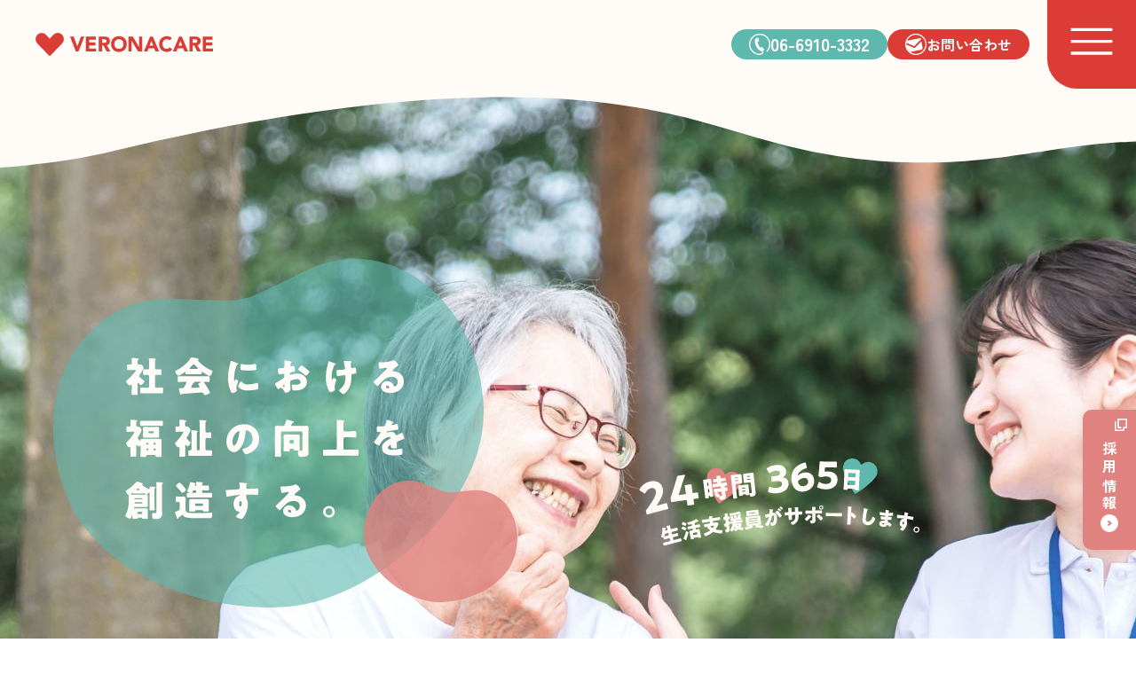

--- FILE ---
content_type: text/html; charset=UTF-8
request_url: https://v-care.jp/
body_size: 47005
content:
<!DOCTYPE html>
<html dir="ltr" lang="ja" prefix="og: https://ogp.me/ns#" class="no-js">
<head>
<meta charset="UTF-8">
<meta name="viewport" content="width=device-width, initial-scale=1">
<link rel="profile" href="http://gmpg.org/xfn/11">

<link rel="shortcut icon" type="image/vnd.microsoft.icon" href="/favicon.ico">
<link rel="icon" type="image/vnd.microsoft.icon" href="/favicon.ico">


<script src="https://kit.fontawesome.com/22985fe7d4.js" crossorigin="anonymous"></script>

<title>サイトトップ - ヴェローナケア株式会社</title>

		<!-- All in One SEO 4.5.7.3 - aioseo.com -->
		<meta name="robots" content="max-image-preview:large" />
		<link rel="canonical" href="https://v-care.jp/" />
		<meta name="generator" content="All in One SEO (AIOSEO) 4.5.7.3" />
		<meta property="og:locale" content="ja_JP" />
		<meta property="og:site_name" content="ヴェローナケア株式会社 -" />
		<meta property="og:type" content="article" />
		<meta property="og:title" content="サイトトップ - ヴェローナケア株式会社" />
		<meta property="og:url" content="https://v-care.jp/" />
		<meta property="article:published_time" content="2024-03-09T07:08:05+00:00" />
		<meta property="article:modified_time" content="2024-03-09T07:08:05+00:00" />
		<meta name="twitter:card" content="summary_large_image" />
		<meta name="twitter:title" content="サイトトップ - ヴェローナケア株式会社" />
		<script type="application/ld+json" class="aioseo-schema">
			{"@context":"https:\/\/schema.org","@graph":[{"@type":"BreadcrumbList","@id":"https:\/\/v-care.jp\/#breadcrumblist","itemListElement":[{"@type":"ListItem","@id":"https:\/\/v-care.jp\/#listItem","position":1,"name":"\u5bb6"}]},{"@type":"Organization","@id":"https:\/\/v-care.jp\/#organization","name":"v-care.jp","url":"https:\/\/v-care.jp\/"},{"@type":"WebPage","@id":"https:\/\/v-care.jp\/#webpage","url":"https:\/\/v-care.jp\/","name":"\u30b5\u30a4\u30c8\u30c8\u30c3\u30d7 - \u30f4\u30a7\u30ed\u30fc\u30ca\u30b1\u30a2\u682a\u5f0f\u4f1a\u793e","inLanguage":"ja","isPartOf":{"@id":"https:\/\/v-care.jp\/#website"},"breadcrumb":{"@id":"https:\/\/v-care.jp\/#breadcrumblist"},"datePublished":"2024-03-09T16:08:05+09:00","dateModified":"2024-03-09T16:08:05+09:00"},{"@type":"WebSite","@id":"https:\/\/v-care.jp\/#website","url":"https:\/\/v-care.jp\/","name":"v-care.jp","inLanguage":"ja","publisher":{"@id":"https:\/\/v-care.jp\/#organization"},"potentialAction":{"@type":"SearchAction","target":{"@type":"EntryPoint","urlTemplate":"https:\/\/v-care.jp\/?s={search_term_string}"},"query-input":"required name=search_term_string"}}]}
		</script>
		<!-- All in One SEO -->

<link rel='dns-prefetch' href='//ajax.googleapis.com' />
<link rel='dns-prefetch' href='//ajaxzip3.github.io' />
<link rel='dns-prefetch' href='//fonts.googleapis.com' />
<script type="text/javascript">
/* <![CDATA[ */
window._wpemojiSettings = {"baseUrl":"https:\/\/s.w.org\/images\/core\/emoji\/14.0.0\/72x72\/","ext":".png","svgUrl":"https:\/\/s.w.org\/images\/core\/emoji\/14.0.0\/svg\/","svgExt":".svg","source":{"concatemoji":"https:\/\/v-care.jp\/admin\/wp-includes\/js\/wp-emoji-release.min.js?ver=6.4.3"}};
/*! This file is auto-generated */
!function(i,n){var o,s,e;function c(e){try{var t={supportTests:e,timestamp:(new Date).valueOf()};sessionStorage.setItem(o,JSON.stringify(t))}catch(e){}}function p(e,t,n){e.clearRect(0,0,e.canvas.width,e.canvas.height),e.fillText(t,0,0);var t=new Uint32Array(e.getImageData(0,0,e.canvas.width,e.canvas.height).data),r=(e.clearRect(0,0,e.canvas.width,e.canvas.height),e.fillText(n,0,0),new Uint32Array(e.getImageData(0,0,e.canvas.width,e.canvas.height).data));return t.every(function(e,t){return e===r[t]})}function u(e,t,n){switch(t){case"flag":return n(e,"\ud83c\udff3\ufe0f\u200d\u26a7\ufe0f","\ud83c\udff3\ufe0f\u200b\u26a7\ufe0f")?!1:!n(e,"\ud83c\uddfa\ud83c\uddf3","\ud83c\uddfa\u200b\ud83c\uddf3")&&!n(e,"\ud83c\udff4\udb40\udc67\udb40\udc62\udb40\udc65\udb40\udc6e\udb40\udc67\udb40\udc7f","\ud83c\udff4\u200b\udb40\udc67\u200b\udb40\udc62\u200b\udb40\udc65\u200b\udb40\udc6e\u200b\udb40\udc67\u200b\udb40\udc7f");case"emoji":return!n(e,"\ud83e\udef1\ud83c\udffb\u200d\ud83e\udef2\ud83c\udfff","\ud83e\udef1\ud83c\udffb\u200b\ud83e\udef2\ud83c\udfff")}return!1}function f(e,t,n){var r="undefined"!=typeof WorkerGlobalScope&&self instanceof WorkerGlobalScope?new OffscreenCanvas(300,150):i.createElement("canvas"),a=r.getContext("2d",{willReadFrequently:!0}),o=(a.textBaseline="top",a.font="600 32px Arial",{});return e.forEach(function(e){o[e]=t(a,e,n)}),o}function t(e){var t=i.createElement("script");t.src=e,t.defer=!0,i.head.appendChild(t)}"undefined"!=typeof Promise&&(o="wpEmojiSettingsSupports",s=["flag","emoji"],n.supports={everything:!0,everythingExceptFlag:!0},e=new Promise(function(e){i.addEventListener("DOMContentLoaded",e,{once:!0})}),new Promise(function(t){var n=function(){try{var e=JSON.parse(sessionStorage.getItem(o));if("object"==typeof e&&"number"==typeof e.timestamp&&(new Date).valueOf()<e.timestamp+604800&&"object"==typeof e.supportTests)return e.supportTests}catch(e){}return null}();if(!n){if("undefined"!=typeof Worker&&"undefined"!=typeof OffscreenCanvas&&"undefined"!=typeof URL&&URL.createObjectURL&&"undefined"!=typeof Blob)try{var e="postMessage("+f.toString()+"("+[JSON.stringify(s),u.toString(),p.toString()].join(",")+"));",r=new Blob([e],{type:"text/javascript"}),a=new Worker(URL.createObjectURL(r),{name:"wpTestEmojiSupports"});return void(a.onmessage=function(e){c(n=e.data),a.terminate(),t(n)})}catch(e){}c(n=f(s,u,p))}t(n)}).then(function(e){for(var t in e)n.supports[t]=e[t],n.supports.everything=n.supports.everything&&n.supports[t],"flag"!==t&&(n.supports.everythingExceptFlag=n.supports.everythingExceptFlag&&n.supports[t]);n.supports.everythingExceptFlag=n.supports.everythingExceptFlag&&!n.supports.flag,n.DOMReady=!1,n.readyCallback=function(){n.DOMReady=!0}}).then(function(){return e}).then(function(){var e;n.supports.everything||(n.readyCallback(),(e=n.source||{}).concatemoji?t(e.concatemoji):e.wpemoji&&e.twemoji&&(t(e.twemoji),t(e.wpemoji)))}))}((window,document),window._wpemojiSettings);
/* ]]> */
</script>
<link rel='stylesheet' id='slickCSS-css' href='https://v-care.jp/admin/wp-content/themes/bwp/js/slick/slick.css?ver=6.4.3' type='text/css' media='all' />
<link rel='stylesheet' id='slick-themeCSS-css' href='https://v-care.jp/admin/wp-content/themes/bwp/js/slick/slick-theme.css?ver=6.4.3' type='text/css' media='all' />
<link rel='stylesheet' id='bwp-editorCSS-css' href='https://v-care.jp/admin/wp-content/themes/bwp/editor-style.css?v=1769329124&#038;ver=6.4.3' type='text/css' media='all' />
<link rel='stylesheet' id='bwp-basicCSS-css' href='https://v-care.jp/admin/wp-content/themes/bwp/css/basic.css?v=1769329124&#038;ver=6.4.3' type='text/css' media='all' />
<link rel='stylesheet' id='sitetopCSS-css' href='https://v-care.jp/admin/wp-content/themes/bwp/css/sitetop.css?v=1769329124&#038;ver=6.4.3' type='text/css' media='all' />
<style id='wp-emoji-styles-inline-css' type='text/css'>

	img.wp-smiley, img.emoji {
		display: inline !important;
		border: none !important;
		box-shadow: none !important;
		height: 1em !important;
		width: 1em !important;
		margin: 0 0.07em !important;
		vertical-align: -0.1em !important;
		background: none !important;
		padding: 0 !important;
	}
</style>
<link rel='stylesheet' id='wp-block-library-css' href='https://v-care.jp/admin/wp-includes/css/dist/block-library/style.min.css?ver=6.4.3' type='text/css' media='all' />
<style id='wp-block-library-theme-inline-css' type='text/css'>
.wp-block-audio figcaption{color:#555;font-size:13px;text-align:center}.is-dark-theme .wp-block-audio figcaption{color:hsla(0,0%,100%,.65)}.wp-block-audio{margin:0 0 1em}.wp-block-code{border:1px solid #ccc;border-radius:4px;font-family:Menlo,Consolas,monaco,monospace;padding:.8em 1em}.wp-block-embed figcaption{color:#555;font-size:13px;text-align:center}.is-dark-theme .wp-block-embed figcaption{color:hsla(0,0%,100%,.65)}.wp-block-embed{margin:0 0 1em}.blocks-gallery-caption{color:#555;font-size:13px;text-align:center}.is-dark-theme .blocks-gallery-caption{color:hsla(0,0%,100%,.65)}.wp-block-image figcaption{color:#555;font-size:13px;text-align:center}.is-dark-theme .wp-block-image figcaption{color:hsla(0,0%,100%,.65)}.wp-block-image{margin:0 0 1em}.wp-block-pullquote{border-bottom:4px solid;border-top:4px solid;color:currentColor;margin-bottom:1.75em}.wp-block-pullquote cite,.wp-block-pullquote footer,.wp-block-pullquote__citation{color:currentColor;font-size:.8125em;font-style:normal;text-transform:uppercase}.wp-block-quote{border-left:.25em solid;margin:0 0 1.75em;padding-left:1em}.wp-block-quote cite,.wp-block-quote footer{color:currentColor;font-size:.8125em;font-style:normal;position:relative}.wp-block-quote.has-text-align-right{border-left:none;border-right:.25em solid;padding-left:0;padding-right:1em}.wp-block-quote.has-text-align-center{border:none;padding-left:0}.wp-block-quote.is-large,.wp-block-quote.is-style-large,.wp-block-quote.is-style-plain{border:none}.wp-block-search .wp-block-search__label{font-weight:700}.wp-block-search__button{border:1px solid #ccc;padding:.375em .625em}:where(.wp-block-group.has-background){padding:1.25em 2.375em}.wp-block-separator.has-css-opacity{opacity:.4}.wp-block-separator{border:none;border-bottom:2px solid;margin-left:auto;margin-right:auto}.wp-block-separator.has-alpha-channel-opacity{opacity:1}.wp-block-separator:not(.is-style-wide):not(.is-style-dots){width:100px}.wp-block-separator.has-background:not(.is-style-dots){border-bottom:none;height:1px}.wp-block-separator.has-background:not(.is-style-wide):not(.is-style-dots){height:2px}.wp-block-table{margin:0 0 1em}.wp-block-table td,.wp-block-table th{word-break:normal}.wp-block-table figcaption{color:#555;font-size:13px;text-align:center}.is-dark-theme .wp-block-table figcaption{color:hsla(0,0%,100%,.65)}.wp-block-video figcaption{color:#555;font-size:13px;text-align:center}.is-dark-theme .wp-block-video figcaption{color:hsla(0,0%,100%,.65)}.wp-block-video{margin:0 0 1em}.wp-block-template-part.has-background{margin-bottom:0;margin-top:0;padding:1.25em 2.375em}
</style>
<style id='classic-theme-styles-inline-css' type='text/css'>
/*! This file is auto-generated */
.wp-block-button__link{color:#fff;background-color:#32373c;border-radius:9999px;box-shadow:none;text-decoration:none;padding:calc(.667em + 2px) calc(1.333em + 2px);font-size:1.125em}.wp-block-file__button{background:#32373c;color:#fff;text-decoration:none}
</style>
<style id='global-styles-inline-css' type='text/css'>
body{--wp--preset--color--black: #000000;--wp--preset--color--cyan-bluish-gray: #abb8c3;--wp--preset--color--white: #ffffff;--wp--preset--color--pale-pink: #f78da7;--wp--preset--color--vivid-red: #cf2e2e;--wp--preset--color--luminous-vivid-orange: #ff6900;--wp--preset--color--luminous-vivid-amber: #fcb900;--wp--preset--color--light-green-cyan: #7bdcb5;--wp--preset--color--vivid-green-cyan: #00d084;--wp--preset--color--pale-cyan-blue: #8ed1fc;--wp--preset--color--vivid-cyan-blue: #0693e3;--wp--preset--color--vivid-purple: #9b51e0;--wp--preset--gradient--vivid-cyan-blue-to-vivid-purple: linear-gradient(135deg,rgba(6,147,227,1) 0%,rgb(155,81,224) 100%);--wp--preset--gradient--light-green-cyan-to-vivid-green-cyan: linear-gradient(135deg,rgb(122,220,180) 0%,rgb(0,208,130) 100%);--wp--preset--gradient--luminous-vivid-amber-to-luminous-vivid-orange: linear-gradient(135deg,rgba(252,185,0,1) 0%,rgba(255,105,0,1) 100%);--wp--preset--gradient--luminous-vivid-orange-to-vivid-red: linear-gradient(135deg,rgba(255,105,0,1) 0%,rgb(207,46,46) 100%);--wp--preset--gradient--very-light-gray-to-cyan-bluish-gray: linear-gradient(135deg,rgb(238,238,238) 0%,rgb(169,184,195) 100%);--wp--preset--gradient--cool-to-warm-spectrum: linear-gradient(135deg,rgb(74,234,220) 0%,rgb(151,120,209) 20%,rgb(207,42,186) 40%,rgb(238,44,130) 60%,rgb(251,105,98) 80%,rgb(254,248,76) 100%);--wp--preset--gradient--blush-light-purple: linear-gradient(135deg,rgb(255,206,236) 0%,rgb(152,150,240) 100%);--wp--preset--gradient--blush-bordeaux: linear-gradient(135deg,rgb(254,205,165) 0%,rgb(254,45,45) 50%,rgb(107,0,62) 100%);--wp--preset--gradient--luminous-dusk: linear-gradient(135deg,rgb(255,203,112) 0%,rgb(199,81,192) 50%,rgb(65,88,208) 100%);--wp--preset--gradient--pale-ocean: linear-gradient(135deg,rgb(255,245,203) 0%,rgb(182,227,212) 50%,rgb(51,167,181) 100%);--wp--preset--gradient--electric-grass: linear-gradient(135deg,rgb(202,248,128) 0%,rgb(113,206,126) 100%);--wp--preset--gradient--midnight: linear-gradient(135deg,rgb(2,3,129) 0%,rgb(40,116,252) 100%);--wp--preset--font-size--small: 13px;--wp--preset--font-size--medium: 20px;--wp--preset--font-size--large: 36px;--wp--preset--font-size--x-large: 42px;--wp--preset--spacing--20: 0.44rem;--wp--preset--spacing--30: 0.67rem;--wp--preset--spacing--40: 1rem;--wp--preset--spacing--50: 1.5rem;--wp--preset--spacing--60: 2.25rem;--wp--preset--spacing--70: 3.38rem;--wp--preset--spacing--80: 5.06rem;--wp--preset--shadow--natural: 6px 6px 9px rgba(0, 0, 0, 0.2);--wp--preset--shadow--deep: 12px 12px 50px rgba(0, 0, 0, 0.4);--wp--preset--shadow--sharp: 6px 6px 0px rgba(0, 0, 0, 0.2);--wp--preset--shadow--outlined: 6px 6px 0px -3px rgba(255, 255, 255, 1), 6px 6px rgba(0, 0, 0, 1);--wp--preset--shadow--crisp: 6px 6px 0px rgba(0, 0, 0, 1);}:where(.is-layout-flex){gap: 0.5em;}:where(.is-layout-grid){gap: 0.5em;}body .is-layout-flow > .alignleft{float: left;margin-inline-start: 0;margin-inline-end: 2em;}body .is-layout-flow > .alignright{float: right;margin-inline-start: 2em;margin-inline-end: 0;}body .is-layout-flow > .aligncenter{margin-left: auto !important;margin-right: auto !important;}body .is-layout-constrained > .alignleft{float: left;margin-inline-start: 0;margin-inline-end: 2em;}body .is-layout-constrained > .alignright{float: right;margin-inline-start: 2em;margin-inline-end: 0;}body .is-layout-constrained > .aligncenter{margin-left: auto !important;margin-right: auto !important;}body .is-layout-constrained > :where(:not(.alignleft):not(.alignright):not(.alignfull)){max-width: var(--wp--style--global--content-size);margin-left: auto !important;margin-right: auto !important;}body .is-layout-constrained > .alignwide{max-width: var(--wp--style--global--wide-size);}body .is-layout-flex{display: flex;}body .is-layout-flex{flex-wrap: wrap;align-items: center;}body .is-layout-flex > *{margin: 0;}body .is-layout-grid{display: grid;}body .is-layout-grid > *{margin: 0;}:where(.wp-block-columns.is-layout-flex){gap: 2em;}:where(.wp-block-columns.is-layout-grid){gap: 2em;}:where(.wp-block-post-template.is-layout-flex){gap: 1.25em;}:where(.wp-block-post-template.is-layout-grid){gap: 1.25em;}.has-black-color{color: var(--wp--preset--color--black) !important;}.has-cyan-bluish-gray-color{color: var(--wp--preset--color--cyan-bluish-gray) !important;}.has-white-color{color: var(--wp--preset--color--white) !important;}.has-pale-pink-color{color: var(--wp--preset--color--pale-pink) !important;}.has-vivid-red-color{color: var(--wp--preset--color--vivid-red) !important;}.has-luminous-vivid-orange-color{color: var(--wp--preset--color--luminous-vivid-orange) !important;}.has-luminous-vivid-amber-color{color: var(--wp--preset--color--luminous-vivid-amber) !important;}.has-light-green-cyan-color{color: var(--wp--preset--color--light-green-cyan) !important;}.has-vivid-green-cyan-color{color: var(--wp--preset--color--vivid-green-cyan) !important;}.has-pale-cyan-blue-color{color: var(--wp--preset--color--pale-cyan-blue) !important;}.has-vivid-cyan-blue-color{color: var(--wp--preset--color--vivid-cyan-blue) !important;}.has-vivid-purple-color{color: var(--wp--preset--color--vivid-purple) !important;}.has-black-background-color{background-color: var(--wp--preset--color--black) !important;}.has-cyan-bluish-gray-background-color{background-color: var(--wp--preset--color--cyan-bluish-gray) !important;}.has-white-background-color{background-color: var(--wp--preset--color--white) !important;}.has-pale-pink-background-color{background-color: var(--wp--preset--color--pale-pink) !important;}.has-vivid-red-background-color{background-color: var(--wp--preset--color--vivid-red) !important;}.has-luminous-vivid-orange-background-color{background-color: var(--wp--preset--color--luminous-vivid-orange) !important;}.has-luminous-vivid-amber-background-color{background-color: var(--wp--preset--color--luminous-vivid-amber) !important;}.has-light-green-cyan-background-color{background-color: var(--wp--preset--color--light-green-cyan) !important;}.has-vivid-green-cyan-background-color{background-color: var(--wp--preset--color--vivid-green-cyan) !important;}.has-pale-cyan-blue-background-color{background-color: var(--wp--preset--color--pale-cyan-blue) !important;}.has-vivid-cyan-blue-background-color{background-color: var(--wp--preset--color--vivid-cyan-blue) !important;}.has-vivid-purple-background-color{background-color: var(--wp--preset--color--vivid-purple) !important;}.has-black-border-color{border-color: var(--wp--preset--color--black) !important;}.has-cyan-bluish-gray-border-color{border-color: var(--wp--preset--color--cyan-bluish-gray) !important;}.has-white-border-color{border-color: var(--wp--preset--color--white) !important;}.has-pale-pink-border-color{border-color: var(--wp--preset--color--pale-pink) !important;}.has-vivid-red-border-color{border-color: var(--wp--preset--color--vivid-red) !important;}.has-luminous-vivid-orange-border-color{border-color: var(--wp--preset--color--luminous-vivid-orange) !important;}.has-luminous-vivid-amber-border-color{border-color: var(--wp--preset--color--luminous-vivid-amber) !important;}.has-light-green-cyan-border-color{border-color: var(--wp--preset--color--light-green-cyan) !important;}.has-vivid-green-cyan-border-color{border-color: var(--wp--preset--color--vivid-green-cyan) !important;}.has-pale-cyan-blue-border-color{border-color: var(--wp--preset--color--pale-cyan-blue) !important;}.has-vivid-cyan-blue-border-color{border-color: var(--wp--preset--color--vivid-cyan-blue) !important;}.has-vivid-purple-border-color{border-color: var(--wp--preset--color--vivid-purple) !important;}.has-vivid-cyan-blue-to-vivid-purple-gradient-background{background: var(--wp--preset--gradient--vivid-cyan-blue-to-vivid-purple) !important;}.has-light-green-cyan-to-vivid-green-cyan-gradient-background{background: var(--wp--preset--gradient--light-green-cyan-to-vivid-green-cyan) !important;}.has-luminous-vivid-amber-to-luminous-vivid-orange-gradient-background{background: var(--wp--preset--gradient--luminous-vivid-amber-to-luminous-vivid-orange) !important;}.has-luminous-vivid-orange-to-vivid-red-gradient-background{background: var(--wp--preset--gradient--luminous-vivid-orange-to-vivid-red) !important;}.has-very-light-gray-to-cyan-bluish-gray-gradient-background{background: var(--wp--preset--gradient--very-light-gray-to-cyan-bluish-gray) !important;}.has-cool-to-warm-spectrum-gradient-background{background: var(--wp--preset--gradient--cool-to-warm-spectrum) !important;}.has-blush-light-purple-gradient-background{background: var(--wp--preset--gradient--blush-light-purple) !important;}.has-blush-bordeaux-gradient-background{background: var(--wp--preset--gradient--blush-bordeaux) !important;}.has-luminous-dusk-gradient-background{background: var(--wp--preset--gradient--luminous-dusk) !important;}.has-pale-ocean-gradient-background{background: var(--wp--preset--gradient--pale-ocean) !important;}.has-electric-grass-gradient-background{background: var(--wp--preset--gradient--electric-grass) !important;}.has-midnight-gradient-background{background: var(--wp--preset--gradient--midnight) !important;}.has-small-font-size{font-size: var(--wp--preset--font-size--small) !important;}.has-medium-font-size{font-size: var(--wp--preset--font-size--medium) !important;}.has-large-font-size{font-size: var(--wp--preset--font-size--large) !important;}.has-x-large-font-size{font-size: var(--wp--preset--font-size--x-large) !important;}
.wp-block-navigation a:where(:not(.wp-element-button)){color: inherit;}
:where(.wp-block-post-template.is-layout-flex){gap: 1.25em;}:where(.wp-block-post-template.is-layout-grid){gap: 1.25em;}
:where(.wp-block-columns.is-layout-flex){gap: 2em;}:where(.wp-block-columns.is-layout-grid){gap: 2em;}
.wp-block-pullquote{font-size: 1.5em;line-height: 1.6;}
</style>
<link rel='stylesheet' id='contact-form-7-css' href='https://v-care.jp/admin/wp-content/plugins/contact-form-7/includes/css/styles.css?ver=5.9.3' type='text/css' media='all' />
<link rel='stylesheet' id='cf7msm_styles-css' href='https://v-care.jp/admin/wp-content/plugins/contact-form-7-multi-step-module/resources/cf7msm.css?ver=4.3.1' type='text/css' media='all' />
<link rel='stylesheet' id='googleFonts_ZenKakuGo-css' href='//fonts.googleapis.com/css2?family=Zen+Kaku+Gothic+New%3Awght%40300%3B400%3B500%3B700%3B900&#038;display=swap&#038;ver=6.4.3' type='text/css' media='all' />
<link rel='stylesheet' id='loaderCSS-css' href='https://v-care.jp/admin/wp-content/themes/bwp/js/loader/loaders.min.css?ver=6.4.3' type='text/css' media='all' />
<link rel='stylesheet' id='usces_default_css-css' href='https://v-care.jp/admin/wp-content/plugins/usc-e-shop/css/usces_default.css?ver=2.9.13.2402281' type='text/css' media='all' />
<link rel='stylesheet' id='dashicons-css' href='https://v-care.jp/admin/wp-includes/css/dashicons.min.css?ver=6.4.3' type='text/css' media='all' />
<link rel='stylesheet' id='usces_cart_css-css' href='https://v-care.jp/admin/wp-content/plugins/usc-e-shop/css/usces_cart.css?ver=2.9.13.2402281' type='text/css' media='all' />
<script type="text/javascript" src="https://v-care.jp/admin/wp-includes/js/jquery/jquery.min.js?ver=3.7.1" id="jquery-core-js"></script>
<script type="text/javascript" src="https://v-care.jp/admin/wp-includes/js/jquery/jquery-migrate.min.js?ver=3.4.1" id="jquery-migrate-js"></script>
<script type="text/javascript" src="https://v-care.jp/admin/wp-content/themes/bwp/js/html5.js?ver=3.7.3" id="bwp-html5-js"></script>
<script type="text/javascript" src="https://v-care.jp/admin/wp-content/themes/bwp/js/jquery/jquery-ui.min.js?ver=6.4.3" id="googleUI_js-js"></script>
<script type="text/javascript" src="//ajax.googleapis.com/ajax/libs/jqueryui/1/i18n/jquery.ui.datepicker-ja.min.js?ver=6.4.3" id="googleDATAPICKER_js-js"></script>
<script type="text/javascript" src="https://v-care.jp/admin/wp-content/themes/bwp/js/matchHeight/jquery.matchHeight.js?v=1769329124&amp;ver=6.4.3" id="matchHeight-js"></script>
<script type="text/javascript" src="https://v-care.jp/admin/wp-content/themes/bwp/js/lazyload/lazyload.min.js?ver=6.4.3" id="lazyload-js"></script>
<script type="text/javascript" src="//ajaxzip3.github.io/ajaxzip3.js?ver=6.4.3" id="ajaxzip3_js-js"></script>
<link rel="https://api.w.org/" href="https://v-care.jp/wp-json/" /><link rel="alternate" type="application/json" href="https://v-care.jp/wp-json/wp/v2/pages/5920" /><link rel="EditURI" type="application/rsd+xml" title="RSD" href="https://v-care.jp/admin/xmlrpc.php?rsd" />
<meta name="generator" content="WordPress 6.4.3" />
<link rel='shortlink' href='https://v-care.jp/' />
<link rel="alternate" type="application/json+oembed" href="https://v-care.jp/wp-json/oembed/1.0/embed?url=https%3A%2F%2Fv-care.jp%2F" />
<link rel="alternate" type="text/xml+oembed" href="https://v-care.jp/wp-json/oembed/1.0/embed?url=https%3A%2F%2Fv-care.jp%2F&#038;format=xml" />

</head>

<body id='pageTop'>

<!-- loader -->
<div id="pageloading-wrap" class=''>
<div id="pageloading-icon" class="ball-clip-rotate"><div></div></div>
</div>

<header id='siteHeader' class=''>
<div class='wrap'>
<h1 class='logo'><a href='/'>
  <img src='https://v-care.jp/admin/wp-content/themes/bwp/img/logoHeader01.svg' alt=''/>
</a></h1>
<ul class='nav pc'>
    <li><a href='/about'>私たちについて</a></li>
  <li><a href='/home'>グループホーム紹介</a></li>
  <li><a href='/flow'>ご入居の流れ</a></li>
  <li><a href='/faq'>よくあるご質問</a></li>
  <li><a href='/voice'>ご家族の声</a></li>
  <li><a href='/staff'>スタッフの紹介</a></li>
  <li><a href='/blog'>スタッフブログ</a></li>
</ul><!-- .nav -->
<div class='cta pc'>
  <a href='tel:06-6910-3332' class='linkButton phone'><img src='https://v-care.jp/admin/wp-content/themes/bwp/img/iconPhone01.svg' alt='phone'/>06-6910-3332</a>
  <a href='/contact' class='linkButton'><img src='https://v-care.jp/admin/wp-content/themes/bwp/img/iconEmail01.svg' alt='phone'/>お問い合わせ</a>
</div>
<ul class='button'>
  <li class='phone'><a href="tel:06-6910-3332">
    <img src='https://v-care.jp/admin/wp-content/themes/bwp/img/iconPhone01.svg' alt='phone'/>
    <span>06-6910-3332</span>
  </a></li>
  <li class='contact'><a href="/contact">
  <img src='https://v-care.jp/admin/wp-content/themes/bwp/img/iconEmail01.svg' alt='phone'/>
    <span>お問い合わせ</span>
  </a></li>
  <li class='toggle'><a href='javascript:void(0);' class='menuToggle' data-target='drawerMenu'>
    <img src="https://v-care.jp/admin/wp-content/themes/bwp/img/buttonToggleOpen01.svg" alt='メニュー'/>
  </a></li>
</ul><!-- .button -->
</div><!-- .wrap -->
</header><!-- #siteHeader -->

<div id="drawerMenu">
<div class='head'>
  <a href='/' class='logo'>
    <img src='https://v-care.jp/admin/wp-content/themes/bwp/img/logoHeader01W.svg' alt=''/>
  </a>
  <a href='javascript:void(0);' class='close'>
    <img src="https://v-care.jp/admin/wp-content/themes/bwp/img/buttonToggleClose01.svg" alt='メニュー'/>
  </a>
</div><!-- .head -->
<ul class="link">
  <li><a href='/about'>私たちについて</a></li>
  <li><a href='/home'>グループホーム紹介</a></li>
  <li><a href='/flow'>ご入居の流れ</a></li>
  <li><a href='/faq'>よくあるご質問</a></li>
  <li><a href='/voice'>ご家族の声</a></li>
  <li><a href='/staff'>スタッフの紹介</a></li>
  <li><a href='/blog'>スタッフブログ</a></li>
</ul><!-- .link -->
<ul class='button'>
  <li class='phone'><a href="tel:06-6910-3332">
    <img src='https://v-care.jp/admin/wp-content/themes/bwp/img/iconPhone01.svg' alt='phone'/>
    <span>06-6910-3332</span>
  </a></li>
  <li class='contact'><a href="/contact">
    <img src='https://v-care.jp/admin/wp-content/themes/bwp/img/iconEmail01.svg' alt='phone'/>
    <span>メールでお問い合わせ</span>
  </a></li>
  <li class='recruit'><a href="https://www.relead-v-care.com/" target='_blank'>
    <img src='https://v-care.jp/admin/wp-content/themes/bwp/img/iconLink04.svg' class='link' alt='link'/>
    <span>採用情報</span>
    <img src='https://v-care.jp/admin/wp-content/themes/bwp/img/arrowCircleRed02R.svg' class='arrow' alt='arrow'/>
  </a></li>
</ul><!-- .button -->
</div><!-- #drawerMenu -->

<div id="sitetop" class="primaryWrap">
<div class="secondaryWrap">


<!-- メインビジュアル -->
<article id='mv'>
  <picture>
    <source srcset="https://v-care.jp/admin/wp-content/themes/bwp/img/sitetop/mvPict01SP.jpg" media="(max-width: 992px)" />
    <img src='https://v-care.jp/admin/wp-content/themes/bwp/img/sitetop/mvPict01.jpg' class='back' alt='back'/>
  </picture>
  <img src='https://v-care.jp/admin/wp-content/themes/bwp/img/sitetop/mvParts01.svg' class='parts01' alt='社会における福祉の向上を創造する。'/>
  <picture>
    <source srcset="https://v-care.jp/admin/wp-content/themes/bwp/img/sitetop/mvParts02SP.svg" media="(max-width: 992px)" />
    <img src='https://v-care.jp/admin/wp-content/themes/bwp/img/sitetop/mvParts02.svg' class='parts02' alt='24時間365日生活支援員がサポートします。'/>
  </picture>
  <!-- 最新ブログ -->
  <a href='https://v-care.jp/staffblog/%e6%96%b0%e5%b9%b4%e3%81%82%e3%81%91%e3%81%be%e3%81%97%e3%81%a6%e3%81%8a%e3%82%81%e3%81%a7%e3%81%a8%e3%81%86%e3%81%94%e3%81%96%e3%81%84%e3%81%be%e3%81%99%f0%9f%90%8e%f0%9f%90%8e%f0%9f%90%8e/' class='latestPost'>
<span class='new'>NEW</span>
<span class='date'>2026年1月21日</span>
<h4 class='pc'>新年あけましておめでとうございます🐎🐎🐎</h4>
<h4 class='sp'>新年あけましておめでとうござ…</h4>
<img src='https://v-care.jp/admin/wp-content/themes/bwp/img/arrowCircleGreen02R.svg' alt='arrow'/>
</a><!-- .latestPost -->
  <picture>
    <source srcset="https://v-care.jp/admin/wp-content/themes/bwp/img/wave01SP.svg" media="(max-width: 992px)" />
    <img src='https://v-care.jp/admin/wp-content/themes/bwp/img/wave01.svg' class='wave01' alt='wave'/>
  </picture>
  <img src='https://v-care.jp/admin/wp-content/themes/bwp/img/wave02.svg' class='wave02 pc' alt='wave'/>
</article><!-- #mv -->


<!-- 私たちの想い -->
<article id='omoi' class='bcPink'>
<h3 class='artTitle'>
  <img src='https://v-care.jp/admin/wp-content/themes/bwp/img/illustHand01.svg' class='illust' alt='illust'/>
  <strong>私たちの想い</strong>
  <small class='fcGreen'>VERONACARE</small>
</h3>
<p class='body'>我々は、<span class='fcLightRed'>バンビーノ</span>で生活する方々の尊厳を尊重し、<br class='pc'/>
安全で充実した生活を送って頂く為に<span class='fcLightRed'>「住環境」</span>を整えていきます。<br/>
また、人の存在の意味、意義を大切に重んじ、<br class='pc'/>
1人１人が多様な価値ある存在であることに気づき<span class='fcLightRed'>「人との絆」</span>を大切に守ることが出来る<br class='pc'/>
「社会環境」を目指して積極的に社会へ働きかけていきます。</p>
<a href='/about' class='linkButton red'>私たちについて<img src='https://v-care.jp/admin/wp-content/themes/bwp/img/arrowWhite01R.svg' alt='link'/></a>
</article><!-- #omoi -->


<!-- グループホームの入居情報 -->
<article id='ghinfo'>
<h3 class='artTitle'>
  <img src='https://v-care.jp/admin/wp-content/themes/bwp/img/illustPeople01.svg' class='illust' alt='illust'/>
  <strong>グループホームの入居情報</strong>
  <small class='fcGreen'>information</small>
</h3>
<section class='inner'>
<h5 class='tab'>大阪市内</h5>
<ul>
<li>
<figure class='pict'>
<img src='https://v-care.jp/admin/wp-content/uploads/2024/03/hgsydgw_1.jpg' alt='gallery'/>
<figcaption class='t02'>男性棟</figcaption>
</figure>
<h4>バンビーノ東淀川</h4>
<dl>
<dt><img src='https://v-care.jp/admin/wp-content/themes/bwp/img/iconHome01.svg' alt='icon'/>空室状況</dt>
<dd class='able'><img src='https://v-care.jp/admin/wp-content/themes/bwp/img/iconMaru01.svg' alt='icon'/>空室あり</dd>
</dl>
</li>
<li>
<figure class='pict'>
<img src='https://v-care.jp/admin/wp-content/uploads/2024/03/sampleFacility02.jpg' alt='gallery'/>
<figcaption class='t01'>男女混同</figcaption>
</figure>
<h4>バンビーノ西淀川</h4>
<dl>
<dt><img src='https://v-care.jp/admin/wp-content/themes/bwp/img/iconHome01.svg' alt='icon'/>空室状況</dt>
<dd class='full'><img src='https://v-care.jp/admin/wp-content/themes/bwp/img/iconBatsu01.svg' alt='icon'/>満室</dd>
</dl>
</li>
</ul>
</section>
<section class='inner'>
<h5 class='tab'>東大阪市内</h5>
<ul>
<li>
<figure class='pict'>
<img src='https://v-care.jp/admin/wp-content/uploads/2024/03/hs_1.jpg' alt='gallery'/>
<figcaption class='t02'>男性棟</figcaption>
</figure>
<h4>バンビーノ布施</h4>
<dl>
<dt><img src='https://v-care.jp/admin/wp-content/themes/bwp/img/iconHome01.svg' alt='icon'/>空室状況</dt>
<dd class='able'><img src='https://v-care.jp/admin/wp-content/themes/bwp/img/iconMaru01.svg' alt='icon'/>空室あり</dd>
</dl>
</li>
<li>
<figure class='pict'>
<img src='https://v-care.jp/admin/wp-content/uploads/2024/03/hnzn_1.jpg' alt='gallery'/>
<figcaption class='t02'>男性棟</figcaption>
</figure>
<h4>バンビーノ花園</h4>
<dl>
<dt><img src='https://v-care.jp/admin/wp-content/themes/bwp/img/iconHome01.svg' alt='icon'/>空室状況</dt>
<dd class='full'><img src='https://v-care.jp/admin/wp-content/themes/bwp/img/iconBatsu01.svg' alt='icon'/>満室</dd>
</dl>
</li>
<li>
<figure class='pict'>
<img src='https://v-care.jp/admin/wp-content/uploads/2024/04/azr_1-2.jpg' alt='gallery'/>
<figcaption class='t03'>女性棟</figcaption>
</figure>
<h4>バンビーノ足代</h4>
<dl>
<dt><img src='https://v-care.jp/admin/wp-content/themes/bwp/img/iconHome01.svg' alt='icon'/>空室状況</dt>
<dd class='able'><img src='https://v-care.jp/admin/wp-content/themes/bwp/img/iconMaru01.svg' alt='icon'/>空室あり</dd>
</dl>
</li>
</ul>
</section>
<div class='blockContact inner'>
<h3 class='artTitle'>
  <strong>お問い合わせ</strong>
  <small class='fcGreen'>contact</small>
</h3>
<p>入居のご相談、施設見学など、<br class='sp'/>お気軽にご連絡ください。</p>
<div class='wrap'>
  <a href='tel:06-6910-3332' class='linkButton phone'><img src='https://v-care.jp/admin/wp-content/themes/bwp/img/iconPhone01.svg' alt='phone'/>06-6910-3332</a>
  <a href='/contact' class='linkButton'><img src='https://v-care.jp/admin/wp-content/themes/bwp/img/iconEmail01.svg' alt='phone'/>メールでお問い合わせ</a>
</div>
</div><!-- .blockContact -->
</article><!-- #ghinfo -->


<!-- グループホームについて -->
<article id='about' class='bcPink'>
<div class='inner1440'>
<h3 class='artTitle left'>
  <strong>グループホームについて</strong>
  <small class='fcGreen'>about</small>
</h3>
<section>
<picture>
  <source srcset="https://v-care.jp/admin/wp-content/themes/bwp/img/sitetop/aboutPict01SP.jpg" media="(max-width: 992px)" />
  <img src='https://v-care.jp/admin/wp-content/themes/bwp/img/sitetop/aboutPict01.jpg' class='pict' alt='pict'/>
</picture>
<div class='body'>
  <figure><a href='/home'>
    <img src='https://v-care.jp/admin/wp-content/themes/bwp/img/sitetop/aboutParts01.svg' class='parts' alt='parts'/>
    <figcaption>
      <h4 class='fcLightRed'><img src='https://v-care.jp/admin/wp-content/themes/bwp/img/iconHome02.svg' alt='home'/>グループホーム紹介</h4>
      <p>グループホームは、何らかの支援を必要とする方が、数人のグループ単位で支援員等から日常生活や健康管理面でのサポートを受けながら暮らす共同住宅です。</p>
      <span class='linkButton red'>詳しくみる</span>
    </figcaption>
  </a></figure>
  <hr/>
  <figure><a href='/flow'>
    <img src='https://v-care.jp/admin/wp-content/themes/bwp/img/sitetop/aboutParts02.svg' class='parts' alt='parts'/>
    <figcaption>
      <h4 class='fcGreen'><img src='https://v-care.jp/admin/wp-content/themes/bwp/img/iconBook01.svg' alt='home'/>ご入居の流れ</h4>
      <p>生活を具体的にイメージすることができ安心してご入居いただくため、ご見学や体験入居を実施しております。ご本人やご家族と話し合ったうえで、サービスを提供しております。</p>
      <span class='linkButton green'>詳しくみる</span>
    </figcaption>
  </a></figure>
  <hr/>
  <figure><a href='/faq'>
    <img src='https://v-care.jp/admin/wp-content/themes/bwp/img/sitetop/aboutParts03.svg' class='parts' alt='parts'/>
    <figcaption>
      <h4 class='fcLightRed'><img src='https://v-care.jp/admin/wp-content/themes/bwp/img/iconQ01.svg' alt='home'/>よくあるご質問</h4>
      <p>ご入居やサービスに関して、ご利用者様からお寄せいただくご質問を紹介しております。その他ご不明点がございましたら、お気軽にお問い合わせください。</p>
      <span class='linkButton red'>詳しくみる</span>
    </figcaption>
  </a></figure>
</div><!-- .body -->
</section>
<div class='link'>
  <figure><a href='/voice' class='bcGreen'>
    <img src='https://v-care.jp/admin/wp-content/themes/bwp/img/sitetop/aboutParts05.svg' class='parts' alt='parts'/>
    <figcaption>
      <h4>ご利用者様・ご家族等の声</h4>
      <span class='linkButton'>一覧を見る</span>
    </figcaption>
  </a></figure>
  <figure><a href='/staff' class='bcLightRed'>
    <img src='https://v-care.jp/admin/wp-content/themes/bwp/img/sitetop/aboutParts04.svg' class='parts' alt='parts'/>
    <figcaption>
      <h4>働くスタッフの紹介</h4>
      <span class='linkButton'>一覧を見る</span>
    </figcaption>
  </a></figure>
</div><!-- .link -->
</div><!-- .inner1440 -->
</article><!-- #about -->


<!-- スタッフブログ -->
<article id='blog'>
<h3 class='artTitle'>
  <strong>スタッフブログ</strong>
  <small class='fcGreen'>blog</small>
</h3>
<ul class='list inner'>
<li><a href='https://v-care.jp/staffblog/%e6%96%b0%e5%b9%b4%e3%81%82%e3%81%91%e3%81%be%e3%81%97%e3%81%a6%e3%81%8a%e3%82%81%e3%81%a7%e3%81%a8%e3%81%86%e3%81%94%e3%81%96%e3%81%84%e3%81%be%e3%81%99%f0%9f%90%8e%f0%9f%90%8e%f0%9f%90%8e/'>
<figure class='pict'>
<img src='https://v-care.jp/admin/wp-content/uploads/2026/01/8169add18e93b0f7c94cd8e7fbe321c5-225x300.jpg' alt='新年あけましておめでとうございます🐎🐎🐎' class='thumb'/><figcaption>NEW</figcaption></figure>
<div class='text'>
<p class='date fcLightRed'>2026年1月21日</p>
<h4 class='pc'>新年あけましておめでとうございます🐎🐎🐎</h4>
<h4 class='sp'>新年あけましておめでとうござ…</h4>
<span class='button'>続きを読む</span>
</div><!-- .text -->
</a></li>
<li><a href='https://v-care.jp/staffblog/%f0%9f%8e%8d%e5%88%9d%e8%a9%a3%f0%9f%8e%8d/'>
<figure class='pict'>
<img src='https://v-care.jp/admin/wp-content/uploads/2026/01/d9a68610e5d6bfb97f0c8e56898db6b9-225x300.jpg' alt='🎍初詣🎍' class='thumb'/></figure>
<div class='text'>
<p class='date fcLightRed'>2026年1月14日</p>
<h4 class='pc'>🎍初詣🎍</h4>
<h4 class='sp'>🎍初詣🎍</h4>
<span class='button'>続きを読む</span>
</div><!-- .text -->
</a></li>
<li><a href='https://v-care.jp/staffblog/%e6%98%8e%e3%81%91%e3%81%be%e3%81%97%e3%81%a6%e3%81%8a%e3%82%81%e3%81%a7%e3%81%a8%e3%81%86%e3%81%94%e3%81%96%e3%81%84%e3%81%be%e3%81%99%ef%bc%81%ef%bc%81/'>
<figure class='pict'>
<img src='https://v-care.jp/admin/wp-content/uploads/2026/01/be1dc18a192c4edb4856ec0cac7b2925-e1767754716617-300x225.jpg' alt='明けましておめでとうございます！！' class='thumb'/></figure>
<div class='text'>
<p class='date fcLightRed'>2026年1月7日</p>
<h4 class='pc'>明けましておめでとうございます！！</h4>
<h4 class='sp'>明けましておめでとうございま…</h4>
<span class='button'>続きを読む</span>
</div><!-- .text -->
</a></li>
<li><a href='https://v-care.jp/staffblog/%f0%9f%8e%84%e3%82%b0%e3%83%ab%e3%83%bc%e3%83%97%e3%83%9b%e3%83%bc%e3%83%a0%e3%81%ae%e3%82%af%e3%83%aa%e3%82%b9%e3%83%9e%e3%82%b9%e3%81%ae%e3%81%b2%e3%81%a8%e3%81%a8%e3%81%8d%f0%9f%8e%84/'>
<figure class='pict'>
<img src='https://v-care.jp/admin/wp-content/uploads/2026/01/31e010ea77d697ed6c0c3a9fb6841664-225x300.jpg' alt='🎄グループホームのクリスマスのひととき🎄' class='thumb'/></figure>
<div class='text'>
<p class='date fcLightRed'>2025年12月24日</p>
<h4 class='pc'>🎄グループホームのクリスマスのひととき🎄</h4>
<h4 class='sp'>🎄グループホームのクリスマス…</h4>
<span class='button'>続きを読む</span>
</div><!-- .text -->
</a></li>
</ul>
<a href='/blog' class='linkButton lighhtred'>ブログ記事一覧<img src='https://v-care.jp/admin/wp-content/themes/bwp/img/arrowWhite01R.svg' alt='link'/></a>
</article><!-- #blog -->


<!-- お問い合わせブロック -->
<article id='blockContact' class='blockContact'>
<h3 class='artTitle'>
  <strong>お問い合わせ</strong>
  <small>contact</small>
</h3>
<p>入居のご相談、施設見学など、<br class='sp'/>お気軽にご連絡ください。</p>
<div class='wrap'>
  <a href='tel:06-6910-3332' class='linkButton phone'><img src='https://v-care.jp/admin/wp-content/themes/bwp/img/iconPhone02.svg' alt='phone'/>06-6910-3332</a>
  <a href='/contact' class='linkButton contact'>メールでお問い合わせ</a>
</div>
</article><!-- .blockContact -->


<!-- 採用情報ブロック -->
<article id='blockRecruit'>
<section>
  <h3 class='artTitle'>
    <strong>採用情報</strong>
    <small class='fcGreen'>recruit</small>
  </h3>
  <p>わたしたちと一緒に働きませんか？</p>
  <a href='https://www.relead-v-care.com/' class='linkButton green'>採用情報はこちら<img src='https://v-care.jp/admin/wp-content/themes/bwp/img/iconLink01.svg' alt='link'/><img src='https://v-care.jp/admin/wp-content/themes/bwp/img/arrowWhite01R.svg' alt='link'/></a>
  <img src='https://v-care.jp/admin/wp-content/themes/bwp/img/blockRecruitParts01.svg' class='parts01' alt='parts'/>
</section>
</article><!-- #blockRecruit -->


</div><!-- .secondaryWrap -->
</div><!-- .primaryWrap -->




<!-- リンクボタン -->
<article id='footerLink' class='inner'>
<ul>
  <li><a href="/category/item">
    <img src='https://v-care.jp/admin/wp-content/themes/bwp/img/footerParts01.svg' class='parts' alt='オンラインショップ'/>
    <h3><strong>オンライン<br class='sp'/>ショップ</strong><small class='fcLightRed'>online shop</small></h3>
  </a></li>
  <li><a href="https://www.relead-v-care.com/" target='_blank'>
    <img src='https://v-care.jp/admin/wp-content/themes/bwp/img/footerParts02.svg' class='parts' alt='採用情報'/>
    <h3><strong>採用情報 <img src='https://v-care.jp/admin/wp-content/themes/bwp/img/iconLink02.svg' alt='link'/></strong><small class='fcGreen'>recruit</small></h3>
  </a></li>
</ul>
<a href="#pageTop" id='scrollTop'><img src='https://v-care.jp/admin/wp-content/themes/bwp/img/buttonTop01.svg' alt='top'/></a>
</article><!-- #footerLink -->


<!-- フッター -->
<footer id='siteFooter'>
<div class='wrap inner'>
  <section class='profile'>
    <a href='/'><img src='https://v-care.jp/admin/wp-content/themes/bwp/img/logoHeader01.svg' alt='top'/></a>
    <h2>ヴェローナケア株式会社</h2>
    <p>〒540-0012<br/>
    大阪府大阪市中央区谷町4-5-9谷町アークビル11階<br/>
    TEL 06-6910-3332</p>
  </section><!-- .profile -->
  <ul class='nav'>
    <li><a href='/about'>私たちについて</a></li>
    <li><a href='/home'>グループホーム紹介</a></li>
    <li><a href='/flow'>ご入居の流れ</a></li>
    <li><a href='/faq'>よくあるご質問</a></li>
    <li><a href='/voice'>ご家族の声</a></li>
    <li><a href='/staff'>スタッフの紹介</a></li>
    <li><a href='/blog'>スタッフブログ</a></li>
    <li><a href='https://www.relead-v-care.com/' target='_blank'>採用情報 <img src='https://v-care.jp/admin/wp-content/themes/bwp/img/iconLink03.svg' alt='link'/></a></li>
    <li><a href='/contact'>お問い合わせ</a></li>
    <li><a href='/category/item'>オンラインショップ</a></li>
    <li><a href='/privacy-policy'>プライバシーポリシー</a></li>
    <li><a href='/tokushoho'>特定商取引法に基づく表記</a></li>
  </ul><!-- .nav -->
</div><!-- .wrap -->
<div class='recaptcha'>This site is protected by reCAPTCHA and <br class='sp'/>the Google
  <a href="https://policies.google.com/privacy">Privacy Policy</a> and
  <a href="https://policies.google.com/terms">Terms of Service</a> apply.
</div><!-- .recaptcha -->
<div class='copyright'>© 2026  ヴェローナケア株式会社　All Rights Reserved.</div>
</footer>


<!-- 固定ボタン -->
<div id='fixButton' class='pc'>
  <a href='https://www.relead-v-care.com/' target='_blank' class='recruit'>採用情報<img src='https://v-care.jp/admin/wp-content/themes/bwp/img/arrowCircleWhite01R.svg' alt='arrow'/></a>
</div><!-- .fixButton -->


<!-- ブラインド -->
<div id="blind">&nbsp;</div>

	<script type='text/javascript'>
		uscesL10n = {
			
			'ajaxurl': "https://v-care.jp/admin/wp-admin/admin-ajax.php",
			'loaderurl': "https://v-care.jp/admin/wp-content/plugins/usc-e-shop/images/loading.gif",
			'post_id': "5920",
			'cart_number': "5",
			'is_cart_row': false,
			'opt_esse': new Array(  ),
			'opt_means': new Array(  ),
			'mes_opts': new Array(  ),
			'key_opts': new Array(  ),
			'previous_url': "https://v-care.jp",
			'itemRestriction': "",
			'itemOrderAcceptable': "0",
			'uscespage': "",
			'uscesid': "MGYwM2I2NmJjOWY0MjEwNTcyODliMWJmNDcyNzc0MDEzMzc3NmU5OWQ0MmUyNTU0X2FjdGluZ18wX0E%3D",
			'wc_nonce': "7419a31048"
		}
	</script>
	<script type='text/javascript' src='https://v-care.jp/admin/wp-content/plugins/usc-e-shop/js/usces_cart.js'></script>
<!-- Welcart version : v2.9.13.2402281 -->
<link rel='stylesheet' id='googleCSS_css-css' href='//ajax.googleapis.com/ajax/libs/jqueryui/1/themes/redmond/jquery-ui.css?ver=6.4.3' type='text/css' media='all' />
<script type="text/javascript" src="https://v-care.jp/admin/wp-content/themes/bwp/js/slick/slick.min.js?ver=6.4.3" id="slickJS-js"></script>
<script type="text/javascript" src="https://v-care.jp/admin/wp-content/themes/bwp/js/sitetop.js?v=1769329124&amp;ver=6.4.3" id="sitetopJS-js"></script>
<script type="text/javascript" src="https://v-care.jp/admin/wp-content/plugins/contact-form-7/includes/swv/js/index.js?ver=5.9.3" id="swv-js"></script>
<script type="text/javascript" id="contact-form-7-js-extra">
/* <![CDATA[ */
var wpcf7 = {"api":{"root":"https:\/\/v-care.jp\/wp-json\/","namespace":"contact-form-7\/v1"}};
/* ]]> */
</script>
<script type="text/javascript" src="https://v-care.jp/admin/wp-content/plugins/contact-form-7/includes/js/index.js?ver=5.9.3" id="contact-form-7-js"></script>
<script type="text/javascript" id="cf7msm-js-extra">
/* <![CDATA[ */
var cf7msm_posted_data = [];
/* ]]> */
</script>
<script type="text/javascript" src="https://v-care.jp/admin/wp-content/plugins/contact-form-7-multi-step-module/resources/cf7msm.min.js?ver=4.3.1" id="cf7msm-js"></script>
<script type="text/javascript" src="https://v-care.jp/admin/wp-content/themes/bwp/js/basic.js?v=1769329124&amp;ver=6.4.3" id="bwp-basicJS-js"></script>
<script type="text/javascript" src="https://www.google.com/recaptcha/api.js?render=6LchEikiAAAAAD9oGrjeB5DJsjbYXbxMbUom31gi&amp;ver=3.0" id="google-recaptcha-js"></script>
<script type="text/javascript" src="https://v-care.jp/admin/wp-includes/js/dist/vendor/wp-polyfill-inert.min.js?ver=3.1.2" id="wp-polyfill-inert-js"></script>
<script type="text/javascript" src="https://v-care.jp/admin/wp-includes/js/dist/vendor/regenerator-runtime.min.js?ver=0.14.0" id="regenerator-runtime-js"></script>
<script type="text/javascript" src="https://v-care.jp/admin/wp-includes/js/dist/vendor/wp-polyfill.min.js?ver=3.15.0" id="wp-polyfill-js"></script>
<script type="text/javascript" id="wpcf7-recaptcha-js-extra">
/* <![CDATA[ */
var wpcf7_recaptcha = {"sitekey":"6LchEikiAAAAAD9oGrjeB5DJsjbYXbxMbUom31gi","actions":{"homepage":"homepage","contactform":"contactform"}};
/* ]]> */
</script>
<script type="text/javascript" src="https://v-care.jp/admin/wp-content/plugins/contact-form-7/modules/recaptcha/index.js?ver=5.9.3" id="wpcf7-recaptcha-js"></script>
</body>
</html>


--- FILE ---
content_type: text/html; charset=utf-8
request_url: https://www.google.com/recaptcha/api2/anchor?ar=1&k=6LchEikiAAAAAD9oGrjeB5DJsjbYXbxMbUom31gi&co=aHR0cHM6Ly92LWNhcmUuanA6NDQz&hl=en&v=PoyoqOPhxBO7pBk68S4YbpHZ&size=invisible&anchor-ms=20000&execute-ms=30000&cb=1nxq11b2wg40
body_size: 48567
content:
<!DOCTYPE HTML><html dir="ltr" lang="en"><head><meta http-equiv="Content-Type" content="text/html; charset=UTF-8">
<meta http-equiv="X-UA-Compatible" content="IE=edge">
<title>reCAPTCHA</title>
<style type="text/css">
/* cyrillic-ext */
@font-face {
  font-family: 'Roboto';
  font-style: normal;
  font-weight: 400;
  font-stretch: 100%;
  src: url(//fonts.gstatic.com/s/roboto/v48/KFO7CnqEu92Fr1ME7kSn66aGLdTylUAMa3GUBHMdazTgWw.woff2) format('woff2');
  unicode-range: U+0460-052F, U+1C80-1C8A, U+20B4, U+2DE0-2DFF, U+A640-A69F, U+FE2E-FE2F;
}
/* cyrillic */
@font-face {
  font-family: 'Roboto';
  font-style: normal;
  font-weight: 400;
  font-stretch: 100%;
  src: url(//fonts.gstatic.com/s/roboto/v48/KFO7CnqEu92Fr1ME7kSn66aGLdTylUAMa3iUBHMdazTgWw.woff2) format('woff2');
  unicode-range: U+0301, U+0400-045F, U+0490-0491, U+04B0-04B1, U+2116;
}
/* greek-ext */
@font-face {
  font-family: 'Roboto';
  font-style: normal;
  font-weight: 400;
  font-stretch: 100%;
  src: url(//fonts.gstatic.com/s/roboto/v48/KFO7CnqEu92Fr1ME7kSn66aGLdTylUAMa3CUBHMdazTgWw.woff2) format('woff2');
  unicode-range: U+1F00-1FFF;
}
/* greek */
@font-face {
  font-family: 'Roboto';
  font-style: normal;
  font-weight: 400;
  font-stretch: 100%;
  src: url(//fonts.gstatic.com/s/roboto/v48/KFO7CnqEu92Fr1ME7kSn66aGLdTylUAMa3-UBHMdazTgWw.woff2) format('woff2');
  unicode-range: U+0370-0377, U+037A-037F, U+0384-038A, U+038C, U+038E-03A1, U+03A3-03FF;
}
/* math */
@font-face {
  font-family: 'Roboto';
  font-style: normal;
  font-weight: 400;
  font-stretch: 100%;
  src: url(//fonts.gstatic.com/s/roboto/v48/KFO7CnqEu92Fr1ME7kSn66aGLdTylUAMawCUBHMdazTgWw.woff2) format('woff2');
  unicode-range: U+0302-0303, U+0305, U+0307-0308, U+0310, U+0312, U+0315, U+031A, U+0326-0327, U+032C, U+032F-0330, U+0332-0333, U+0338, U+033A, U+0346, U+034D, U+0391-03A1, U+03A3-03A9, U+03B1-03C9, U+03D1, U+03D5-03D6, U+03F0-03F1, U+03F4-03F5, U+2016-2017, U+2034-2038, U+203C, U+2040, U+2043, U+2047, U+2050, U+2057, U+205F, U+2070-2071, U+2074-208E, U+2090-209C, U+20D0-20DC, U+20E1, U+20E5-20EF, U+2100-2112, U+2114-2115, U+2117-2121, U+2123-214F, U+2190, U+2192, U+2194-21AE, U+21B0-21E5, U+21F1-21F2, U+21F4-2211, U+2213-2214, U+2216-22FF, U+2308-230B, U+2310, U+2319, U+231C-2321, U+2336-237A, U+237C, U+2395, U+239B-23B7, U+23D0, U+23DC-23E1, U+2474-2475, U+25AF, U+25B3, U+25B7, U+25BD, U+25C1, U+25CA, U+25CC, U+25FB, U+266D-266F, U+27C0-27FF, U+2900-2AFF, U+2B0E-2B11, U+2B30-2B4C, U+2BFE, U+3030, U+FF5B, U+FF5D, U+1D400-1D7FF, U+1EE00-1EEFF;
}
/* symbols */
@font-face {
  font-family: 'Roboto';
  font-style: normal;
  font-weight: 400;
  font-stretch: 100%;
  src: url(//fonts.gstatic.com/s/roboto/v48/KFO7CnqEu92Fr1ME7kSn66aGLdTylUAMaxKUBHMdazTgWw.woff2) format('woff2');
  unicode-range: U+0001-000C, U+000E-001F, U+007F-009F, U+20DD-20E0, U+20E2-20E4, U+2150-218F, U+2190, U+2192, U+2194-2199, U+21AF, U+21E6-21F0, U+21F3, U+2218-2219, U+2299, U+22C4-22C6, U+2300-243F, U+2440-244A, U+2460-24FF, U+25A0-27BF, U+2800-28FF, U+2921-2922, U+2981, U+29BF, U+29EB, U+2B00-2BFF, U+4DC0-4DFF, U+FFF9-FFFB, U+10140-1018E, U+10190-1019C, U+101A0, U+101D0-101FD, U+102E0-102FB, U+10E60-10E7E, U+1D2C0-1D2D3, U+1D2E0-1D37F, U+1F000-1F0FF, U+1F100-1F1AD, U+1F1E6-1F1FF, U+1F30D-1F30F, U+1F315, U+1F31C, U+1F31E, U+1F320-1F32C, U+1F336, U+1F378, U+1F37D, U+1F382, U+1F393-1F39F, U+1F3A7-1F3A8, U+1F3AC-1F3AF, U+1F3C2, U+1F3C4-1F3C6, U+1F3CA-1F3CE, U+1F3D4-1F3E0, U+1F3ED, U+1F3F1-1F3F3, U+1F3F5-1F3F7, U+1F408, U+1F415, U+1F41F, U+1F426, U+1F43F, U+1F441-1F442, U+1F444, U+1F446-1F449, U+1F44C-1F44E, U+1F453, U+1F46A, U+1F47D, U+1F4A3, U+1F4B0, U+1F4B3, U+1F4B9, U+1F4BB, U+1F4BF, U+1F4C8-1F4CB, U+1F4D6, U+1F4DA, U+1F4DF, U+1F4E3-1F4E6, U+1F4EA-1F4ED, U+1F4F7, U+1F4F9-1F4FB, U+1F4FD-1F4FE, U+1F503, U+1F507-1F50B, U+1F50D, U+1F512-1F513, U+1F53E-1F54A, U+1F54F-1F5FA, U+1F610, U+1F650-1F67F, U+1F687, U+1F68D, U+1F691, U+1F694, U+1F698, U+1F6AD, U+1F6B2, U+1F6B9-1F6BA, U+1F6BC, U+1F6C6-1F6CF, U+1F6D3-1F6D7, U+1F6E0-1F6EA, U+1F6F0-1F6F3, U+1F6F7-1F6FC, U+1F700-1F7FF, U+1F800-1F80B, U+1F810-1F847, U+1F850-1F859, U+1F860-1F887, U+1F890-1F8AD, U+1F8B0-1F8BB, U+1F8C0-1F8C1, U+1F900-1F90B, U+1F93B, U+1F946, U+1F984, U+1F996, U+1F9E9, U+1FA00-1FA6F, U+1FA70-1FA7C, U+1FA80-1FA89, U+1FA8F-1FAC6, U+1FACE-1FADC, U+1FADF-1FAE9, U+1FAF0-1FAF8, U+1FB00-1FBFF;
}
/* vietnamese */
@font-face {
  font-family: 'Roboto';
  font-style: normal;
  font-weight: 400;
  font-stretch: 100%;
  src: url(//fonts.gstatic.com/s/roboto/v48/KFO7CnqEu92Fr1ME7kSn66aGLdTylUAMa3OUBHMdazTgWw.woff2) format('woff2');
  unicode-range: U+0102-0103, U+0110-0111, U+0128-0129, U+0168-0169, U+01A0-01A1, U+01AF-01B0, U+0300-0301, U+0303-0304, U+0308-0309, U+0323, U+0329, U+1EA0-1EF9, U+20AB;
}
/* latin-ext */
@font-face {
  font-family: 'Roboto';
  font-style: normal;
  font-weight: 400;
  font-stretch: 100%;
  src: url(//fonts.gstatic.com/s/roboto/v48/KFO7CnqEu92Fr1ME7kSn66aGLdTylUAMa3KUBHMdazTgWw.woff2) format('woff2');
  unicode-range: U+0100-02BA, U+02BD-02C5, U+02C7-02CC, U+02CE-02D7, U+02DD-02FF, U+0304, U+0308, U+0329, U+1D00-1DBF, U+1E00-1E9F, U+1EF2-1EFF, U+2020, U+20A0-20AB, U+20AD-20C0, U+2113, U+2C60-2C7F, U+A720-A7FF;
}
/* latin */
@font-face {
  font-family: 'Roboto';
  font-style: normal;
  font-weight: 400;
  font-stretch: 100%;
  src: url(//fonts.gstatic.com/s/roboto/v48/KFO7CnqEu92Fr1ME7kSn66aGLdTylUAMa3yUBHMdazQ.woff2) format('woff2');
  unicode-range: U+0000-00FF, U+0131, U+0152-0153, U+02BB-02BC, U+02C6, U+02DA, U+02DC, U+0304, U+0308, U+0329, U+2000-206F, U+20AC, U+2122, U+2191, U+2193, U+2212, U+2215, U+FEFF, U+FFFD;
}
/* cyrillic-ext */
@font-face {
  font-family: 'Roboto';
  font-style: normal;
  font-weight: 500;
  font-stretch: 100%;
  src: url(//fonts.gstatic.com/s/roboto/v48/KFO7CnqEu92Fr1ME7kSn66aGLdTylUAMa3GUBHMdazTgWw.woff2) format('woff2');
  unicode-range: U+0460-052F, U+1C80-1C8A, U+20B4, U+2DE0-2DFF, U+A640-A69F, U+FE2E-FE2F;
}
/* cyrillic */
@font-face {
  font-family: 'Roboto';
  font-style: normal;
  font-weight: 500;
  font-stretch: 100%;
  src: url(//fonts.gstatic.com/s/roboto/v48/KFO7CnqEu92Fr1ME7kSn66aGLdTylUAMa3iUBHMdazTgWw.woff2) format('woff2');
  unicode-range: U+0301, U+0400-045F, U+0490-0491, U+04B0-04B1, U+2116;
}
/* greek-ext */
@font-face {
  font-family: 'Roboto';
  font-style: normal;
  font-weight: 500;
  font-stretch: 100%;
  src: url(//fonts.gstatic.com/s/roboto/v48/KFO7CnqEu92Fr1ME7kSn66aGLdTylUAMa3CUBHMdazTgWw.woff2) format('woff2');
  unicode-range: U+1F00-1FFF;
}
/* greek */
@font-face {
  font-family: 'Roboto';
  font-style: normal;
  font-weight: 500;
  font-stretch: 100%;
  src: url(//fonts.gstatic.com/s/roboto/v48/KFO7CnqEu92Fr1ME7kSn66aGLdTylUAMa3-UBHMdazTgWw.woff2) format('woff2');
  unicode-range: U+0370-0377, U+037A-037F, U+0384-038A, U+038C, U+038E-03A1, U+03A3-03FF;
}
/* math */
@font-face {
  font-family: 'Roboto';
  font-style: normal;
  font-weight: 500;
  font-stretch: 100%;
  src: url(//fonts.gstatic.com/s/roboto/v48/KFO7CnqEu92Fr1ME7kSn66aGLdTylUAMawCUBHMdazTgWw.woff2) format('woff2');
  unicode-range: U+0302-0303, U+0305, U+0307-0308, U+0310, U+0312, U+0315, U+031A, U+0326-0327, U+032C, U+032F-0330, U+0332-0333, U+0338, U+033A, U+0346, U+034D, U+0391-03A1, U+03A3-03A9, U+03B1-03C9, U+03D1, U+03D5-03D6, U+03F0-03F1, U+03F4-03F5, U+2016-2017, U+2034-2038, U+203C, U+2040, U+2043, U+2047, U+2050, U+2057, U+205F, U+2070-2071, U+2074-208E, U+2090-209C, U+20D0-20DC, U+20E1, U+20E5-20EF, U+2100-2112, U+2114-2115, U+2117-2121, U+2123-214F, U+2190, U+2192, U+2194-21AE, U+21B0-21E5, U+21F1-21F2, U+21F4-2211, U+2213-2214, U+2216-22FF, U+2308-230B, U+2310, U+2319, U+231C-2321, U+2336-237A, U+237C, U+2395, U+239B-23B7, U+23D0, U+23DC-23E1, U+2474-2475, U+25AF, U+25B3, U+25B7, U+25BD, U+25C1, U+25CA, U+25CC, U+25FB, U+266D-266F, U+27C0-27FF, U+2900-2AFF, U+2B0E-2B11, U+2B30-2B4C, U+2BFE, U+3030, U+FF5B, U+FF5D, U+1D400-1D7FF, U+1EE00-1EEFF;
}
/* symbols */
@font-face {
  font-family: 'Roboto';
  font-style: normal;
  font-weight: 500;
  font-stretch: 100%;
  src: url(//fonts.gstatic.com/s/roboto/v48/KFO7CnqEu92Fr1ME7kSn66aGLdTylUAMaxKUBHMdazTgWw.woff2) format('woff2');
  unicode-range: U+0001-000C, U+000E-001F, U+007F-009F, U+20DD-20E0, U+20E2-20E4, U+2150-218F, U+2190, U+2192, U+2194-2199, U+21AF, U+21E6-21F0, U+21F3, U+2218-2219, U+2299, U+22C4-22C6, U+2300-243F, U+2440-244A, U+2460-24FF, U+25A0-27BF, U+2800-28FF, U+2921-2922, U+2981, U+29BF, U+29EB, U+2B00-2BFF, U+4DC0-4DFF, U+FFF9-FFFB, U+10140-1018E, U+10190-1019C, U+101A0, U+101D0-101FD, U+102E0-102FB, U+10E60-10E7E, U+1D2C0-1D2D3, U+1D2E0-1D37F, U+1F000-1F0FF, U+1F100-1F1AD, U+1F1E6-1F1FF, U+1F30D-1F30F, U+1F315, U+1F31C, U+1F31E, U+1F320-1F32C, U+1F336, U+1F378, U+1F37D, U+1F382, U+1F393-1F39F, U+1F3A7-1F3A8, U+1F3AC-1F3AF, U+1F3C2, U+1F3C4-1F3C6, U+1F3CA-1F3CE, U+1F3D4-1F3E0, U+1F3ED, U+1F3F1-1F3F3, U+1F3F5-1F3F7, U+1F408, U+1F415, U+1F41F, U+1F426, U+1F43F, U+1F441-1F442, U+1F444, U+1F446-1F449, U+1F44C-1F44E, U+1F453, U+1F46A, U+1F47D, U+1F4A3, U+1F4B0, U+1F4B3, U+1F4B9, U+1F4BB, U+1F4BF, U+1F4C8-1F4CB, U+1F4D6, U+1F4DA, U+1F4DF, U+1F4E3-1F4E6, U+1F4EA-1F4ED, U+1F4F7, U+1F4F9-1F4FB, U+1F4FD-1F4FE, U+1F503, U+1F507-1F50B, U+1F50D, U+1F512-1F513, U+1F53E-1F54A, U+1F54F-1F5FA, U+1F610, U+1F650-1F67F, U+1F687, U+1F68D, U+1F691, U+1F694, U+1F698, U+1F6AD, U+1F6B2, U+1F6B9-1F6BA, U+1F6BC, U+1F6C6-1F6CF, U+1F6D3-1F6D7, U+1F6E0-1F6EA, U+1F6F0-1F6F3, U+1F6F7-1F6FC, U+1F700-1F7FF, U+1F800-1F80B, U+1F810-1F847, U+1F850-1F859, U+1F860-1F887, U+1F890-1F8AD, U+1F8B0-1F8BB, U+1F8C0-1F8C1, U+1F900-1F90B, U+1F93B, U+1F946, U+1F984, U+1F996, U+1F9E9, U+1FA00-1FA6F, U+1FA70-1FA7C, U+1FA80-1FA89, U+1FA8F-1FAC6, U+1FACE-1FADC, U+1FADF-1FAE9, U+1FAF0-1FAF8, U+1FB00-1FBFF;
}
/* vietnamese */
@font-face {
  font-family: 'Roboto';
  font-style: normal;
  font-weight: 500;
  font-stretch: 100%;
  src: url(//fonts.gstatic.com/s/roboto/v48/KFO7CnqEu92Fr1ME7kSn66aGLdTylUAMa3OUBHMdazTgWw.woff2) format('woff2');
  unicode-range: U+0102-0103, U+0110-0111, U+0128-0129, U+0168-0169, U+01A0-01A1, U+01AF-01B0, U+0300-0301, U+0303-0304, U+0308-0309, U+0323, U+0329, U+1EA0-1EF9, U+20AB;
}
/* latin-ext */
@font-face {
  font-family: 'Roboto';
  font-style: normal;
  font-weight: 500;
  font-stretch: 100%;
  src: url(//fonts.gstatic.com/s/roboto/v48/KFO7CnqEu92Fr1ME7kSn66aGLdTylUAMa3KUBHMdazTgWw.woff2) format('woff2');
  unicode-range: U+0100-02BA, U+02BD-02C5, U+02C7-02CC, U+02CE-02D7, U+02DD-02FF, U+0304, U+0308, U+0329, U+1D00-1DBF, U+1E00-1E9F, U+1EF2-1EFF, U+2020, U+20A0-20AB, U+20AD-20C0, U+2113, U+2C60-2C7F, U+A720-A7FF;
}
/* latin */
@font-face {
  font-family: 'Roboto';
  font-style: normal;
  font-weight: 500;
  font-stretch: 100%;
  src: url(//fonts.gstatic.com/s/roboto/v48/KFO7CnqEu92Fr1ME7kSn66aGLdTylUAMa3yUBHMdazQ.woff2) format('woff2');
  unicode-range: U+0000-00FF, U+0131, U+0152-0153, U+02BB-02BC, U+02C6, U+02DA, U+02DC, U+0304, U+0308, U+0329, U+2000-206F, U+20AC, U+2122, U+2191, U+2193, U+2212, U+2215, U+FEFF, U+FFFD;
}
/* cyrillic-ext */
@font-face {
  font-family: 'Roboto';
  font-style: normal;
  font-weight: 900;
  font-stretch: 100%;
  src: url(//fonts.gstatic.com/s/roboto/v48/KFO7CnqEu92Fr1ME7kSn66aGLdTylUAMa3GUBHMdazTgWw.woff2) format('woff2');
  unicode-range: U+0460-052F, U+1C80-1C8A, U+20B4, U+2DE0-2DFF, U+A640-A69F, U+FE2E-FE2F;
}
/* cyrillic */
@font-face {
  font-family: 'Roboto';
  font-style: normal;
  font-weight: 900;
  font-stretch: 100%;
  src: url(//fonts.gstatic.com/s/roboto/v48/KFO7CnqEu92Fr1ME7kSn66aGLdTylUAMa3iUBHMdazTgWw.woff2) format('woff2');
  unicode-range: U+0301, U+0400-045F, U+0490-0491, U+04B0-04B1, U+2116;
}
/* greek-ext */
@font-face {
  font-family: 'Roboto';
  font-style: normal;
  font-weight: 900;
  font-stretch: 100%;
  src: url(//fonts.gstatic.com/s/roboto/v48/KFO7CnqEu92Fr1ME7kSn66aGLdTylUAMa3CUBHMdazTgWw.woff2) format('woff2');
  unicode-range: U+1F00-1FFF;
}
/* greek */
@font-face {
  font-family: 'Roboto';
  font-style: normal;
  font-weight: 900;
  font-stretch: 100%;
  src: url(//fonts.gstatic.com/s/roboto/v48/KFO7CnqEu92Fr1ME7kSn66aGLdTylUAMa3-UBHMdazTgWw.woff2) format('woff2');
  unicode-range: U+0370-0377, U+037A-037F, U+0384-038A, U+038C, U+038E-03A1, U+03A3-03FF;
}
/* math */
@font-face {
  font-family: 'Roboto';
  font-style: normal;
  font-weight: 900;
  font-stretch: 100%;
  src: url(//fonts.gstatic.com/s/roboto/v48/KFO7CnqEu92Fr1ME7kSn66aGLdTylUAMawCUBHMdazTgWw.woff2) format('woff2');
  unicode-range: U+0302-0303, U+0305, U+0307-0308, U+0310, U+0312, U+0315, U+031A, U+0326-0327, U+032C, U+032F-0330, U+0332-0333, U+0338, U+033A, U+0346, U+034D, U+0391-03A1, U+03A3-03A9, U+03B1-03C9, U+03D1, U+03D5-03D6, U+03F0-03F1, U+03F4-03F5, U+2016-2017, U+2034-2038, U+203C, U+2040, U+2043, U+2047, U+2050, U+2057, U+205F, U+2070-2071, U+2074-208E, U+2090-209C, U+20D0-20DC, U+20E1, U+20E5-20EF, U+2100-2112, U+2114-2115, U+2117-2121, U+2123-214F, U+2190, U+2192, U+2194-21AE, U+21B0-21E5, U+21F1-21F2, U+21F4-2211, U+2213-2214, U+2216-22FF, U+2308-230B, U+2310, U+2319, U+231C-2321, U+2336-237A, U+237C, U+2395, U+239B-23B7, U+23D0, U+23DC-23E1, U+2474-2475, U+25AF, U+25B3, U+25B7, U+25BD, U+25C1, U+25CA, U+25CC, U+25FB, U+266D-266F, U+27C0-27FF, U+2900-2AFF, U+2B0E-2B11, U+2B30-2B4C, U+2BFE, U+3030, U+FF5B, U+FF5D, U+1D400-1D7FF, U+1EE00-1EEFF;
}
/* symbols */
@font-face {
  font-family: 'Roboto';
  font-style: normal;
  font-weight: 900;
  font-stretch: 100%;
  src: url(//fonts.gstatic.com/s/roboto/v48/KFO7CnqEu92Fr1ME7kSn66aGLdTylUAMaxKUBHMdazTgWw.woff2) format('woff2');
  unicode-range: U+0001-000C, U+000E-001F, U+007F-009F, U+20DD-20E0, U+20E2-20E4, U+2150-218F, U+2190, U+2192, U+2194-2199, U+21AF, U+21E6-21F0, U+21F3, U+2218-2219, U+2299, U+22C4-22C6, U+2300-243F, U+2440-244A, U+2460-24FF, U+25A0-27BF, U+2800-28FF, U+2921-2922, U+2981, U+29BF, U+29EB, U+2B00-2BFF, U+4DC0-4DFF, U+FFF9-FFFB, U+10140-1018E, U+10190-1019C, U+101A0, U+101D0-101FD, U+102E0-102FB, U+10E60-10E7E, U+1D2C0-1D2D3, U+1D2E0-1D37F, U+1F000-1F0FF, U+1F100-1F1AD, U+1F1E6-1F1FF, U+1F30D-1F30F, U+1F315, U+1F31C, U+1F31E, U+1F320-1F32C, U+1F336, U+1F378, U+1F37D, U+1F382, U+1F393-1F39F, U+1F3A7-1F3A8, U+1F3AC-1F3AF, U+1F3C2, U+1F3C4-1F3C6, U+1F3CA-1F3CE, U+1F3D4-1F3E0, U+1F3ED, U+1F3F1-1F3F3, U+1F3F5-1F3F7, U+1F408, U+1F415, U+1F41F, U+1F426, U+1F43F, U+1F441-1F442, U+1F444, U+1F446-1F449, U+1F44C-1F44E, U+1F453, U+1F46A, U+1F47D, U+1F4A3, U+1F4B0, U+1F4B3, U+1F4B9, U+1F4BB, U+1F4BF, U+1F4C8-1F4CB, U+1F4D6, U+1F4DA, U+1F4DF, U+1F4E3-1F4E6, U+1F4EA-1F4ED, U+1F4F7, U+1F4F9-1F4FB, U+1F4FD-1F4FE, U+1F503, U+1F507-1F50B, U+1F50D, U+1F512-1F513, U+1F53E-1F54A, U+1F54F-1F5FA, U+1F610, U+1F650-1F67F, U+1F687, U+1F68D, U+1F691, U+1F694, U+1F698, U+1F6AD, U+1F6B2, U+1F6B9-1F6BA, U+1F6BC, U+1F6C6-1F6CF, U+1F6D3-1F6D7, U+1F6E0-1F6EA, U+1F6F0-1F6F3, U+1F6F7-1F6FC, U+1F700-1F7FF, U+1F800-1F80B, U+1F810-1F847, U+1F850-1F859, U+1F860-1F887, U+1F890-1F8AD, U+1F8B0-1F8BB, U+1F8C0-1F8C1, U+1F900-1F90B, U+1F93B, U+1F946, U+1F984, U+1F996, U+1F9E9, U+1FA00-1FA6F, U+1FA70-1FA7C, U+1FA80-1FA89, U+1FA8F-1FAC6, U+1FACE-1FADC, U+1FADF-1FAE9, U+1FAF0-1FAF8, U+1FB00-1FBFF;
}
/* vietnamese */
@font-face {
  font-family: 'Roboto';
  font-style: normal;
  font-weight: 900;
  font-stretch: 100%;
  src: url(//fonts.gstatic.com/s/roboto/v48/KFO7CnqEu92Fr1ME7kSn66aGLdTylUAMa3OUBHMdazTgWw.woff2) format('woff2');
  unicode-range: U+0102-0103, U+0110-0111, U+0128-0129, U+0168-0169, U+01A0-01A1, U+01AF-01B0, U+0300-0301, U+0303-0304, U+0308-0309, U+0323, U+0329, U+1EA0-1EF9, U+20AB;
}
/* latin-ext */
@font-face {
  font-family: 'Roboto';
  font-style: normal;
  font-weight: 900;
  font-stretch: 100%;
  src: url(//fonts.gstatic.com/s/roboto/v48/KFO7CnqEu92Fr1ME7kSn66aGLdTylUAMa3KUBHMdazTgWw.woff2) format('woff2');
  unicode-range: U+0100-02BA, U+02BD-02C5, U+02C7-02CC, U+02CE-02D7, U+02DD-02FF, U+0304, U+0308, U+0329, U+1D00-1DBF, U+1E00-1E9F, U+1EF2-1EFF, U+2020, U+20A0-20AB, U+20AD-20C0, U+2113, U+2C60-2C7F, U+A720-A7FF;
}
/* latin */
@font-face {
  font-family: 'Roboto';
  font-style: normal;
  font-weight: 900;
  font-stretch: 100%;
  src: url(//fonts.gstatic.com/s/roboto/v48/KFO7CnqEu92Fr1ME7kSn66aGLdTylUAMa3yUBHMdazQ.woff2) format('woff2');
  unicode-range: U+0000-00FF, U+0131, U+0152-0153, U+02BB-02BC, U+02C6, U+02DA, U+02DC, U+0304, U+0308, U+0329, U+2000-206F, U+20AC, U+2122, U+2191, U+2193, U+2212, U+2215, U+FEFF, U+FFFD;
}

</style>
<link rel="stylesheet" type="text/css" href="https://www.gstatic.com/recaptcha/releases/PoyoqOPhxBO7pBk68S4YbpHZ/styles__ltr.css">
<script nonce="HTHWGcSjuY_c7aPd-7ujxg" type="text/javascript">window['__recaptcha_api'] = 'https://www.google.com/recaptcha/api2/';</script>
<script type="text/javascript" src="https://www.gstatic.com/recaptcha/releases/PoyoqOPhxBO7pBk68S4YbpHZ/recaptcha__en.js" nonce="HTHWGcSjuY_c7aPd-7ujxg">
      
    </script></head>
<body><div id="rc-anchor-alert" class="rc-anchor-alert"></div>
<input type="hidden" id="recaptcha-token" value="[base64]">
<script type="text/javascript" nonce="HTHWGcSjuY_c7aPd-7ujxg">
      recaptcha.anchor.Main.init("[\x22ainput\x22,[\x22bgdata\x22,\x22\x22,\[base64]/[base64]/MjU1Ong/[base64]/[base64]/[base64]/[base64]/[base64]/[base64]/[base64]/[base64]/[base64]/[base64]/[base64]/[base64]/[base64]/[base64]/[base64]\\u003d\x22,\[base64]\\u003d\x22,\x22w5LDmHx8w790cm7ChypGw6R5wrtAw5IBdiTCjBfCkcOrw7bCg8ODw77CoGLCv8Oxwpxzw5F5w4cSUcKiacO0WcKKeC/[base64]/Chh9Fw5jDrcKTw4jCt8OZbsOxUEbCi8KawqfCp8OYw5ZswqnCnSskZVF9w6zDmcKiLCQ6CMKpw7B/aEnCkcOHDk7CmnhXwrELwqN4w5JHFhc+w5zDqMKgQjfDrAw+wqzCrA19bsKqw6bCiMKTw6h/[base64]/CjMKkwoIQwpTCqnHChjxVa2tMVG7DkUnDgcOUR8OAw6zCssKgwrXCrMOWwoV7aGYLMjoBWHcLc8OEwoHCuA/DnVs0wql7w4bDu8KLw6AWw4fCm8KReS4xw5gBUsKlQCzDg8OfGMK7QyNSw7jDkCbDr8Kub2MrEcOwwpLDlxUGwrbDpMOxw79Ww7jCtDx/CcK9ecO9AmLDr8KWRURswrkGcMOOAVvDtFlOwqMzwo8NwpFWSDjCrjjCqHHDtSrDoWvDgcODASdreBsGwrvDvl4kw6DCkMOUw74Nwo3DqcObYEozw6xwwrVhfsKRKl7Cml3DusKaXk9CO0zDksK3dhjCrns4w6s5w6o9HBE/BmTCpMKpQHnCrcK1esK1dcO1wpV5acKOXmIDw4HDimDDjgwnw68PRQ1Iw6tjwqTDmE/DmQo4FEVRw7vDu8KDw6Abwoc2D8KOwqMvwpnCqcO2w7vDpizDgsOIw5jCnlICPC/CrcOSw51pbMO7w51Tw7PCsQlkw7Vdbn1/OMOlwqVLwoDCicKOw4puTMKfOcObV8K5InxOw44Xw4/[base64]/w4bDrHPDsVfDgxIXwpNUwqzDiDzDrsKlTcO5wpLCk8Ktw4UsLTzCkQNXw5BCwqdowrJcw7pdDMKBJjHCrcO5w5bCtMKKZl9KwqFMXy93w6PDmFHCpCUrXsOdIVzDp0PDnMKiwrrDuSA1w6LCisKlw4gOQMKRwq/[base64]/wr90bCkzwoh6acKWw4rCocO1GVXCjcOjXMOQf8KbAlcMwoHCqcKXSi/[base64]/CjQISw6nCtijCqcKoccKaPDoNesKQw7A3w6wcZsOcQcOseQrDt8KGVkoXwpnCv0xLL8OUw5jCpsOLworDjMKGw68Rw7AhwqJ3w4FOw4zCuHRowqslKgDDrMO8VsOMwrBJw7/DrT0gw7xAw6fDkEnDsj/[base64]/DkcKmbcOxwpfDpcKvwrh4FQnDlW7DnHVTVDDDh8OMHMKtwq8fcMK+H8KcbcKgwrElSDkffjXCncK/w54QwoPCs8K7wq4Ww7pTw6pLOMKxw6UDd8KWw6YALUTDmDJIJBbCtEDCoB4+w5/CmwvDrsK2w5nCgx0+VcKucEMudMOeccK8wo/DqsO/w7crw6zClsOmS1HDskdFwqrDpVtVX8KEwrF2wqTCjyHCo1lqciIaw4nDhsOAw7oywrg8w7LDncK3H3fDq8K8wrgIwqInDsO9bg3CscOcwqbCq8OMwqvDhGwVw57CnBskwo0yXwTCqcOpAAZ5cgcTEMOAZcOcEFN/N8K7wqPDkkBLwp8AM2LDiWp8w6DCgnbDhMKkPhl4w4TCgkBOwp3ChjxFf1fDug3CnjTClMOXw6LDocOrbWLDrCvDj8OKIQVKw7PCpFlHwpMedMKnGMOCbzpRwqVLXcKbLGBAw6o8wqvCnsKJNMOrbDfDpQvCk0rDiGvDgsOVw5bDmMOHw7tAAcOEPAIEf3cvNgLCnG/CmTTCr3TDvlInOMKYMMKRw7vChTDDqWDDq8KNYTvDiMK3AMKbwprDncK2S8OnEMKKw6swF3wHw7XDuVLCsMOgw57Ckg7CuGPDkjRpw6vCqcOTwqQOXMKkw6/CtznDqsOVNxvDrMKKw6cSXgUCTsKiHhBTw71VP8Oewp7CssOGH8Obw7nDjcKbwpTCnRRIwqRfwp0nw6nCh8O4ZErClkfDocKDfjkOwqZYwowtEMKxcyEUwqPCi8OHw7McDQcwQsKrTcKBe8KEQQM7w6dfw4ZZcMKLTMOnOcOFfMOXw7Mow7HCj8Kmw5vChVwmMMO/[base64]/Cv8Khwop8wp4+JlQCwpTDvMKfCsKfDiTCssKAw5TDnsKfw67DiMKuw7nCuC/DhsKJwrFnwrvDjcKfBGXCpAtQdsKuwrrCqcOXw5Ukw44+YMORw4kMA8OwRcK/wr3CvjQWwpXDoMOgS8KVwqdNBUE6wrdjw4/CgcOewonCmEfCmMOUbQDDgsOKwoXDun9Pw6hywrNwd8OLw5MWwpnCvgQ5HXl4wpLDuEbCrCEAwowVw7vDp8KnMsO4wrYrwqc1dcOvw7E6wqY+w6bDkw3Di8KAw4F5DSxhw4hHEATDkUrDvFN/Bidkw5pjFnUcwqM4IsK+UsK3wqrDnEXDmMKywqfDvcK4wpJ5bi3ChlpDwp8CMcO2woTCujRfCHnCocKaEMOpNCQ0w4LDt3vColRMwotfw7nCl8O3FTZqO3d7VMO1ZsK/XsKnw4vCpcODwrQVw6wxCBfDncOOOBVBwp/DmcKITXQ0S8KnBm3CrWkDwq4EPMKDwqgNwrFKGnpqBgc9w6gPHMKTw6/DoRE6VgPCtsKhYEfCkMOqw7JSFUp2EHLDu3XDrMK1w6nDk8KsLsKuw4BMw4TClcKOP8OxSsOvJWVEw6x2AsOmwqkrw6/DkFTDvsKnFsKbwqnCu0HDpSbCgsKNeiphwphBanvCrwrDnyPCqcKrPiBGwrXDmWXCtcO3w7jDs8KXADkhb8Ocw4XCvyrCssKDJ3sFw7gGwoDChlvDmj1JMsOLw5/CsMOvIE3Ds8KmYg7CtsOLZ3/Du8OfT1bDgn40HMOuQsOBwrXDkcKEwobCsH/DocKrwrtJRcODwoFHwqnCt37DrBzDucKVRjjCujzDl8O7dWjCs8ONw43CgBgZHsO4Iz/[base64]/w7zCo8O6CcOHwr7DocO/w43ClMO0W3kBPxvCpyhUMsOjwpzDqxPDo3/DihbCn8K9wr0MAxnDo1XDkMKFfcOYw7Mxw6tIw5jCjcOCwphLcSDCkTN0aj8swqvDg8O9KsOLwpTDqQ4PwqgVPwLDk8OAcsOPHcKFbsKFw5HCiE9mwrnChMKkwpoQwpXChWPCtcKBfsKmwrttw63CtXfCq0h3GjLCssK5w4tFVU/CoGPDiMKGdFnDmA86GjrDnA7DmsOFw5wWTh0dE8O7w6XCpmFAwo7Cr8Ozw5Iwwr57w5MowocnEsKpwpLClMKdw48SETJBesK+W2TChcKXDMKTw4Vtw4gJw6BAYnEkwqLCisO3w7/Dtlwlw5pkwqolw6cuwpvCi0PCojnDqcKjZDDCqsO4UHPCn8KoEC/[base64]/DhcKRw7PDhHXCgMKww7/DrMOPdMKOEwAQPMOjZVdHGkIvwoRVw5/DsRDCpybChcOwNwTDtjbDisO4D8OnwrDClMOow6Egw4LDinrCrGoeYkclwqLDuhrDrsK+w47Dq8KmK8ODw6EwZwBMwrB1GkkAUzMMA8OYAT/Dg8KEUBAKwqQDw7XDoMOODsK8dWXCkA9PwrABPF3CmEYxYMOpwqjDiFHCtFcldMOvbipNwonDkUAfw5kSYsKCwqfCncOIA8Obw7rCtXnDlUoDw4tFwo7DtsOewpN4PMKpwovDh8Kjw4FrFsKBUsKjdWbCvz/[base64]/wovChsOPB0vDm8KCw4NcRsKEwokGw4UFwojDuMOfa8KWenpmVsK5NUDCkcKdD3J1wrUfwpBrfcOESsKsZjJkw7oYwqbCucOOeiHDuMOtwr/Du1cFAsONaD5ADMOSFGHClcKgdsKcf8KxKUzDmynCr8K+aXUwVC9WwqIgXnNnw6zDgh7CuDrClQ7CnQBMIsODGysqw4J2wr/DmsKww4jCnsKUSCFww5XDvy8Iw5oLRR5lVjbDmAHClHnCkcKKwqw7wofDoMOcw7twIBk4dMOpw7/CjQ3CqWbCucO4Z8KFwo/CkEPCusK9e8KKw4IXPi0afsOZw41+Lh3DlcOKC8Oaw6zDsG8bcAvCghYDwqpmw4jDjQ/[base64]/CtijCmjXCgjPCncOewoXCqcKfNcOww7NHEMO0w4wMwq9JTMO2Tx7ClgA5wovDocKDw57DlEjCnFrCsk1GLMOGO8KhTSPDi8OCwotFw6AlHRLCkyTCm8KOwpPCtcKIwoTDrsKfwpbCqy/DhCAuLDTCsgJ3w4jDlMOVN3w6TS4ow6bCssOIwoA4X8KvHsONLjFHwonDocKLwpjCiMO/QS/[base64]/w6JiEcKew5MMHQrCnBDCsFoow6bDphzDvQ/ClMKcHcKLwqR9wrPDkF/ClDvDtcKCOy7DucOlZMKYw4fDjF5sPy/CkcO7enbCj11Ow4DDu8KSfWLDocOHwq4CwooXOsK3CMKmf1PCpFrCiTchwopaRFXChcKSw7fCscOTw7/CisO1w6oHwoM/wojCl8K1wr/CvcKswoYww5bDhh7CiXcnworDrMKLw6HDosOAwoLDm8KWMG3ClMKvJ0MQLsOzBMKKOCDCpMKlw7R5w5HCn8OSwqvDlkpUdsKGQMKMw7bCkMO+Ax/Cs0BHw4XDicKvwqLDvMK9wpIvw788wrjDuMOmwrPDk8KZJsKrR3rDt8K9FMOIfFjDgcKYMm/[base64]/Dn1vDosOAfcOVdMO3dcOowo43O8K4wqDChsOcWifCmnAHwqnCjn9+woxGw7nDpsKGwqgJIsO3wrnDtW3DsH3DmsKBcXZxWcKqw6/[base64]/DsDXCgQrCoMKWMA59QHxFwq4twohoecKsw59wYHfCk8KVwpPCs8KGMMO5NMKMw5HChcKqwrnDtA3CjsKBw77DnMOtWGwuw43DtcOZwrLCgQh2wqrCgMK+wprDl34Iw5kRf8KwDgHDv8KJw5sAGMK4L3vCulJMKkRVV8KLw5xgNg7DiWPDgwN3en14SRPDlsK1w5/CnU/[base64]/b8KMw4rChMOPwq9gFMOjw7fCp8K+W8K+Uh/DisOPw7TCgWPDlEnCgsKswoHDpcO7WcKEwrvCv8O9Sn/CuEvDtwbDvcOUwqQdwpfDnTl/w5R3wrgPCsKOwrjCuijDmcKgFcK9HjdwKcKWKCvCncOBEzxyH8KTNsK1w69dwp/CjT45HMKdwoNqcQHDgMKgw6zDvMKQw6Bhw7LCsUQqW8Kbw7hCXmXDn8KqTsKFwr3DmcO/QMOabsKBwoFWT3IZwrzDgCIkYcONwqXCsiE1OsKSwqJ0woIiNitUwpstOjU6woRrwqAXYwRhwrrDv8O1wpM2woJxFBnDqcO1AifDosKQFMKEwpbDsSYvYsO9w7AFwo9Jw4Juwr5YLF/[base64]/w7LClMOfAA9qRl/[base64]/ClMOOw6DCksOqIAHCnAAdZcOnCAPCl8K/P8OXc0zCu8OuBMOfBsKCwqbDqTQcw7gXwpfDvMOAwr5LezzDsMO5w58SNTMsw6pwEsO0Oi/[base64]/Cv8KKw7TDrgAOw7zCvcOnwooUw7vChxrCn8ODwpjCqsKYwrEONxDCkkpwX8OOUMOtdsKhGMOaXcOsw7huFQvDpMKCSMOZUAVwFcKfw4o+w4/[base64]/[base64]/woFoXMKHFsKrDkDDq8Ojwo0FwrBRd0vCrUPCh8KJPSxFEikcLEvCusKBwo0pw4/CpsKywqYzCQkNK2E0WMO1K8Ogw6ltUcKkwroTw6xtw4TDiSLDlDLCjcOkaXkmwoPCgTNKw5LDvMKXw5c3w6tES8K1w7koVcOFwrkjw7zDsMOgfsOKw4XDssOAYcKNLsK4CMOhNyzDqS/[base64]/DqTYNw4vChsOtRy8QQH/DjwoVPU3CssK8Qk/Dnj3DlVHCki0aw6ZOTC3CicOHZ8KYwpDClsKgw4TDiWU5LsK0ZRXDqsKdw5/DiDbCoi7Cq8O+Q8OpWsKNw6dfwrrDqwhgFCskwrhLw4gxK2l9ZHhSw6Qvw4xNw7vDoF4wJX7DmcKGw6N3w7xEw73CnMKewpnDm8K0Z8Opd0VWw5JewokSw5Qkw6Avwq7DsTnCvlfCusKYw4R2OFBQwqXDj8KyUsOuRmMbw6EaMi0oEMOjbRFAXsOcH8K/w5bDj8K2dFrCp8KdEwNuWVtuw5LCgWvDlnzCswEVS8K3BSLCtW86WsKIKcKVOsOMw67Ch8K/JG5cw6LCisOJw4kFaBBdbGDCsyVBw5DCqcKGDHDCpWVZTj/Dk2nDrcOZFzlkCXbDl318w65bwrvChcONwo/DvnTDvsOGUMO4w77CtRESwrPDrFrDhVx8fFDDuhZDwoY0J8Otw4QAw5VUwrYOw4YWw5dUNsKBw5MPw7LDkyE7QRLCmsOFXsOCLsOpw7Y1A8ODSXbCqXY2wpfCtGjDuFZNw7QCw7kUXwFsAl/DhCzDjMO+JsOsZS/DncOBw4NXOxt3wqDCosKhAX/DvztRwqnDjsK6wrHDkcKUW8KjIFxbQVV7wrwcw6Fmw5Yqw5XCnGrCogrDvhRbwpzDlFE2wpltYQIAw5rClBzCq8KQMxYJOWXDj3HChMKLOk/[base64]/[base64]/DiQgLwrYgLsOhwpXDjMOiw5fCi8O1T0DCmwIGw6XDqsK8F8OAw58ow57Dr2jDgifDvH3CjWZLVsOUcQTDmCZww7LDgGIWw6t7w4keN1nCj8O2KcOAY8KRB8O/WsKlVMOdUChaB8KAdcOkEmd0w5nDmRbCkGfDmxrCoXTCgntMw5Z3D8OeZCcRwpTDoy52N33CsB0cwrPDlHfDrsKXw6TCq2omw6fCgQ4/[base64]/[base64]/w5PCqMO3w5HDhcOoNMOhwqVmPWHDhMOfCsKBOMOfK8OQwo/CsnbCgsK9w5LDuAo+NlE3w65PUALDlsKqDFJ4G35jwrRYw7LDjsOBLCjCmcOrEmLCusO1w43ChgbDtMKGbsKZXsOmwqpCwooNwozDkR/DoyjDtsKyw784RUUuYMK7w5nDnQHDoMOzD27DnX8Vw4XCjsOLwqpDwrDChsOhw7zCkALCkikYezvDkjknLsOUS8OBw7pLccOVUsKwLR8Ewq7CjMOQbUzCh8ONwr58V1/CpcKzw4ZTwqdwJMKKOMOPFhDCoQ5SN8K5wrbDuhdEDcOwEMKuwrMGaMOMw6MAJmBSwpcOBTvDqsO4w6UcbQjDpix9AifCuhJBXcKGwq3CrAIkw43Dm8KPw4AsOcKOw6XDtsOaFMOpwqfDnjvDiTAOQ8KQwpJ+wpsAEcKvwr1MR8K2wqzCiyptGTPDj3gUUSpaw4/CiUTCrsKAw6vDunJsHcKAWgHClArDlynDgVfDmjLClMKkw6bDpVFhwqY7fcOnw6jChDPCn8KbYsOqw5rDlRw6QErDhcO2wo/DvW5XbXLDu8OWJsKlw7N6w5jCusKsXXDCoUvDlibCj8K4wpTDulpYcMOLA8OvBcKowrhUwp7CnBfDrcO4w40VC8K2eMK1bsKSfsKZw6RAwr5Vwr5tdMO4wojDo8K8w71dwoLDusOiw4dxwpEXwrM/wpLDgl5Gwp9Cw6nDrcKdwrnChS/Cp2vCsg3DgTXDo8OPwo3DtMKyw4lYKy9nXm4/EUTClQHCvsKpwrLDnsOZR8O2wrcxLwXClBYnYzjCnlZDSMOhAMKgIjHCt0PDvg3Cv1bDph/[base64]/[base64]/Cv211UFHDocOPw4vDjMK4BATCrl9wGDzCrlbDgMKMPH/CiWNlwrrCpcKcw6PDph/[base64]/wrDCuF4pwpHDpcK3w43DjEhFIyUnGcOTEsOne8KXFMKDcDZmwqJVw7pgwrRiK03DtRIlPcKXGMKaw5IywrDDj8KvYWzCuk4nwoAkwpjCnXVJwoJ7wrM+M0TDt0tRIGENwovChsOkDMK+bE7DtMONw4VXw5zDp8KbJMO4wowlw5pTO0QqwqRpCGrCgz3Clw/DqEjCtwjDhWs5wqfCqhzCq8OHw7DCoHvDsMKmR1tAwod1wpIVwqjDtMOdbwB3woAPwrJQXcKSe8OTB8OvYm5tVsKoEzXCkcO1d8KwVg8HwrnDusOdw73DosKaPG0mw7IyKkbDi0TDucKPBcKZwq3DmmjDmMOHw7Naw7wZwrpAwr1Jw7HDkAV4w583ZjBnwqvDn8Khw7/CvcKQwqTDgMOAw7A4R3oAYsKMw605akxoMiFeO3LDmcKuw489JcKuw7kfQsK2fWLCvTDDtMKLwrvDlX4tw7rCoAJyOsOKw6TClkV+OcONWi7CqcKtw6/CscKaZMO8U8O6wrTCvTLDqyNAOD3DqcKOE8OqwpXCo0nCjcKXw7ZCw5DCmWfCjmvCnsOfX8Obw4E2WcOBw7rCk8KKw4R5wpPCulvDqw0yUz0ZSCQdZsKSU2bCjCDDscO3wqjDnMKzwrsjw7bCtilkwrh/wr/Dg8KQNzg4G8O+YcOeWcOxwp/DvMOow57CulHDowx9F8OSD8KnW8KHC8OUw4HDnHUBwrfCl1BCwo44w7UDw57DhsK6wpvDglHCpFLDmcOaPD7DiyPCvcOWLHlLw5VPw7fDhsO+w6t1HT/ClcOmGWh6HWEQL8O2w6ldwqdsNg1bw7UDwrDCr8OJw53DucOdwrJDdcKuw6Jkw4LDicO1w6F9W8OVRj/Dl8ORwqtiCsKbw7bCqsOVbMK/w45pw6lfw5RIwoDDp8Kjw6g7wpvClm7CiU4cw63DpUvCmhd9c1nCuGLDksOlw5XCtijChcKsw4/CgHLDnsOpcMOLw5HCk8O1ZSxlwoDDlMOgcmLDsltYw7fDkQwnwrIrDWrDqDpqw7YKElvCpw/[base64]/DpcORw5/Dn1rCjCjClcKVwpYvw4kGwqIswrPCvsK6wrrCuiZTw4leYS7DgMKgwodNeXoadkNDUCXDlMKCVAg8LgBoQMODNsKWJ8KpcjnCgMOIGSrDksKlC8Kcw4bDujZRJSYBwqoJY8Okwq7Cqnd8EMKGaijChsOkwoBVw78ZdcODEzzDpwPChAIuw6MNw7jDjsK+w6/ChVYxPHpbfsORS8OKeMOYw7jCn3pGwp/ClsKsKh8VJsOmasOEw4XDmsKnC0TDm8KQwoJjw4cqVnvDscKWWFzCuSgXwp3CtMKAVMO6wrLChU9Dw4TDk8KEWcKaBsOcw4MiFH/DgE4pdBt2wobCl3cVDsKww53CnRnDgMOAw7E3EBvCr2LChcO7wrFvDFlFwoY9TEHCnxDCt8OlaiYfwq/DuzkgY3EGal4WGwvDjR1Bw4Qsw5JbcsKow45LL8ODGMK+w5d+wottIBBiw6rDoE5zw4toC8Oiw5o8wp/DuFDCoW9eecOpw6x9wo1XGsKbwrzDjzTDo1fDiMOMw4/[base64]/[base64]/M8Ouw4hFw4LCosKcw6bCoUXDh1zDtcO/w4rCuFDCoFvCt8KMw6AYw7xBwoMdVA8Dw5HDmcKRw75rwq/DicKgd8OHwrBKKsO0w7QTP1TCt1Nzw7Viw7M4w4s0wrvCg8OrCG/CgEvDgQnCgRPDh8KLwozCrsOOasOSdcOcTFd4w5pCw4bCkm/DssOMEcK+w4low4zCgiBHNxzDpAvCrzhWwovCnD0qGTjDp8K8UxBXw6BLScODNFTCqjZaBMOew413w7HDvcK5dDPCisKOwpJbUcOmeGrCohQ+w4UGw5xlTzYjworDm8Osw7BkDHxpDz/CisKJDsK2QsO1w65AHRwswoY1w7fClmMMw6TDvsK2MsKIPsKJL8KfHF7ChzVNXXPDqsOzwphCJ8OMw6LDgMK+aE/CtyfDrMOHDsK7w5Ilw4XCt8Oewo/DhcKJWsOew6rCjHQYUcOIwoLCnMOKKQDDuWEcMMOLDG1sw4PDrMOPQlLDvHIkUMOkwqh0YnpOYQfDkcKfw6xaXMOAIH3CqX7DoMKTw5twwosuwprDuE/Dq1FpwonCn8Kbwp9kA8KkUsOtHAjCqMK6Pk8cwohIPmQ+Y0rCmcKZwp0hdnBqFsOuwo3CoE/DsMKQw70iw4x8w67Cl8KVRGdoUsODe0nCuyHDgMKKw4gJH1fCicKwRkLDp8Kpw4cxw6VswoRHW1bDvsOSFMONdMK/[base64]/DlBXCrsKxwrlYe8Kpw4Evw7wSwpvDuMK9Nyxqw6rCrjEYScKTZMK5IMOfw4bCnlhUOcKhwrPCssO0QkRyw4PDrsOpwppDMsOMw47Cq2YZYWLDrQnDrMOJw4kCw4jDkMKGwq7Dkx7DgR/CtRTDgsOYwqhLwrlJWsKRw7JPSyE1QcK9J3BbJsKvwpdTw7fCu1PDmnXDiFbDsMKqwo/CgF3DscK+w7rDkWfDs8Kuw6PChTwjw6oqw61hw44VfFVVOsKGw7AxwrDCkcK+wqLDkcK3aw7CtcOoYAENAsKsM8OdDcKjwoILOMKwwrkvUBHDmcKYwoDCs090w5fDpyLDi1/CuCoae2pTwrHDq1HCmsKjB8OFwrgoJsKfHsOLwrbCn01gaGoQBcKzw7tbwrhnw69jw6DDgTnCs8OGwrNxw4DCjRsww60qLcOTEx7Dv8KDwpvDnx7DnsK6wqXCujFNwoBpwpsUwrpswrIvBcO2OWrDpW3CpcOMMV/Ct8KFwq/CpMO6OwBQwrzDuyhLYQPCjmTDv3QowpxlwqrCi8OtIRUfwoQXQsKRAjPDh3hHM8KRwrLDiiXCh8K7wpVBewrCrHZkP3DClkRvw5HCu2Z0w43Ck8KKaW/ClcOCw5DDmxlnI003wppXGEPCvSoxwqzDtcK9worDgjrCnMOCS0DCsU/Cs3tGOCAgw5wmQcOTLMK/w6/[base64]/wr4TEMKOPcKRRhHCv8Omw4XDr8OFLMOXKXcmEFVowrDCsz8ww5nDp3nCsgMww4XCs8Oyw7LDshvDocKfCGETF8Ovw4jDgF5PwofDkcOZwqvDnMK/EC3CrkREbwcfcxDDoiTCkWXDvkIiwrc/[base64]/[base64]/CnSsTJ8KFwolFw6/DvAnCrTRLTnjDjWvCkMOQwqRLwovDgybDi8ODwo/Ct8O/fmBGwp7CocOTQcOnw7zChBnCmVHDicKLw53Ds8OLaUHDr3nCnVTDhcKgBcOif0pmU3A/wrLCiSFqw7HDtMOqQ8OhwprDs1Zpw7lUcsOkwq8IP3ZsOinCqVzCu1xVbsOIw4RaYcORwq4vfCbCv2Elw73Dv8KUCMKBUsOTDcONwp/Dg8KNw6ZMwpRwRMKsbUzDiWVSw5HDmz/DlFwAw60HPMOPwoBSw53Ds8O9wrhgQRYDwrjCq8OfdFPCicKRccKMw7I+w68lDMOZR8OfCcKGw5kCUcOAHzPCqF0PV1ojw5zDnGUFwr/DtMKwcsKpYMOzwq/[base64]/P8OmwrNLw4HDvDAiw7TDs8KrWjTDrcKpwr5Gw7rCksO/KcOPWFTDv3rCgTfCm0LDqhbDo00VwqxAwoLDk8OZw4sYwqkRG8OOKCV8w6DDssKtw5HDsjFuw5gbwp/Cs8K5w78sWXnDr8KDC8Ozw7Amw7TCpcKjCMKWNUM6w7g9Dww1w4TCoVfDo0fCp8Kbw5MaFFTDucKAcMOGwr5VOn/[base64]/DmMKpA8Ofw5jDkSVFbmXCoXvDrGvDi8OWPsKdw5HDihzCkw7DkMOZUF4SLsO1BMK6dFcSJzxtwonCjmliw5TCmcOXwplLw7/Cg8Klw5MTC3cZMMOWw6/DiE5sMsOiGAImGltEw7IVf8KLworDuENyZmQwKsOwwoUQwp9BwqbCtsOow5QEYsOKdsKCMxXDj8KXw7R3Z8OvdR1FVcKAIDPDn3kKw7sbZMOqRMOGw41NWm5OXMOQPlPDtR9qAB3Cn1nDriNlE8K+w4vCncKfZzkxwokhw6dDw65bcEoWwrIpwrjCvj/CnsKgGFNyP8OEPR4Kwoo+YVkAAGI9YR0ZPsK/[base64]/CpMOBFcO4w4/DoMOOwp3CihbDhMKcTcKqwpkswo3DpMKow5DCvMKCXsKlGUkuSsOmbw3CtSbCoMKEbsKNwq/Dh8K/PQk5wpDCicOywqQGw7LCihjDjsO9w7XDm8Oiw6HCg8O2w6glHSFnPDzDsmwuw4Uuwp5QDVxEGm/[base64]/S8OUYMK9PEouPcKnwoUGw7LDh8K2w55RZD/CjMOSw6PChDFPHBsVw5XCuEoQwqLDhkbDuMOxwrxEPFzCiMKzLwTDqsO3VUHCkS/CuEJxXcKxw4HCvMKFwrJJa8KKY8K7wo8Vw5jCmGl5YMOJFcOBcgMVw7vCuSlSwocbVcK8csOxRH/DuG5yMcOWw7fCo2jCgMOKQMKJSn8qXEo3w615GyPDqHkXw7vDjybCs31QUQ/DugjDiMOlwp0swp/DiMK4LMKYYykZb8OpwoV3EG3Dr8KbAcKgwrfCgSdvOcOsw7ISQ8Oqw6IfdSEtwpJxw6bDi3BuesORw5bDqsOROcKow4ZAwodlwqB+w50mKCJVwprCpMOtCXfCgg1aVcOyDMO3N8Knw6wJVBLDhcOAw6/CicK8w7jClxPCnhfCnjjDlG/ChBjCp8Ofwq3DlmTDiT5PNsKdwobCuUXCnhjDtlZiw70bwrnCuMK1w4/DqiMaVsOrwqzCgcKnfcKLwozDocKIw5DChiJPwpFYwoBuw6dwwobCgBEzw7NbHmLDscOkDBPDrBnDu8OvEcKRw4BZw5JFMcOiwp3Ch8ONDXLDqxs8PHjDvDZ7w6MkwoTDgzU5HEDDnl9iPcO7Rltuw4VXCzBwwrTDk8KvCm5bwqJSwrR1w6oxMcO2eMOGw5bCrMKDwq/[base64]/Ck8KGwrnDt8KLflPDkCBgGsK9wps/RVrCi8Kwwpp1HxISOcO4wpvDhnPDi8Ktw6QNcAbCsGh5w4Fzwp5hKsOoNBHDmF/Dh8OpwqIZw71mHw7DmcKOf3LDkcO3w6bCtMKOdCpvJ8KPwqnDhEIvc1UFwoBJMmHDn1nCugtlTsOMw5kLwqbCuF/DqwXCkRrDlknDjy7DqsK/TsKJZCctw7MmHHJNw4gtw7whEMKLLCUud39kJmgRwpbCozfDmhTCtMKBw48Pwo97w4LDiMKlwppBbMOfw5zDlcKRXXnCojPDrMOowrUQwqZTw5I5Nj/[base64]/DgMOvwoJ+w43Cq8OlRmbDq24rwpzDiMOCYndjaMKYKEPDrsKYwql/w6XDmcO8wpAJw6XDsFp6w5REw6YXwqQSZh7ClnzCsWDCunfCmMOZT1PCuFR8OsKESzXCi8Obw4s3Jx5iT2h9IcOGw5TCo8O/FlzDnzg5OFgwW2LCig1UDSgeTykLTMOOHl3DrMOlAMKiwq/Dj8KIZHhkYTnCiMOKVcKhw6/DtGnDikXDncO/wonCnytOKsOEwqLDiBjCslHCiMKLwofDrMOgZ21fHmzCr0AzUmJqE8OfwqDChixKdWp2Si/[base64]/Ct8OWB8KqWsOFwqrCnxomTCMnBMOAw4LCnMKLCsOTwrs/[base64]/DmQ7CtxoSFsKvYS7DnSwSH8OLw7LDh39twq7CkQdIbXPCsWnDtSVJw51DF8O3bDxrwpcKFTJPwqDCs07DlMOMw4EKD8OVG8O8EcK/[base64]/[base64]/E8KXwpbDlXnDlUPCnmfCoGhMNMKVZMOywoJcw48Jwpd0HzzCmMKgbjDDjcKxb8KZw4NXwrtGCcKTw4TDqsORwpXDnyrDjsKKw67CtMK3dHrCvXgxK8OOwpbDhMKqw4R0CR8AEB/CkQlfwovCkWARw5TCksOBw7PCu8Oawo/DiEvCocO0w5PDjFfCmWbDlMKDKgR4wotDdTfChMKkw7HDrUHDjFrCp8OlZT8ewqU4woBuWQpULGx7VhdlJ8KXQ8OzEMKpwqfCuQ/Cu8KLw48BRkBRKX3DikAmw53DsMOsw77Cu19FwqbDjnRmwpvCji5ew50CN8KCwpE3Y8KHw6krHAZIw5bCp2JWXDFzIsKQw7NZRTAxeMK1UjHDpcKHIHnCi8KtMcOvJnLDhcKtwr9WCMKDwq5GwoLDsjZBw4PCoWTDqlzCncOCw7PCjzAiIMOYw4YWX0HClsKsJzI/[base64]/w75kBUTCmcOPw4vCmR3DhCLDoirCkMOowqFWw44jw7zCrSrCuMKMdsOAw74QeUBzw6ANwrhXUFZTUsKCw4RFwrnDpDMgwr/CpWbDhlXCom9HwpTChcKnw7vChjMywoZIwrZ1GcOLwozDkMO+wp7CmsO/L1Mew6DCj8KqSWrDqcOxw79Qw7nCucOFwpV4VUnDksK/DA/CpMKtw6p7diZgw7xVY8OYw57CjcOUMForwqQ+eMO+wqZSCTxLw5lmb0vDp8Knfz/[base64]/Dhn4pw6Q3w6gpw73CtFIpMsOgwrnDv1clw7zCr0PCksKcTFbDnsO/FR1xcXdWH8KpwpvDo3nCgcOOw7XDp3XDm8OOFyvDuyZSw796w7NowpnCi8KTwp8CN8KKWgzCpTDCv0vCpR/DnkQDw4DDkMKRNSwTw7U3ScObwrUHZcOaVGBCbsO+G8OaWsKtwqPCg2HCj0UwCMO/DRbCqsKjwrnDoGlgwohIOMODEMOaw5XDkBhIw6/Do11jw7HCpcKkwp3CvsOOwrfCuw/DunNRwozDjkvCmMOTM3wkw7/DlsK5GCbCn8Kjw5MkCWfDmGvCpcKCwqLCjzQXwpPCtwDCisOSw48swrwWw63DtjkdGcKpw5TDnnsFO8Ona8KJBUjDnsKgYjbCkMK7w4MdwpgpNTfCl8O4wqohR8OEwr8RZcOBZcKzMsOkCSZbw7c5wrJKw5fDo1PDuQ3CnsOwwo/Ci8K7KsOUw6fDvB/CisKbBMOfDxItHnlEH8KewoTDnR0Gw7jCtVjCrhbDnV9ywrvDtMKGw4JGCVg5w6XChVnDjsKtJlEww6xnXMKfw7gFwqt/w4PDt37Dj0x+w609wqEgw4zDgcONwo/DksKOw7ECEsKNw7bDhTvDisOXZEbCsHHCucONQx/CtcKJW3rCpMORwrQyTg4fwq/DjkQrUcOje8O3wqvCmWDCssKWWMO2wpHDsAVbNxPChSvDkMKAwpF2wqHCisOMwpbDtTzDhMKgw5TCtggDwqfCvBbDjcKEEBEQBxbDmsOQUw/Di8KgwqUFw5jClkUqw5VEw4bCiinCnsKiw73CoMOpE8OUI8ODAcOaK8KTw4sKTsOhw4rChmdLCsKbKsKfa8KQFcOjHVjChsKkw6d5eybCrgjDrcOjw7XDhBEpwqtwwq3DpBDDnGNmwozCu8Kzw7PDn0Ykw5RAD8KaCMODwoVDY8KcKhlbw5TCj1/[base64]/wpHCiy3DtMO5w4c+wpcBw4l4w5QxwpXDvcOMw7XCucObHMKjw4pHw6zCuSNcbsO8AMKXw5nDqcKiwp7Dj8KLYMK8w6PCrzBUwp1Kwr1oVUjDmU3DgSJJQhYsw75TF8O6M8Kww5VrCsOfKcKEOSY9w7HDssKnw6PCihDDh0rDvy1Gw6pAw4VQw7/Cg3dYwrPCu0wCG8KEw6Biw5HDtsOFw7JswqwlZ8KORFLDoH4PYsOZcyV/wpvCpsOhbcO3Mn8vw7EGZ8KNdsKlw6lqwqPCr8OZVnUjw6ghwqzChyrCl8OcVMOXASXDj8OBwpsBw6kCwrLDs1rCmRcpw7IDdSvDsxNTFsOOworColAPw4jDjcOGWHpxw6PDrMO+wpjDn8O6cwx2wpIKwoXCi2I+TzbDlh3Cu8O5wpnCshh2DsKCG8OXwrDDjW/[base64]/w6shw5Rcw7nCj8Kew5UUwp/Cq8OEw4zCgE1hRQDCg8Kawr7DrUp8w7hBwrnCl19lwrjCo3LDjsK7w6A5w7XDkMO0w7kiJcODDMOrwqXCu8K4wo1ECGZvw5VGw7zDsiTCkjgqZiAGGlHCvMKFf8K4wqZjLcO/TMOeYw5PK8O2CkEOwp9jw58YbMK3SMKgw7zCq2HDoFc4HcO8wpHDqQFGVMKaDcOLe3g+w6rCgcOVDlnDnMKGw5UiQTfDmMOswqFLTMKSMi/Dj3hXw5JpwrvDpsKcRMKhwrTDtcO4wo/Cnmstw4jCusKPSj3Cg8OrwoR0OcKWSywSOsOPA8O/[base64]/CosOqwoRUwrfCiDEQLnHDlMOaw4NGRXxlw50iw5F6Y8OPwofCjGoLw4wTMBfDrMKZw7JUwoHDn8KZXMKRGylYDSp/TcOSwrDCisK8WQVjw6JBw6nDr8Oiw6Ibw7fDqX4Rw4/CshvCmHfCsMOmwoVXwrzDk8Ojw68Hw4nDs8KWw6zDhcOWdsOuJFrDqRcjwqvCs8ODwpY9wojCmsOVw6waRA3Dl8Oyw44Cwp9/wozCqQZHw7w5woPDlkAuwr1ZMFfCg8KLw4ARKnMUw7HChcO7Fg12PMKcwosow4JaLz1aaMKQw7cJJ0ZzTSwRw6ddXsOxw49SwoYqw7zCvsKDw7NMP8KtfnPDsMOOw57DrMKOw5sYJsO3XcKMw5/[base64]/wrDDv8K0Mk/DvU8kwpbDs0ALbsKna10ww4PCmcOLwo/DlMKOJinDuzkudsOhA8OqN8KFw6I9WAPDtsOxwqHCvcO1wpXCiMKsw5oPCcK6wqzDn8OtJCbCusKNZ8Oew691wrzDosKMwqxyDMOwQ8KCwpEAwq/CqsK8T1DDh8KQw47DiGQHwqw/T8KzwrtuW1jDgcKPO0lJw4zDgwU0\x22],null,[\x22conf\x22,null,\x226LchEikiAAAAAD9oGrjeB5DJsjbYXbxMbUom31gi\x22,0,null,null,null,1,[21,125,63,73,95,87,41,43,42,83,102,105,109,121],[1017145,449],0,null,null,null,null,0,null,0,null,700,1,null,0,\[base64]/76lBhnEnQkZnOKMAhnM8xEZ\x22,0,1,null,null,1,null,0,0,null,null,null,0],\x22https://v-care.jp:443\x22,null,[3,1,1],null,null,null,1,3600,[\x22https://www.google.com/intl/en/policies/privacy/\x22,\x22https://www.google.com/intl/en/policies/terms/\x22],\x22PoqLj6LbaIz3o4X7bPPRm7RZCPa+2ryUEcZzPghNxlg\\u003d\x22,1,0,null,1,1769332730755,0,0,[22,253,178,27,203],null,[176,206,198],\x22RC-vEnv4qIkIyMOTQ\x22,null,null,null,null,null,\x220dAFcWeA6rBvNE86w52tsIzhkncje5lSeugo0C6JGdld834sIpuw8n26LKB131xHFT5IK-9oh-QNeIaWGHHEb_40tge4p6qHD8rw\x22,1769415530838]");
    </script></body></html>

--- FILE ---
content_type: text/css
request_url: https://v-care.jp/admin/wp-content/themes/bwp/editor-style.css?v=1769329124&ver=6.4.3
body_size: 10642
content:
@charset "UTF-8";
/*
* 投稿CSS
*
*/


/*
* ビジュアルエディタ
*/
#tinymce {

}
#tinymce.wp-editor {
  width: calc(100% - 40px);
  max-width: 1200px;
  height: 100%;
  margin: 40px auto;
  padding: 0;
  font-size: 100%;
}

.wp-block {
    max-width: 1080px;  /* 好きな幅で */
}

/*
* コンテンツ
*/
.mce-content-body {
  font-size: 16px;
  line-height: 2;
}


/**
 * Table of Contents:
 *
 * 1.0 - Body
 * 2.0 - Typography
 * 3.0 - Elements
 * 4.0 - Alignment
 * 5.0 - Caption
 * 6.0 - Galleries
 * 7.0 - Audio / Video
 * 8.0 - RTL
 */


/**
 * 1.0 - Body
 */




/**
 * 2.0 - Typography
 */

.mce-content-body h1,
.mce-content-body h2,
.mce-content-body h3,
.mce-content-body h4,
.mce-content-body h5,
.mce-content-body h6 {
	clear: both;
  color: #D7AE50;
	font-weight: 600;
	margin: 40px 0 20px;
}

.mce-content-body h1 {
	font-size: 1.8em;
	line-height: 1.2727272727;
}

.mce-content-body h2 {
	font-size: 1.5em;
	line-height: 1.25;
}

.mce-content-body h3 {
	font-size: 1.2em;
	line-height: 1.2173913043;
}

.mce-content-body h4,
.mce-content-body h5,
.mce-content-body h6 {
	font-size: 1.0em;
	line-height: 1.1052631579;
}

.mce-content-body h4 {
	letter-spacing: 0.13333em;
	text-transform: uppercase;
}

.mce-content-body h6 {
	font-style: italic;
}

.mce-content-body h1:first-child,
.mce-content-body h2:first-child,
.mce-content-body h3:first-child,
.mce-content-body h4:first-child,
.mce-content-body h5:first-child,
.mce-content-body h6:first-child {
	margin-top: 0;
}

.mce-content-body p {
	margin: 0 0 20px 0;
  text-align: justify;
  text-justify: inter-ideograph;
}

.mce-content-body b,
.mce-content-body strong {
	font-weight: 600;
}

.mce-content-body dfn,
.mce-content-body cite,
.mce-content-body em,
.mce-content-body i {
	font-style: italic;
}

.mce-content-body blockquote {
	border-left: 4px solid #1a1a1a;
	color: #686868;
	font-size: 1.2em;
	font-style: italic;
	line-height: 1.4736842105;
	margin-bottom: 28px;
	overflow: hidden;
	padding: 0 0 0 24px;
}

.mce-content-body blockquote:not(.alignleft):not(.alignright) {
	margin-left: -28px;
}

.mce-content-body blockquote blockquote:not(.alignleft):not(.alignright) {
	margin-left: 0;
}

.mce-content-body blockquote:before,
.mce-content-body blockquote:after {
	content: "";
	display: table;
}

.mce-content-body blockquote:after {
	clear: both;
}

.mce-content-body blockquote > :last-child {
	margin-bottom: 0;
}

.mce-content-body blockquote cite,
.mce-content-body blockquote small {
	color: #1a1a1a;
	font-size: 1.2em;
	line-height: 1.75;
}

.mce-content-body blockquote em,
.mce-content-body blockquote i,
.mce-content-body blockquote cite {
	font-style: normal;
}

.mce-content-body blockquote strong,
.mce-content-body blockquote b {
	font-weight: 400;
}

.mce-content-body blockquote.alignleft,
.mce-content-body blockquote.alignright {
	border: 0 solid #1a1a1a;
	border-top-width: 4px;
	padding: 18px 0 0;
	width: -webkit-calc(50% - 14px);
	width: calc(50% - 14px);
}

.mce-content-body address {
	font-style: italic;
	margin: 0 0 28px;
}

.mce-content-body code,
.mce-content-body kbd,
.mce-content-body tt,
.mce-content-body var,
.mce-content-body samp,
.mce-content-body pre {
	font-family: Inconsolata, monospace;
}

.mce-content-body pre {
	border: 1px solid #d1d1d1;
	font-size: 16px;
	line-height: 1.3125;
	margin: 0 0 28px;
	max-width: 100%;
	overflow: auto;
	padding: 14px;
	white-space: pre;
	white-space: pre-wrap;
	word-wrap: break-word;
}

.mce-content-body code {
	background-color: #d1d1d1;
	padding: 2px 4px;
}

.mce-content-body abbr[title] {
	border-bottom: 1px dotted #d1d1d1;
	cursor: help;
}

.mce-content-body mark,
.mce-content-body ins {
	background: #007acc;
	color: #fff;
	padding: 2px 4px;
	text-decoration: none;
}

.mce-content-body sup,
.mce-content-body sub {
	font-size: 75%;
	height: 0;
	line-height: 0;
	position: relative;
	vertical-align: baseline;
}

.mce-content-body sup {
	top: -6px;
}

.mce-content-body sub {
	bottom: -3px;
}

.mce-content-body small {
	font-size: 80%;
}

.mce-content-body big {
	font-size: 125%;
}


/**
 * 3.0 - Elements
 */

.mce-content-body hr {
	background-color: #d1d1d1;
	border: 0;
	height: 1px;
	margin-bottom: 28px;
}

.mce-content-body ul,
.mce-content-body ol {
	margin: 0 0 28px 0;
	padding: 0;
  list-style-position: inside;
}

.mce-content-body .mce-content-body ul {
	list-style: disc;
}

.mce-content-body ol {
	list-style: decimal;
}
.mce-content-body li {
  list-style: inherit;
}

.mce-content-body li > ul,
.mce-content-body li > ol {
	margin-bottom: 0;
}

.mce-content-body li > ul,
.mce-content-body blockquote > ul {
	margin-left: 20px;
}

.mce-content-body li > ol,
.mce-content-body blockquote > ol {
	margin-left: 24px;
}

.mce-content-body dl {
	margin: 0 0 28px;
}

.mce-content-body dt {
	font-weight: bold;
}

.mce-content-body dd {
	margin: 0 0 28px;
}

.mce-content-body table,
.mce-content-body th,
.mce-content-body td,
.mce-content-body .mce-item-table,
.mce-content-body .mce-item-table th,
.mce-content-body .mce-item-table td {
	border: 1px solid #d1d1d1;
}

.mce-content-body table a {

}

.mce-content-body table,
.mce-item-table {
	border-collapse: separate;
	border-spacing: 0;
	border-width: 1px 0 0 1px;
	margin: 0 0 28px;
	width: 100%;
}

.mce-content-body table th,
.mce-content-body .mce-item-table th,
.mce-content-body table caption {
	border-width: 0 1px 1px 0;
	font-size: 16px;
	font-weight: 700;
	padding: 7px;
	text-align: left;
	vertical-align: baseline;
}

.mce-content-body table td,
.mce-content-body .mce-item-table td {
	border-width: 0 1px 1px 0;
	font-size: 16px;
	padding: 7px;
	vertical-align: baseline;
}

.mce-content-body img {
	border: 0;
	height: auto;
	max-width: 100%;
	vertical-align: middle;
}

.mce-content-body a img {
	display: block;
}

.mce-content-body figure {
	margin: 0;
}

.mce-content-body del {
	opacity: 0.8;
}

.mce-content-body a {
	box-shadow: 0 1px 0 0 currentColor;
	text-decoration: none;
}

.mce-content-body fieldset {
	border: 1px solid #d1d1d1;
	margin: 0 0 28px;
	padding: 14px;
}


/**
 * 4.0 - Alignment
 */

.mce-content-body .alignleft {
	float: left;
	margin: 6px 28px 28px 0;
}
.mce-content-body .alignright {
	float: right;
	margin: 6px 0 28px 28px;
}
.mce-content-body .aligncenter {
	clear: both;
	display: block;
	margin: 0 auto 28px;
}


/**
 * 5.0 - Caption
 */

.mce-content-body .wp-caption {
	background: transparent;
	border: none;
	margin-bottom: 28px;
	max-width: 100%;
	padding: 0;
	text-align: inherit;
}

.mce-content-body .wp-caption-text,
.mce-content-body .wp-caption-dd {
	color: #686868;
	font-size: 13px;
	font-style: italic;
	line-height: 1.6153846154;
	padding-top: 7px;
}


/**
 * 6.0 - Galleries
 */

.mce-content-body .mce-content-body .wpview-wrap {
	margin-bottom: 28px;
}

.mce-content-body .gallery {
	margin: 0 -1.1666667%;
	padding: 0;
}

.mce-content-body .gallery .gallery-item {
	display: inline-block;
	max-width: 33.33%;
	padding: 0 1.1400652% 2.2801304%;
	text-align: center;
	vertical-align: top;
	width: 100%;
}

.mce-content-body .gallery-columns-1 .gallery-item {
	max-width: 100%;
}

.mce-content-body .gallery-columns-2 .gallery-item {
	max-width: 50%;
}

.mce-content-body .gallery-columns-4 .gallery-item {
	max-width: 25%;
}

.mce-content-body .gallery-columns-5 .gallery-item {
	max-width: 20%;
}

.mce-content-body .gallery-columns-6 .gallery-item {
	max-width: 16.66%;
}

.mce-content-body .gallery-columns-7 .gallery-item {
	max-width: 14.28%;
}

.mce-content-body .gallery-columns-8 .gallery-item {
	max-width: 12.5%;
}

.mce-content-body .gallery-columns-9 .gallery-item {
	max-width: 11.11%;
}

.mce-content-body .gallery .gallery-caption {
	font-size: 13px;
	margin: 0;
}

.mce-content-body .gallery-columns-6 .gallery-caption,
.mce-content-body .gallery-columns-7 .gallery-caption,
.mce-content-body .gallery-columns-8 .gallery-caption,
.mce-content-body .gallery-columns-9 .gallery-caption {
	display: none;
}


/**
 * 7.0 - Audio / Video
 */

.mce-content-body .wp-audio-shortcode a,
.mce-content-body .wp-playlist a {
	box-shadow: none;
}

.mce-content-body .mce-content-body .wp-audio-playlist {
	margin: 0;
	padding-bottom: 0;
}

.mce-content-body .mce-content-body .wp-playlist-tracks {
	margin-top: 0;
}

.mce-content-body .mce-content-body  .wp-playlist-item {
	padding: 10px 0;
}

.mce-content-body .mce-content-body .wp-playlist-item-length {
	top: 10px;
}


/**
 * 8.0 - RTL
 */

.mce-content-body .rtl blockquote {
	border: 0 solid #1a1a1a;
	border-right-width: 4px;
}

.mce-content-body .rtl blockquote.alignleft,
.mce-content-body .rtl blockquote.alignright {
	border: 0 solid #1a1a1a;
	border-top-width: 4px;
}

.mce-content-body .rtl blockquote:not(.alignleft):not(.alignright) {
	margin-right: -28px;
	padding: 0 24px 0 0;
}

.mce-content-body .rtl blockquote blockquote:not(.alignleft):not(.alignright) {
	margin-right: 0;
	margin-left: auto;
}

.mce-content-body .rtl li > ul,
.mce-content-body .rtl blockquote > ul {
	margin-right: 20px;
	margin-left: auto;
}

.mce-content-body .rtl li > ol,
.mce-content-body .rtl blockquote > ol {
	margin-right: 24px;
	margin-left: auto;
}

.mce-content-body .rtl table th,
.mce-content-body .rtl .mce-item-table th,
.mce-content-body .rtl table caption {
	text-align: right;
}










/*
* スマホ用 **********************************************************************
*/


@media screen and (max-width:992px){

  .mce-content-body {
    font-size: 14px;
  }


  /*.mce-content-body {
    width: 96%;
    margin: 0 auto;
    font-size: 14px;
  }*/
  .mce-content-body img {
  	float: none;
    display: block;
    max-width: 100%;
  	margin: 6px auto 28px auto;
  }
  .mce-content-body img.alignleft {
  	float: none;
    display: block;
    max-width: 100%;
  	margin: 6px auto 28px auto;
  }
  .mce-content-body img.alignright {
    float: none;
    display: block;
    max-width: 100%;
  	margin: 6px auto 28px auto;
  }
  .mce-content-body img.aligncenter {
    float: none;
    display: block;
    max-width: 100%;
  	margin: 6px auto 28px auto;
  }
  .mce-content-body figure {
    width: 100%;
  	margin: 0 !important;
  }
  .mce-content-body table.rsp {
    width: 100%;
    border: none;
  }
  .mce-content-body table.rsp th {
    display: block !important;
    width: 100% !important;
    height: auto !important;
    margin: 0 !important;
    padding: 2vw !important;
    border: none;
  	font-size: 4vw;
  	font-weight: bold;
  	text-align: left;
    background-color: #F1F1F1;
  }
  .mce-content-body table.rsp td {
    display: block !important;
    width: 100% !important;
    height: auto !important;
    margin: 0 !important;
    padding: 2vw 2vw 4vw 2vw !important;
    border: none;
    font-size: 3.5vw;
  }


}


--- FILE ---
content_type: text/css
request_url: https://v-care.jp/admin/wp-content/themes/bwp/css/basic.css?v=1769329124&ver=6.4.3
body_size: 51403
content:
@charset "UTF-8";


/*
* タグ再設定
*/
* {
  min-height: 0;
  min-width: 0;
  margin: 0;
  padding: 0;
  box-sizing: border-box;
}
body, html {
  margin: 0;
  padding: 0;
  color: #3C3632;
  font-family: "Zen Kaku Gothic New", sans-serif;
  font-weight: 400;
  font-size: 16px;
  line-height: 2;
  background-image: none;
}
p {
  width: auto;
  margin: 0;
  padding: 0;
}
ul, li {
  list-style: none;
}
a {
  color: inherit;
  text-decoration: none;
}
a:hover {
  transition: 0.5s;
  color: inherit;
  text-decoration: none;
  opacity: 0.6;
}


/*
* レイアウト
*/
.sp { display: none; }



.primaryWrap {
  position: relative;
  z-index: 1;
  min-height: 80vh;
  margin: 0;
  padding: 0;
}
.backRoundWhite {
  position: relative;
  z-index: 2;
  margin: -200px 0 0 0;
  padding: 80px 0 0 0;
  background-color: #FFFFFF;
  border-radius: 0 200px 0 0;
}
#pageTwoCol {
  display: flex;
  align-items: flex-start;
  gap: 70px;
  margin: 0 auto 80px auto;
  padding: 0;
}
.secondaryWrap {
  flex: 1;
  margin: 0;
  padding: 0;
  overflow: hidden;
}
.inner {
  width: calc(100% - 40px);
  max-width: 1200px;
  margin: 0 auto;
  padding: 0;
}
.inner1520 {
  width: calc(100% - 40px);
  max-width: 1520px;
  margin: 0 auto;
  padding: 0;
}
.inner1440 {
  width: calc(100% - 40px);
  max-width: 1440px;
  margin: 0 auto;
  padding: 0;
}
.inner800 {
  width: calc(100% - 40px);
  max-width: 800px;
  margin: 0 auto;
  padding: 0;
}
.scrollStop {
  overflow: hidden;
}


/*
* 色
*/
.colorRed { color: #b00b0b; }
.colorGreen { color: #367b00; }

.wd10 { width: 10% !important; }
.wd20 { width: 20% !important; }
.wd30 { width: 30% !important; }
.wd40 { width: 40% !important; }
.wd50 { width: 50% !important; }
.wd60 { width: 60% !important; }
.wd70 { width: 70% !important; }
.wd80 { width: 80% !important; }
.wd90 { width: 90% !important; }
.wd100 { width: 100% !important; }

.c { text-align: center; }
.l { text-align: left; }
.r { text-align: right; }
.nowrap { white-space: nowrap; }

.fZenKakuGo {
  font-family: "Zen Kaku Gothic New", sans-serif;
}
/*
.fMplus1p {
  font-family: 'M PLUS 1p', sans-serif;
}
.fRoboto {
  font-family: 'Roboto', sans-serif;
}
*/
/* FOT-筑紫A丸ゴシック 400 700 */
/*.fTikushiAMaru {
  font-family: fot-tsukuardgothic-std, sans-serif;
  font-weight: 400;
  font-style: normal;
}*/
/* FOT-筑紫B丸ゴシック 400 700 */
/*.fTikushiBMaru {
  font-family: fot-tsukubrdgothic-std, sans-serif;
  font-weight: 400;
  font-style: normal;
}*/
/*
.fNotoSans {
  font-family: 'Noto Sans JP', sans-serif;
}
.fNotoSerif {
  font-family: 'Noto Serif JP', serif;
}
.fOswald {
  font-family: 'Oswald', sans-serif;
}
*/
/* フォントカラー */
.fcWhite { color: #FFFFFF; }
.fcLightRed { color: #E0827F; }
.fcGreen { color: #5EB8AE; }
/* 背景色 */
.bcPink { background-color: #FEF5F2; }
.bcGreen { background-color: #5EB8AE; }
.bcRed { background-color: #DB3C35; }
.bcLightRed { background-color: #E0827F; }




/*
* loader
*/
#pageloading-wrap {
  position: fixed;
  top: 0;
  left: 0;
  display: table;
  width: 100%;
  height: 100%;
  text-align: center;
  background-color: #DFECF6;
  z-index: 99999;
}
#pageloading-icon {
  display: table-cell;
  vertical-align: middle;
}



/*
* ブラインド
*/
#blind {
  display: none;
  position: fixed;
  top: 0;
  left: 0;
  width: 100vw;
  height: 100vh;
  background-blend-mode: screen;
  background-color: rgba(0, 0, 0, 0.7);
  z-index: 90000;
}
#blind.on { display: block; }


/*
* ヘッダー
*/
#siteHeader {
  display: flex;
  justify-content: center;
  margin: 0 auto;
  padding: 0;
  background-color: #FFFBF7;
}
#siteHeader .wrap {
  display: flex;
  justify-content: space-between;
  gap: 40px;
  width: 100vw;
  height: 100px;
  margin: 0;
  padding: 0;
}
/* ロゴ */
#siteHeader .logo {
  margin: 0;
  padding: 0;
}
#siteHeader .logo a {
  display: flex;
  align-items: center;
  justify-content: center;
  width: 100%;
  height: 100%;
  margin: 0;
  padding: 0 0 0 40px;
}
#siteHeader .logo img {
  display: block;
  width: 200px;
}
/* ナビ */
#siteHeader ul.nav {
  flex: 1;
  display: flex;
  flex-wrap: wrap;
  align-items: center;
  justify-content: right;
  gap: 0 30px;
  margin: auto 300px auto auto;
  padding: 0;
}
#siteHeader ul.nav li {
  position: relative;
  margin: 0;
  padding: 0;
}
#siteHeader ul.nav a {
  margin: 0;
  padding: 0;
  font-size: 16px;
  font-weight: 700;
}
#siteHeader ul.nav a:hover {
  color: #DB3C35;
  opacity: 1;
}
/* cta */
#siteHeader .cta {
  position: fixed;
  top: 0;
  right: 0;
  z-index: 90000;
  display: none;
  align-items: center;
  gap: 10px;
  height: 100px;
  margin: 0 0 0 auto;
  padding: 0 120px 0 0;
}
#siteHeader .cta a {
  gap: 5px;
  padding: 5px 20px;
  color: #FFFFFF;
  line-height: 1;
}
#siteHeader .cta img {
  width: 24px;
}
#siteHeader .cta a:nth-child(1) {
  font-size: 20px;
  background-color: #5EB8AE;
}
#siteHeader .cta a:nth-child(2) {
  font-size: 16px;
  background-color: #DB3C35;
}
/* ボタン（追従） */
#siteHeader ul.button {
  position: fixed;
  top: 0;
  right: 0;
  z-index: 90000;
  display: flex;
  align-items: stretch;
  justify-content: flex-end;
  height: 100px;
  margin: 0;
  padding: 0;
}
#siteHeader ul.button li {
  height: 100%;
  margin: 0;
  padding: 0;
}
#siteHeader ul.button li.phone a {
  display: flex;
  flex-direction: column;
  align-items: center;
  justify-content: center;
  gap: 5px 0;
  width: 130px;
  height: 100%;
  margin: 0;
  padding: 0;
  color: #FFFFFF;
  font-size: 15px;
  font-weight: 700;
  white-space: nowrap;
  background-color: #5EB8AE;
}
#siteHeader ul.button li.contact a {
  display: flex;
  flex-direction: column;
  align-items: center;
  justify-content: center;
  gap: 5px 0;
  width: 130px;
  height: 100%;
  margin: 0;
  padding: 0 20px;
  color: #FFFFFF;
  font-size: 15px;
  font-weight: 700;
  white-space: nowrap;
  background-color: #DB3C35;
}
#siteHeader ul.button li.contact a:hover {
  background-color: #E0827F;
}
#siteHeader ul.button li.toggle a {
  display: none;
  align-items: center;
  justify-content: center;
  width: 100px;
  height: 100%;
  margin: 0;
  padding: 0;
}
#siteHeader ul.button li.toggle img {
  width: 100%;
}
/* リンクhover設定 */
#siteHeader ul.button a {
  transition: 0.2s;
}
@media screen and (max-width:1530px){
  /* ナビ */
  #siteHeader ul.nav {
    display: none;
  }
  /* cta */
  #siteHeader .cta {
    display: flex;
  }
  /* ボタン */
  #siteHeader ul.button li.phone {
    display: none;
  }
  #siteHeader ul.button li.contact {
    display: none;
  }
  #siteHeader ul.button li.toggle a {
    display: flex;
  }
}


/*
* 開閉メニュー
*/
#drawerMenu {
  position: fixed;
  top: 0;
  right: 0;
  transform: translateX(100%);
  transition: ease-in-out 0.8s;
  width: 100vw;
  max-width: 600px;
  height: calc(100vh - 0px);
  margin: 0;
  padding: 0;
  overflow: scroll;
  background-color: #E0827F;
  border-radius: 0 0 0 20px;
  z-index: 95000;
}
#drawerMenu.open {
  transform: none;
}
/* head */
#drawerMenu .head {
  display: flex;
  justify-content: space-between;
  gap: 40px;
  width: 100%;
  height: 60px;
  margin: 0;
  padding: 0;
}
#drawerMenu a.logo {
  display: flex;
  align-items: center;
  justify-content: center;
  height: 100%;
  margin: 0;
  padding: 0 20px;
}
#drawerMenu a.logo img {
  display: block;
  object-fit: contain;
  width: 120px;
  height: 60px;
}
#drawerMenu  a.close {
  display: flex;
  align-items: center;
  justify-content: center;
  width: 60px;
  height: 100%;
}
#drawerMenu a.close img {
  width: 28px;
}
/* リンク */
#drawerMenu ul.link {
  display: flex;
  flex-direction: column;
  width: 100%;
  margin: 0;
  padding: 20px;
  color: #FFFFFF;
}
#drawerMenu ul.link li {
  margin: 0;
  padding: 0;
}
#drawerMenu ul.link a {
  display: flex;
  justify-content: center;
  width: 100%;
  margin: 0;
  padding: 10px 0;
  font-weight: 700;
}
/* ボタン */
#drawerMenu ul.button {
  display: flex;
  flex-direction: column;
  align-items: stretch;
  gap: 20px;
  width: calc(100% - 40px);
  margin: 0 auto;
  padding: 0;
}
#drawerMenu ul.button li {
  display: flex;
  justify-content: center;
  margin: 0;
  padding: 0;
}
#drawerMenu ul.button li.phone a {
  display: flex;
  align-items: center;
  justify-content: center;
  gap: 5px;
  width: 100%;
  max-width: 350px;
  height: 64px;
  margin: 0;
  padding: 0;
  color: #FFFFFF;
  font-size: 24px;
  font-weight: 700;
  white-space: nowrap;
  background-color: #5EB8AE;
  border-radius: 9999px
}
#drawerMenu ul.button li.contact a {
  display: flex;
  align-items: center;
  justify-content: center;
  gap: 5px;
  width: 100%;
  max-width: 350px;
  height: 64px;
  margin: 0;
  padding: 0 20px;
  color: #FFFFFF;
  font-size: 16px;
  font-weight: 700;
  white-space: nowrap;
  background-color: #DB3C35;
  border-radius: 9999px
}
#drawerMenu ul.button li.recruit a {
  display: flex;
  align-items: center;
  justify-content: center;
  gap: 10px;
  width: 100%;
  max-width: 350px;
  height: 64px;
  margin: 20px 0 0 0;
  padding: 0 20px;
  color: #E0827F;
  font-size: 16px;
  font-weight: 700;
  white-space: nowrap;
  background-color: #FFFFFF;
  border-radius: 0
}
#drawerMenu ul.button li.recruit a img.arrow {
  width: 20px;
  margin-left: 20px;
}


/*
* フッター リンクボタン
*/
#footerLink {
  position: relative;
  margin: 0 auto 40px auto;
  padding: 80px 0 40px 0;
  border-bottom: #B9B1AC 1px dashed;
}
#footerLink ul {
  display: flex;
  align-items: stretch;
  gap: 20px 40px;
  margin: 0;
  padding: 0;
}
#footerLink li {
  flex: 1;
  margin: 0;
  padding: 0;
}
#footerLink li a {
  position: relative;
  flex: 1;
  display: flex;
  align-items: center;
  justify-content: space-between;
  gap: 20px;
  margin: 0;
  padding: 18px 38px;
  background-color: #FFFFFF;
  border: #FFFFFF 2px solid;
  border-radius: 20px;
}
#footerLink li a::after {
  content: "";
  position: absolute;
  top: 50%;
  right: 40px;
  transform: translate(0, -50%);
  width: 40px;
  height: 40px;
  background-size: contain;
  background-repeat: no-repeat;
}
#footerLink li:nth-child(1) a {
  box-shadow: 0px 3px 6px 2px #bf797933;
}
#footerLink li:nth-child(1) a::after {
  background-image: url(../img/arrowCircleRed01R.svg);
}
#footerLink li:nth-child(2) a {
  box-shadow: 0px 3px 6px 2px #79BF9433;
}
#footerLink li:nth-child(2) a::after {
  background-image: url(../img/arrowCircleGreen01R.svg);
}
#footerLink img.parts {
  width: 120px;
  max-width: 40%;
}
#footerLink h3 {
  display: flex;
  flex-direction: column;
  align-items: flex-start;
  gap: 10px;
  margin: 0 auto 0 0;
  padding: 0 0 0 20px;
  line-height: 1;
}
#footerLink h3 strong {
  display: flex;
  align-items: center;
  gap: 10px;
  font-size: 24px;
  font-weight: 700;
}
#footerLink h3 small {
  font-size: 16px;
  font-weight: 700;
  letter-spacing: 0.1em;
}
/* hover */
#footerLink li:nth-child(1) a:hover {
  border-color: #E0827F;
  opacity: 1;
}
#footerLink li:nth-child(1) a:hover::after {
  background-image: url(../img/arrowCircleRed02R.svg);
}
#footerLink li:nth-child(2) a:hover {
  border-color: #5EB8AE;
  opacity: 1;
}
#footerLink li:nth-child(2) a:hover::after {
  background-image: url(../img/arrowCircleGreen02R.svg);
}
/* pagetio */
#footerLink #scrollTop {
  position: absolute;
  top: 0;
  right: 0;
  z-index: 80000;
  transform: translate(0, -50%);
  display: block;
  margin: 0;
  padding: 0;
}
#footerLink #scrollTop img {
  width: 80px;
}


/*
* フッター
*/
#siteFooter {
  position: relative;
  margin: 0;
  padding: 0;
}
#siteFooter .wrap {
  display: flex;
  align-items: flex-start;
  gap: 40px;
}
/* プロフィール */
#siteFooter .profile {
  width: 400px;
  max-width: 50%;
  margin: 0;
  padding: 0;
}
#siteFooter .profile img {
  display: block;
  width: 200px;
  margin: 0 0 20px 0;
}
#siteFooter .profile h2 {
  margin: 0 0 10px 0;
  font-size: 16px;
  font-weight: 500;
  line-height: 1;
}
#siteFooter .profile p {
  margin: 0;
}
/* ナビ */
#siteFooter ul.nav {
  flex: 1;
  display: grid;
  grid-auto-flow: column;
  grid-template-columns: repeat(3, 1fr); /* 3列 */
  grid-template-rows: repeat(4, 1fr); /* 4行 */
  gap: 10px; /* グリッド間の余白 */
  margin: 0 0 40px 0;
  padding: 0;
}
#siteFooter ul.nav li {
  position: relative;
  margin: 0;
  padding: 0;
}
#siteFooter ul.nav a {
  margin: 0;
  padding: 0;
  font-size: 18px;
  font-weight: 500;
}
/* reCaptchaバッジ非表示 */
.grecaptcha-badge {
  visibility: hidden;
}
#siteFooter .recaptcha {
  margin: 0 0 5px 0;
  padding: 0;
  text-align: center;
  font-size: 12px;
  font-weight: 400; 
  line-height: 1.2;
}
/* コピーライト */
#siteFooter .copyright {
  margin: 0;
  padding: 10px;
  text-align: center;
  font-size: 16px;
  font-weight: 400;
  background-color: #FEF5F2;
}



/*
* 固定ボタン
*/
#fixButton {
  position: fixed;
  bottom: 100px;
  right: 0;
  z-index: 90000;
  transform: translate(0, 0);
  display: flex;
  flex-direction: column;
  align-items: flex-end;
  gap: 10px;
  margin: 0;
  padding: 0;
}
#fixButton a.recruit {
  display: flex;
  align-items: center;
  justify-content: center;
  gap: 5px;
  width: 60px;
  margin: 0;
  padding: 35px 0 20px 0;
  writing-mode: vertical-rl;
  color: #FFFFFF;
  font-size: 16px;
  font-weight: 700;
  letter-spacing: 0.3em;
  background-color: #E0827F;
  border-radius: 10px 0 0 10px;
  box-shadow: 0px 3px 6px 2px #bf797933;
}
#fixButton a.recruit::before {
  content: "";
  position: absolute;
  top: 10px;
  right: 10px;
  width: 14px;
  height: 14px;
  background-image: url(../img/iconLink01.svg);
  background-size: contain;
  background-repeat: no-repeat;
}
#fixButton a.recruit:hover {
  background-color: #E9A7A5;
  opacity: 1;
}


/*
* サイドバー
*/
#sidebar{
  width: 320px;
  margin: 0;
  padding: 0;
}
#sidebar .head {
  position: relative;
  margin: 0 0 5px 0;
  padding: 0;
  font-size: 18px;
  font-weight: 500;
}


/*
* サイド・カテゴリーリスト
*/
.sideCatList {
  display: flex;
  flex-direction: column;
  gap: 10px;
  margin: 0 0 60px 0;
  padding: 0;
}
.sideCatList h5 {
  margin: 0;
  padding: 0;
}
.sideCatList h5 a,
.sideCatList h5 span {
  display: flex;
  align-items: center;
  margin: 0;
  padding: 10px 20px;
  color: #E0827F;
  font-size: 18px;
  font-weight: 500;
  background-color: #FEF5F2;
  cursor: pointer;
}
.sideCatList ul {
  margin: 0;
  padding: 0;
}
.sideCatList ul li {
  margin: 0;
  padding: 0;
  border-bottom: #f7f3e6 1px solid;
}
.sideCatList ul li a {
  display: block;
  margin: 0;
  padding: 10px 20px;
}


/*
* サイド・メニュー
*/
#sideMenu {
  display: flex;
  flex-direction: column;
  gap: 10px;
  margin: 0 0 40px 0;
  padding: 0;
}
#sideMenu a {
  display: flex;
  align-items: center;
  gap: 5px;
  margin: 0;
  padding: 10px 20px;
  color: #5EB8AE;
  font-size: 18px;
  font-weight: 500;
  background-color: #F0FAF2;
  cursor: pointer;
}




/*
* パンくず
*/
#pankuzu {
  margin: 0 auto;
  padding: 20px 0;
}
#pankuzu.long {
  position: relative;
  z-index: 1;
  padding: 20px 0 280px 0;
}
#pankuzu a {
  color: #E0827F;
}
#pankuzu .artTitle {
  margin: 0;
  padding: 80px 0 0 0;
}



/*
* pageHeader
*/
#pageHeader {
  position: relative;
  display: flex;
  flex-direction: column;
  align-items: center;
  justify-content: center;
  gap: 10px;
  width: 100vw;
  height: 280px;
  margin: 0;
  padding: 0;
  background-image: url(../img/pageHeaderBack01.jpg);
  background-size: cover;
}
#pageHeader img.illust {
  width: 53px;
  margin: 40px 0 0 0;
  padding: 0;
}
#pageHeader h2 {
  margin: 0;
  padding: 0;
  color: #FFFFFF;
  font-size: 32px;
  font-weight: 700;
  line-height: 1.5;
  letter-spacing: 0.2em;
}
/* wave */
#pageHeader img.wave01 {
  position: absolute;
  z-index: 2;
  top: 0;
  left: 50%;
  transform: translate(-50%, 0);
  object-fit: cover;
  width: 100vw;
  height: 180px;
}


/*
* artTitle
*/
.artTitle {
  display: flex;
  flex-direction: column;
  align-items: center;
  justify-content: center;
  gap: 10px;
  margin: 0 auto 40px auto;
  padding: 0;
}
.artTitle.left {
  align-items: flex-start;
}
.artTitle.long {
  position: relative;
  z-index: 1;
  padding: 40px 0 220px 0;
}
.artTitle img.illust {
  max-width: 110px;
  max-height: 100px;
  margin: 0;
}
.artTitle strong {
  margin: 0;
  padding: 0;
  text-align: center;
  font-size: 24px;
  font-weight: 700;
  letter-spacing: 0.15em;
  line-height: 1.5;
}
.artTitle small {
  margin: 0;
  padding: 0;
  text-align: center;
  font-size: 12px;
  font-weight: 900;
  letter-spacing: 0.1em;
  line-height: 1.5;
}
.artTitle p.message {
  margin: 10px 0 0 0;
  padding: 0;
  text-align: center;
  font-size: 18px;
  font-weight: 400;
}


/* 
* section見出し
*/
.sectionHead {
  position: relative;
  display: flex;
  align-items: center;
  justify-content: center;
  margin: 0 0 40px 0;
  padding: 0;
}
.sectionHead strong {
  display: flex;
  align-items: center;
  justify-content: center;
  gap: 10px;
  margin: 0;
  padding: 0 40px;
  font-size: 24px;
  font-weight: 700;
  background-color: #FFFFFF;
}
.sectionHead::before {
  content: "";
  position: absolute;
  z-index: -1;
  left: 50%;
  top: 50%;
  transform: translate(-100%, 0);
  width: 50%;
  border-top: #E0827F 2px dashed;
}
.sectionHead::after {
  content: "";
  position: absolute;
  z-index: -1;
  left: 50%;
  top: 50%;
  transform: translate(0, 0);
  width: 50%;
  border-top: #E0827F 2px dashed;
}


/*
* リンクボタン
*/
.linkButton {
  position: relative;
  display: flex;
  align-items: center;
  justify-content: center;
  gap: 20px;
  max-width: 320px;
  margin: 0 auto;
  padding: 10px 15px;
  font-size: 16px;
  font-weight: 700;
  line-height: 1.5;
  border-radius: 9999px;
}
.linkButton img.arrow {
  width: 4px;
  height: 8px;
}
/* 色 */
.linkButton.red {
  color: #FFFFFF;
  background-color: #DB3C35;
}
.linkButton.lighhtred {
  color: #FFFFFF;
  background-color: #E0827F;
}
.linkButton.green {
  color: #FFFFFF;
  background-color: #5EB8AE;
}
.linkButton.redBorder {
  color: #E0827F;
  background-color: #FFFFFF;
  border: #E0827F 1px solid;
}
.linkButton.greenBorder {
  color: #5EB8AE;
  background-color: #FFFFFF;
  border: #5EB8AE 1px solid;
}


/*
* 投稿リスト
*/
.postList {
  margin: 0 auto 120px auto;
}
.postList ul.list {
  display: flex;
  flex-direction: column;
  gap: 40px;
  margin: 0 0 120px 0;
  padding: 0;
}
.postList ul.list li {
  width: 100%;
  margin: 0;
  padding: 0;
}
.postList ul.list li a {
  position: relative;
  display: flex;
  align-items: stretch;
  gap: 30px;
  width: 100%;
  margin: 0;
  padding: 20px 40px 20px 20px;
  border: #B9B1AC 1px solid;
  border-radius: 20px;
}
.postList img.thumb {
  object-fit: cover;
  width: 242px;
  aspect-ratio: 1/1;
  margin: 0;
  padding: 0;
  border-radius: 20px;
}
.postList .text {
  flex: 1;
  display: flex;
  flex-direction: column;
  justify-content: space-between;
  margin: 0;
  padding: 0;
}
.postList p.date {
  margin: 0;
  padding: 0;
  color: #E0827F;
}
.postList h3.postTitle {
  margin: 0 0 10px 0;
  padding: 0;
  font-size: 16px;
  font-weight: 500;
}
.postList p.excerpt {
  margin: 0;
  padding: 0;
  font-weight: 400;
}
.postList p.detail {
  display: flex;
  align-items: center;
  justify-content: flex-end;
  gap: 10px;
  margin: auto 0 0 auto;
  padding: 0;
  font-weight: 400;
  color: #E0827F;
  font-size: 12px;
  font-weight: 700;
}
.postList p.detail::after {
  content: "";
  width: 24px;
  height: 24px;
  background-image: url(../img/arrowCircleRed01R.svg);
  background-size: contain;
  background-repeat: no-repeat;
}
.postList .newPost {
  position: absolute;
  top: 40px;
  left: 0;
  margin: 0;
  padding: 10px;
  color: #FFFFFF;
  font-size: 14px;
  font-weight: 900;
  line-height: 1;
  background-color: #E0827F;
  border-radius: 0 10px 10px 0;
}
/* hover */
.postList ul.list li a:hover {
  border-color: #E0827F;
  opacity: 1;
}
.postList ul.list li a:hover p.detail::after {
  background-image: url(../img/arrowCircleRed02R.svg);
}


/*
* 商品リスト
*/
.itemList {
  margin: 0 auto 80px auto;
  padding: 0;
}
.itemList ul {
  display: flex;
  flex-wrap: wrap;
  align-items: stretch;
  gap: 70px;
  margin: 0;
  padding: 0;
}
.itemList li.cell {
  width: calc(33.3% - 46.7px);
  margin: 0;
  padding: 0;
}
.itemList li.cell a {
  display: block;
  margin: 0;
  padding: 0;
}
.itemList li.cell a:hover {
  transition: 0.5s;
}
.itemList img.thumb {
  display: block;
  object-fit: contain;
  width: 100%;
  aspect-ratio: 1/1;
  margin: 0 0 10px 0;
  padding: 0;
  border: #E0827F 1px solid;
  border-radius: 10px;
}
.itemList .catName {
  display: flex;
  gap: 5px;
  margin: 0 0 10px 0;
  padding: 0;
}
.itemList .catName span {
  margin: 0;
  padding: 5px 10px;
  color: #E0827F;
  font-size: 12px;
  font-weight: 500;
  line-height: 1;
  border: #E0827F 1px solid;
  border-radius: 9999px;
}
.itemList h3.itemName {
  margin: 0 0 10px 0;
  padding: 0;
  font-size: 18px;
  font-weight: 500;
  line-height: 1.5;
}
.itemList .price {
  display: flex;
  align-items: baseline;
  gap: 5px;
  margin: 0;
  font-size: 16px;
  font-weight: 400;
}
.itemList .price small {
  display: inline-block;
  margin: 0;
  padding: 0;
  font-size: 12px;
}


/*
* ページャー
*/
.pagination {
  display: flex;
  justify-content: center;
  margin: 0 auto;
  padding: 0;
}
.pagination .nav-links {
  display: flex;
  align-items: center;
  justify-content: center;
  gap: 5px;
}
/* ARROW */
.pagination .arrow {
  display: flex;
  align-items: center;
  justify-content: center;
  gap: 8px;
  height: 40px;
  margin: 0;
  padding: 0 20px;
  color: #FFFFFF;
  font-size: 14px;
  font-weight: 700;
  line-height: 1;
  background-color: #E0827F;
  border-radius: 9999px;
  cursor: pointer;
}
.pagination .arrow i {
  color: #FFFFFF;
  margin-top: 1px;
  font-size: 12px;
}
/* ページ */
.pagination .pageNumbers {
  flex: 1;
  display: flex;
  align-items: center;
  justify-content: center;
  margin: 0;
  padding: 0;
}
.pagination .pageNumbers .num {
  display: flex;
  align-items: center;
  justify-content: center;
  min-width: 40px;
  height: 40px;
  margin: 0;
  padding: 0;
  color: #E0827F;
  font-size: 20px;
  font-weight: 900;
  background-color: #FEF5F2;
  border-radius: 4px;
  cursor: pointer;
}
/* ボタン無効化 */
.pagination span.arrow {
  opacity: 0.5;
  cursor: default;
}
.pagination .pageNumbers .num.current {
  color: #FFFFFF;
  background-color: #E0827F;
  cursor: default;
}






/*
* フォームレイアウト
*/
.baseForm .formItems {
  margin: 0 0 40px 0;
  padding: 0;
}
/* 1カラム */
.baseForm ul.colOne {
  margin: 0;
  padding: 0;
}
.baseForm ul.colOne li {
  display: flex;
  width: 100%;
  margin: 0;
  padding: 1rem 0;
}
/* 2カラム */
.baseForm ul.colTwo {
  display: flex;
  align-items: stretch;
  width: calc(100% + 2rem);
  margin: 0 -1rem;
  padding: 0;
}
.baseForm ul.colTwo li {
  display: flex;
  width: calc(50% - 2rem);
  margin: 0;
  padding: 1rem;
  font-size: 1.0rem;
}
/* 見出し */
.baseForm h5 {
  display: flex;
  align-items: center;
  width: 18em;
  margin: 0;
  padding: 10px 20px;
  color: #FFFFFF;
  font-size: 14px;
  font-weight: 700;
  background-color: #FF6D22;
  border-radius: 0;
}
/* wrap */
.baseForm .wrap {
  display: flex;
  align-items: center;
  flex: 1;
  flex-wrap: wrap;
  margin: 0;
  padding: 5px 10px 5px 20px;
  line-height: 1.5;
}
/* 必須 */
.baseForm .require {
  display: inline-block;
  margin: 0 0 0 0.5em;
  padding: 0.1em 0.2em 0.2em 0.2em;
  color: #FF0000;
  line-height: 1;
  border-radius: 3px;
  background-color: #FFFFFF;
}
/* span */
.baseForm .wrap span {
  font-size: 14px;
  margin: 0 5px;
}
/* input */
.baseForm input[type='text'],
.baseForm input[type='number'],
.baseForm input[type='tel'],
.baseForm input[type='email'],
.baseForm input[type='password'],
.baseForm textarea {
  display: inline-block;
  margin: 2px;
  padding: 5px 10px;
  font-size: 14px;
  background-color: #FFFFFF;
  border: none;
  border: #E6E6E6 2px solid;
  border-radius: 5px;
}
/* select */
.baseForm select {
  display: inline-block;
  margin: 5px;
  padding: 5px 10px;
  font-size: 14px;
  background-color: #FFFFFF;
  border: none;
  -webkit-appearance: none;
  -moz-appearance: none;
  appearance: none;
  border: #E6E6E6 2px solid;
  border-radius: 5px;
}
.baseForm .selectArrow select {
  padding-right: 30px;
}
.baseForm .selectArrow {
  position: relative;
  display: inline-block;
  margin: 0;
  padding: 0;
}
.baseForm .selectArrow::after {
  content: "";
  position:absolute;
  top: 50%;
  right: 15px;
  transform: translateY(-50%);
  display: block;
  width: 0;
  height: 0;
  border-left: 6px solid transparent;
  border-right: 6px solid transparent;
  border-top: 6px solid #5F5F5F;
  pointer-events: none;
}
/* checkItem */
.baseForm .checkItem label {
  display: inline-block;
  margin: 0 10px 0 0;
  padding: 5px 20px;
  text-align: center;
  color: #FFFFFF;
  font-size: 14px;
  font-weight: 700;
  line-height: 1;
  background-color: #094DB0;
  border: #094DB0 1px solid;
  border-radius: 9999px;
  cursor: pointer;
}
.baseForm .checkItem input { display: none; }
.baseForm .checkItem input[type='checkbox']:not(:checked) + label {
  color: #A5A5A5;
  background-color: #FFFFFF;
  border: #A5A5A5 1px solid;
}
/* checkPict */
.baseForm .checkPict input {
  position: absolute;
  left: -9999px;
}
.baseForm .checkPict label img.off {
  display: inline-block;
  cursor: pointer;
  transition: background-color .1s, box-shadow .1s;
}
.baseForm .checkPict label img.on {
  display: none;
  cursor: pointer;
  transition: background-color .1s, box-shadow .1s;
}
.baseForm .checkPict input:checked + label img.on {
  display: inline-block;
}
.baseForm .checkPict input:checked + label img.off {
  display: none;
}
/* checkSingle */
.baseForm .checkSingle {
  display: inline-block;
  padding: 5px 0;
}
.baseForm .checkSingle input {
  position: absolute;
  left: -9999px;
}
.baseForm .checkSingle label {
  display: inline-block;
  position: relative;
  margin: 0;
  padding: 0 50px 0 30px;
  font-size: 14px;
  font-weight: 500;
  line-height: 120%;
  cursor: pointer;
  user-select: none;
  transition: background-color .1s, box-shadow .1s;
}
.baseForm .checkSingle label::before {
  content: '';
  display: block;
  position: absolute;
  top: 50%;
  left: 0;
  -ms-transform: translateY(-50%);
  -webkit-transform: translateY(-50%);
  width: 20px;
  height: 20px;
  background-color: #FFFFFF;
  border: #E6E6E6 1px solid;
  border-radius: 5px;
  transition: .1s;
}
.baseForm .checkSingle input:checked + label::after {
  content: '';
  display: block;
  position: absolute;
  top: calc(50% - 9px);
  left: 7px;
  -ms-transform: translateY(-50%);
  -webkit-transform: translateY(-50%);
  width: 8px;
  height: 15px;
  border-right: 3px solid #094DB0;
  border-bottom: 3px solid #094DB0;
  transform: rotate(45deg);
  transition: .1s;
}
/* radio */
.baseForm .radio {
  display: flex;
  align-items: center;
  justify-content: flex-start;
}
.baseForm .radio input[type='radio'] {
  position: absolute;
  left: -9999px;
}
.baseForm .radio label {
  display: inline-block;
  position: relative;
  margin: 0;
  padding: 0 1em 0 1.5em;
  font-size: 14px;
  font-weight: 500;
  line-height: 1;
  cursor: pointer;
  user-select: none;
  transition: background-color .1s, box-shadow .1s;
}
.baseForm .radio label::before {
  content: '';
  display: block;
  position: absolute;
  top: 50%;
  left: 0;
  -ms-transform: translateY(-50%);
  -webkit-transform: translateY(-50%);
  width: 20px;
  height: 20px;
  background-color: #FFFFFF;
  border: #E6E6E6 1px solid;
  border-radius: 5px;
  transition: background-color .1s;
}
.baseForm .radio input[type='radio']:checked + label::before {
  background-color: #094DB0;
}
/* file */
.baseForm .file {
  display: flex;
  align-items: center;
}
.baseForm .file input[type="file"] {
  display: none;
}
.baseForm .file label {
  display: inline-block;
  margin: 0 10px 0 0;
  padding: 8px 20px;
  text-align: center;
  color: #094DB0;
  font-size: 14px;
  font-weight: 700;
  line-height: 1;
  background-color: #FFFFFF;
  border: #094DB0 1px solid;
  border-radius: 9999px;
  cursor: pointer;
}
.baseForm .file span.filename {
  color: #000000;
  font-size: 14px;
}


/*
* ボタン
*/
.buttonWrap {
  display: flex;
  flex-wrap: wrap;
  align-items: center;
  justify-content: center;
  gap: 20px;
  margin: 0 auto;
  padding: 40px 0;
}
.buttonWrap .primary {
  display: inline-block;
  min-width: 15em;
  margin: 0;
  padding: 15px 20px;
  color: #FFFFFF;
  font-size: 16px;
  font-weight: 700;
  text-decoration: none;
  background: #DB3C35;
  border-radius: 9999px;
  border: none;
  cursor: pointer;
}
.buttonWrap .secondary {
  display: inline-block;
  min-width: 15em;
  margin: 0;
  padding: 15px 20px;
  color: #000000;
  font-size: 16px;
  font-weight: 700;
  text-decoration: none;
  background: #CCCCCC;
  border-radius: 9999px;
  border: none;
  cursor: pointer;
}
.buttonWrap .mini {
  min-width: 10em;
  margin: 0 5px;
  padding: 5px 10px;
  font-size: 12px;
}
/* arrow */
.buttonWrap .arrow {
  position: relative;
  display: block;
  margin: 0;
  padding: 0;
}
.buttonWrap .arrow::after {
  content: "";
  position: absolute;
  top: 50%;
  right: 20px;
  transform: translate(0, -50%);
  width: 8px;
  height: 12px;
  background-image: url(../img/arrowWhite01R.svg);
  background-size: contain;
  background-repeat: no-repeat;
  pointer-events: none;
}



/*
* contact form 7
*/
.formWrap {
  margin: 0;
  padding: 0;
  font-size: 18px;
  font-weight: 500;
}
.formWrap dl {
  display: flex;
  align-items: flex-start;
  gap: 10px;
  margin: 0;
  padding: 0;
}
.formWrap dl + dl {
  margin-top: 20px;
}
.formWrap dt {
  position: relative;
  width: 18em;
  margin: 0;
  padding: 10px 0 10px 4em;
  font-weight: 600;
}
.formWrap dt.req::after {
  content: "必須";
  position: absolute;
  top: 50%;
  left: 0;
  transform: translateY(-50%);
  margin: 0;
  padding: 4px 10px;
  color: #FFFFFF;
  font-size: 14px;
  font-weight: 500;
  line-height: 1;
  background-color: #DB3C35;
  border-radius: 9999px;
}
.formWrap dd {
  flex: 1;
  margin: 0;
  padding: 0;
}
.formWrap dd .wrap {
  width: 100%;
  display: flex;
  align-items: center;
  margin: 0;
  padding: 0;
}
.formWrap dd .wrap.text {
  padding: 10px;
}
.formWrap dd .wrap > p {
  width: 100%;
}
.formWrap ::placeholder{
  color: #E8E7E7;
  font-weight: 400;
}
.formWrap span.error { font-size: 14px; }
.formWrap input[type='text'],
.formWrap input[type='tel'],
.formWrap input[type='email'],
.formWrap input[type='file'],
.formWrap textarea,
.formWrap select {
  margin: 0 5px;
  padding: 10px;
  border-radius: 0;
  border: none;
  appearance: none;
  -webkit-appearance: none;
  -moz-appearance: none;
  border: #D9D9D9 1px solid;
  border-radius: 5px;
  line-height: 150%;
}
.formWrap select {
  width: auto;
  -webkit-appearance:none;
  appearance:none;
}
.formWrap .selectArrow {
  position: relative;
  display: inline-block;
  margin: 0;
  padding: 0;
}
.formWrap .selectArrow::after {
  content:"";
  display:block;
  width: 10px;
  height: 10px;
  position:absolute;
  right: 15px;
  top: calc(50% - 7px);
  border-bottom:#333 2px solid;
  border-right:#333 2px solid;
  transform:rotate(45deg);
}
.formWrap input[type='file'] {
  border: none;
}
.formWrap input[type='checkbox'],
.formWrap input[type='radio'] {
  width: 28px;
  height: 28px;
  margin: 2px 5px 0 0;
  padding: 0;
}
/* contact form 7 補正 */
.wpcf7 p {
  display: inline;
}
.wpcf7 .wpcf7-spinner {
  display: none !important;
}
.wpcf7-form-control-wrap {
  display: flex;
  width: 100%;
}
/* radio */
.wpcf7-radio {
  display: flex;
  flex-wrap: wrap;
  align-items: center;
  gap: 20px;
  font-size: 20px;
}
.wpcf7-radio label {
  display: flex;
  align-items: center;
  gap: 0;
  margin: 0;
  padding: 10px 0;
}
/* プライバシーポリシー */
.formWrap .pp {
  display: flex;
  flex-direction: column;
  align-items: center;
  margin: 50px 0 0 0;
}
.formWrap .pp .wrap {
  margin: 0 0 30px 0;
  padding: 20px;
  font-size: 16px;
  font-weight: 400;
  border: #B9B1AC 1px solid;
}
.formWrap .pp a {
  color: #E0827F;
}
.formWrap .pp .wpcf7-form-control-wrap {
  justify-content: center;
}
.formWrap .pp label {
  display: flex;
  align-items: center;
  gap: 10px;
  margin: 0;
  padding: 0;
  font-size: 20px;
  font-weight: 500;
}
/* ボタン */
.formWrap .buttonWrap {
  margin: 50px 0 0 0;
  padding: 0;
  text-align: center;
}
.formWrap .buttonWrap input:hover { opacity: 0.6; }
.mw_wp_form_input .formWrap input.buttonSubmit {
  display: inline-block;
  width: 300px;
  max-width: 80%;
  margin: 5px 10px;
  padding: 10px 0;
  color: #FFFFFF;
  font-size: 20px;
  font-weight: 600;
  background-color: #00A0E9;
  border: none;
  border-radius: 5px;
  cursor: pointer;
}
.mw_wp_form_confirm .formWrap input.buttonSubmit {
  display: inline-block;
  width: 300px;
  max-width: 80%;
  margin: 5px 10px;
  padding: 10px 0;
  color: #FFFFFF;
  font-size: 20px;
  font-weight: 600;
  background-color: #00A0E9;
  border: none;
  border-radius: 5px;
  cursor: pointer;
}
.mw_wp_form_confirm .formWrap input.buttonReturn {
  display: inline-block;
  width: 300px;
  max-width: 80%;
  margin: 5px 10px;
  padding: 10px 0;
  color: #666666;
  font-size: 20px;
  font-weight: 600;
  background-color: #F2F2F2;
  border: none;
  border-radius: 5px;
  cursor: pointer;
}
/* 確認画面 */
.mw_wp_form_confirm .formWrap dd {
  padding: 10px;
  font-size: 14px;
}
.mw_wp_form_confirm .formWrap .selectArrow::after { display: none; }




/*
* 採用情報ブロック
*/
#blockRecruit {
  position: relative;
  width: 100vw;
  height: 45vw;
  max-height: 800px;
  margin: 0;
  padding: 0;
  background-image: url(../img/blockRecruitPict01.jpg);
  background-size: cover;
}
#blockRecruit section {
  position: absolute;
  top: 50%;
  left: calc(50% - 60px);
  transform: translate(-100%, -50%);
  width: calc(50vw - 120px);
  max-width: 660px; 
  margin: 0;
  padding: 60px 40px;
  background-color: #FFFFFF;
  border-radius: 20px;
}
#blockRecruit section p {
  margin: 0 0 40px 0;
  padding: 0;
  text-align: center;
  font-size: 20px;
  font-weight: 500;
}
#blockRecruit section img.parts01 {
  position: absolute;
  top: 0;
  left: 80px;
  transform: translate(-50%, -50%);
  width: 293px;
}


/*
* お問い合わせブロック
*/
.blockContact {
  margin: 0;
  padding: 80px 0;
  color: #FFFFFF;
  background-color: #E0827F;
}
.blockContact p {
  margin: -20px 0 40px 0;
  padding: 0;
  text-align: center;
  font-size: 18px;
  font-weight: 700;
}
/* ボタン */
.blockContact .wrap {
  display: flex;
  align-items: stretch;
  justify-content: center;
  gap: 40px;
  margin: 0 auto;
  padding: 0;
}
.blockContact .wrap a {
  flex: 1;
  max-width: 400px;
  margin: 0;
  color: #E0827F;
  background-color: #FFFFFF;
  border: #FFFFFF 2px solid;
}
.blockContact .wrap a.contact::before {
  content: "";
  width: 40px;
  height: 40px;
  margin: 0;
  padding: 0;
  background-image: url(../img/iconEmail02.svg);
  background-size: contain;
  background-repeat: no-repeat;
}
.blockContact .wrap a.phone {
  font-size: 32px;
  line-height: 1;
}
/* hover */
.blockContact .wrap a:hover {
  opacity: 1;
}
.blockContact .wrap a.contact:hover {
  color: #FFFFFF;
  background-color: #E0827F;
}
.blockContact .wrap a.contact:hover::before {
  background-image: url(../img/iconEmail01.svg);
}








/*
* スマホ用 
*/


@media screen and (max-width:992px){

  /*
  * タグ再設定
  */
  body, html {
    font-size: 14px;
  }

  img {
    max-width: 100%;
  }


  /*
  * レイアウト
  */
  .pc { display: none !important; }
  .sp { display: block; }
  .primaryWrap {
    padding: 0;
  }
  .backRoundWhite {
    margin: -200px 0 0 0;
    padding: 80px 0 0 0;
    border-radius: 0 80px 0 0;
  }
  #pageTwoCol {
    display: flex;
    flex-direction: column;
    align-items: flex-start;
    gap: 0;
    margin: 0 auto;
    padding: 0 0 40px 0;
  }
  .secondaryWrap {
    order: 1;
    width: 100%;
    margin: 0;
    padding: 0;
  }
  .columnWrap {
    display: flex;
    flex-direction: column;
    align-items: flex-start;
    justify-content: space-around;
  }




  /*
  * ヘッダー
  */
  #siteHeader {
    /*position: fixed;
    top: 0;
    left: 0;*/
    z-index: 90000;
    width: 100vw;
  }
  #siteHeader .wrap {
    height: 60px;
    padding: 0;
  }
  /* ロゴ */
  #siteHeader .logo a {
    padding: 0 20px;
  }
  #siteHeader .logo img {
    display: block;
    object-fit: contain;
    width: 120px;
    height: 60px;
  }
  /* ボタン */
  #siteHeader ul.button {
    flex: 1;
    height: 60px;
  }
  #siteHeader ul.button li.toggle a {
    width: 60px;
  }
  #siteHeader ul.button li.toggle img {
    width: 60px;
  }


  /*
  * フッター リンクボタン
  */
  #footerLink {
    position: relative;
    margin: 0 auto 60px auto;
    padding: 80px 0 60px 0;
  }
  #footerLink ul {
    flex-direction: column;
    gap: 20px;
  }
  #footerLink li a {
    gap: 10px;
    margin: 0;
    padding: 18px;
    border-radius: 20px;
  }
  #footerLink li a::after {
    right: 20px;
    width: 32px;
    height: 32px;
  }
  #footerLink img.parts {
    width: 35%;
    max-width: none;
  }
  #footerLink h3 {
    gap: 10px;
    margin: 0 auto 0 0;
    padding: 0;
  }
  #footerLink h3 strong {
    font-size: 16px;
  }
  #footerLink h3 small {
    font-size: 14px;
  }
  /* pagetio */
  #footerLink #scrollTop {
    position: absolute;
    top: 0;
    right: 0;
    z-index: 80000;
    transform: translate(0, -50%);
    display: block;
    margin: 0;
    padding: 0;
  }
  #footerLink #scrollTop img {
    width: 80px;
  }


  /*
  * フッター
  */
  #siteFooter {
    margin: 0;
    padding: 0;
  }
  #siteFooter .wrap {
    flex-direction: column;
    gap: 40px;
  }
  /* プロフィール */
  #siteFooter .profile {
    width: 100%;
    max-width: none;
  }
  #siteFooter .profile img {
    display: block;
    width: 200px;
    margin: 0 0 20px 0;
  }
  #siteFooter .profile h2 {
    margin: 0 0 10px 0;
    font-size: 16px;
  }
  #siteFooter .profile p {
    margin: 0;
    font-size: 14px;
  }
  /* ナビ */
  #siteFooter ul.nav {
    display: flex;
    flex-wrap: wrap;
    gap: 10px;
    margin: 0 0 30px 0;
  }
  #siteFooter ul.nav li {
    width: calc(50% - 5px);
  }
  #siteFooter ul.nav a {
    font-size: 14px;
  }
  /* コピーライト */
  #siteFooter .copyright {
    padding: 10px;
    font-size: 14px;
  }


  /*
  * サイドバー
  */
  #sidebar{
    order: 2;
    width: 100%;
    margin: 0;
    padding: 0;
  }


  /*
  * メインタイトル
  */
  #maintitle {
    margin: 0 0 40px 0;
    padding: 20px 20px 0 20px;
  }
  #maintitle .wrap {
    height: 80px;
  }
  #maintitle h2.title {
    font-size: 20px;
  }


  /*
  * パンくず
  */
  #pankuzu {
    padding: 20px 0;
  }
  #pankuzu.long {
    padding: 20px 0 280px 0;
  }
  #pankuzu a {
    font-size: 12px;;
  }
  #pankuzu .artTitle {
    padding: 80px 0 0 0;
  }


  /*
  * pageHeader
  */
  #pageHeader {
    gap: 10px;
    width: 100vw;
    height: auto;
    margin: 0;
    padding: 0 0 20px 0;
    background-image: url(../img/pageHeaderBack01.jpg);
    background-size: cover;
  }
  #pageHeader img.illust {
    width: 40spx;
  }
  #pageHeader h2 {
    font-size: 20px;
  }
  /* wave */
  #pageHeader img.wave01 {
    height: 40px;
  }


  /*
  * artTitle
  */
  .artTitle {
    gap: 10px;
    margin: 0 auto 40px auto;
    padding: 0;
  }
  .artTitle.left {
    align-items: center;
  }
  .artTitle.long {
    padding: 40px 0 220px 0;
  }
  .artTitle img.illust {
  }
  .artTitle strong {
    font-size: 20px;
  }
  .artTitle small {
    font-size: 12px;
  }
  .artTitle p.message {
    padding: 0 20px;
    text-align: left;
    font-size: 16px;
  }


  /* 
  * section見出し
  */
  .sectionHead {
    margin: 0 0 40px 0;
    padding: 0;
  }
  .sectionHead strong {
    margin: 0;
    padding: 0 20px;
    font-size: 20px;
  }
  


  /*
  * リンクボタン
  */
  


  /*
  * 抽出情報
  */
  #searchInfo {

  }


  /*
  * 並び順
  */
  .orderList {

  }
  /* 並び */
  .orderList .orderWrap {
    justify-content: center;
    margin: 0 0 10px 0;
    padding: 0;
  }


  /*
  * リンクボタン
  */
  .linkButton {
    gap: 20px;
    max-width: 320px;
    padding: 10px 15px;
    font-size: 16px;
  }
  .linkButton img.arrow {
    width: 4px;
    height: 8px;
  }


  /*
  * 投稿リスト
  */
  .postList {
    margin: 0 auto 80px auto;
  }
  .postList ul.list {
    gap: 40px;
    margin: 0 0 80px 0;
  }
  .postList ul.list li {
    width: 100%;
    margin: 0;
    padding: 0;
  }
  .postList ul.list li a {
    flex-direction: column;
    gap: 30px;
    margin: 0;
    padding: 20px;
  }
  .postList img.thumb {
    width: 100%;
  }
  




  /*
  * 商品リスト
  */
  .itemList {
    margin: 0 auto 80px auto;
    padding: 0;
  }
  .itemList ul {
    flex-direction: column;
    gap: 40px;
    margin: 0;
    padding: 0;
  }
  .itemList li.cell {
    width: 100%;
    margin: 0;
    padding: 0;
  }
  .itemList li.cell a {
    display: block;
    margin: 0;
    padding: 0;
  }
  .itemList img.thumb {
    margin: 0 0 10px 0;
    padding: 0;
  }


  /*
  * ページャー
  */
  .pagination {
    margin: 0 auto;
    padding: 0;
  }
  .pagination .nav-links {
    display: flex;
    align-items: center;
    justify-content: center;
    gap: 5px;
  }
  /* ARROW */
  .pagination .arrow {
    gap: 8px;
    height: 30px;
    padding: 0 10px;
    font-size: 14px;
  }
  .pagination .arrow i {
    margin-top: 1px;
    font-size: 12px;
  }
  /* ページ */
  .pagination .pageNumbers {
    gap: 5px;
    margin: 0;
    padding: 0;
  }
  .pagination .pageNumbers .num {
    min-width: 30px;
    height: 30px;
    font-size: 18px;
  }


  /*
  * フォームレイアウト
  */
  .baseForm .formItems {
    margin: 0 0 40px 0;
    padding: 0;
  }
  /* 1カラム */
  .baseForm ul.colOne {
    margin: 0;
    padding: 0;
  }
  .baseForm ul.colOne li {
    display: flex;
    flex-direction: column;
    width: 100%;
    margin: 0;
    padding: 1rem 0;
  }
  /* 2カラム */
  .baseForm ul.colTwo {
    display: flex;
    flex-direction: column;
    align-items: stretch;
    width: calc(100% + 2rem);
    margin: 0 -1rem;
    padding: 0;
  }
  .baseForm ul.colTwo li {
    display: flex;
    width: 100%;
    margin: 0;
    padding: 1rem;
    font-size: 1.0rem;
  }
  /* 見出し */
  .baseForm h5 {
    display: flex;
    align-items: center;
    width: 100%;
    margin: 0;
    padding: 10px 20px;
    color: #FFFFFF;
    font-size: 14px;
    font-weight: 700;
    background-color: #FF6D22;
    border-radius: 0;
  }
  /* wrap */
  .baseForm .wrap {
    display: flex;
    align-items: center;
    flex: none;
    flex-wrap: wrap;
    width: 100%;
    margin: 0;
    padding: 5px;
    line-height: 1.5;
  }
  /* 必須 */
  .baseForm .require {
    display: inline-block;
    margin: 0 0 0 0.5em;
    padding: 0.1em 0.2em;
    color: #FF0000;
    background-color: #FFFFFF;
  }
  /* span */
  .baseForm .wrap span {
    font-size: 14px;
  }
  /* input */
  .baseForm input[type='text'],
  .baseForm input[type='number'],
  .baseForm input[type='tel'],
  .baseForm input[type='email'],
  .baseForm input[type='password'],
  .baseForm textarea {
    display: inline-block;
    margin: 2px;
    padding: 5px 10px;
    font-size: 14px;
    background-color: #FFFFFF;
    border: none;
    border: #E6E6E6 2px solid;
    border-radius: 5px;
  }
  /* select */
  .baseForm select {
    display: inline-block;
    margin: 5px;
    padding: 5px 10px;
    font-size: 14px;
    background-color: #FFFFFF;
    border: none;
    -webkit-appearance: none;
    -moz-appearance: none;
    appearance: none;
    border: #E6E6E6 2px solid;
    border-radius: 5px;
  }
  .baseForm .selectArrow {
    position: relative;
    display: inline-block;
    margin: 0;
    padding: 0;
  }
  .baseForm .selectArrow::after {
    content: "";
    position:absolute;
    top: 50%;
    right: 15px;
    transform: translateY(-50%);
    display: block;
    width: 0;
    height: 0;
    border-left: 6px solid transparent;
    border-right: 6px solid transparent;
    border-top: 6px solid #5F5F5F;
    pointer-events: none;
  }
  /* checkItem */
  .baseForm .checkItem label {
    display: inline-block;
    margin: 0 10px 0 0;
    padding: 5px 20px;
    text-align: center;
    color: #FFFFFF;
    font-size: 14px;
    font-weight: 700;
    line-height: 1;
    background-color: #094DB0;
    border: #094DB0 1px solid;
    border-radius: 9999px;
    cursor: pointer;
  }
  .baseForm .checkItem input { display: none; }
  .baseForm .checkItem input[type='checkbox']:not(:checked) + label {
    color: #A5A5A5;
    background-color: #FFFFFF;
    border: #A5A5A5 1px solid;
  }
  /* checkPict */
  .baseForm .checkPict input {
    position: absolute;
    left: -9999px;
  }
  .baseForm .checkPict label img.off {
    display: inline-block;
    cursor: pointer;
    transition: background-color .1s, box-shadow .1s;
  }
  .baseForm .checkPict label img.on {
    display: none;
    cursor: pointer;
    transition: background-color .1s, box-shadow .1s;
  }
  .baseForm .checkPict input:checked + label img.on {
    display: inline-block;
  }
  .baseForm .checkPict input:checked + label img.off {
    display: none;
  }
  /* checkSingle */
  .baseForm .checkSingle {
    display: inline-block;
    padding: 5px 0;
  }
  .baseForm .checkSingle input {
    position: absolute;
    left: -9999px;
  }
  .baseForm .checkSingle label {
    display: inline-block;
    position: relative;
    margin: 0;
    padding: 0 50px 0 30px;
    font-size: 14px;
    font-weight: 500;
    line-height: 120%;
    cursor: pointer;
    user-select: none;
    transition: background-color .1s, box-shadow .1s;
  }
  .baseForm .checkSingle label::before {
    content: '';
    display: block;
    position: absolute;
    top: 50%;
    left: 0;
    -ms-transform: translateY(-50%);
    -webkit-transform: translateY(-50%);
    width: 20px;
    height: 20px;
    background-color: #FFFFFF;
    border: #E6E6E6 1px solid;
    border-radius: 5px;
    transition: .1s;
  }
  .baseForm .checkSingle input:checked + label::after {
    content: '';
    display: block;
    position: absolute;
    top: calc(50% - 9px);
    left: 7px;
    -ms-transform: translateY(-50%);
    -webkit-transform: translateY(-50%);
    width: 8px;
    height: 15px;
    border-right: 3px solid #094DB0;
    border-bottom: 3px solid #094DB0;
    transform: rotate(45deg);
    transition: .1s;
  }
  /* radio */
  .baseForm .radio {
    display: flex;
    align-items: center;
    justify-content: flex-start;
  }
  .baseForm .radio input[type='radio'] {
    position: absolute;
    left: -9999px;
  }
  .baseForm .radio label {
    display: inline-block;
    position: relative;
    margin: 0;
    padding: 0 1em 0 1.5em;
    font-size: 14px;
    font-weight: 500;
    line-height: 1;
    cursor: pointer;
    user-select: none;
    transition: background-color .1s, box-shadow .1s;
  }
  .baseForm .radio label::before {
    content: '';
    display: block;
    position: absolute;
    top: 50%;
    left: 0;
    -ms-transform: translateY(-50%);
    -webkit-transform: translateY(-50%);
    width: 20px;
    height: 20px;
    background-color: #FFFFFF;
    border: #E6E6E6 1px solid;
    border-radius: 5px;
    transition: background-color .1s;
  }
  .baseForm .radio input[type='radio']:checked + label::before {
    background-color: #094DB0;
  }
  /* file */
  .baseForm .file {
    display: flex;
    align-items: center;
  }
  .baseForm .file input[type="file"] {
    display: none;
  }
  .baseForm .file label {
    display: inline-block;
    margin: 0 10px 0 0;
    padding: 8px 20px;
    text-align: center;
    color: #094DB0;
    font-size: 14px;
    font-weight: 700;
    line-height: 1;
    background-color: #FFFFFF;
    border: #094DB0 1px solid;
    border-radius: 9999px;
    cursor: pointer;
  }
  .baseForm .file span.filename {
    color: #000000;
    font-size: 14px;
  }


  /*
  * ボタン
  */
  .buttonWrap {
    margin: 0 auto;
    padding: 20px 0 40px 0;
    text-align: center;
  }
  .buttonWrap .primary {
    display: inline-block;
    min-width: 15em;
    margin: 10px;
    padding: 10px 20px;
    color: #000000;
    font-size: 16px;
    text-decoration: none;
    background: #FFFFFF;
    border: #414141 1px solid;
    border-radius: 5px;
    cursor: pointer;
  }
  .buttonWrap .secondary {
    display: inline-block;
    min-width: 15em;
    margin: 10px;
    padding: 10px 20px;
    color: #000000;
    font-size: 16px;
    text-decoration: none;
    background: #CCCCCC;
    border: #414141 1px solid;
    border-radius: 5px;
    cursor: pointer;
  }
  .buttonWrap .mini {
    min-width: 10em;
    margin: 0 5px;
    padding: 5px 10px;
    font-size: 12px;
  }



  /*
  * contact form 7
  */
  .formWrap dl {
    display: flex;
    flex-direction: column;
    font-size: 16px;
  }
  .formWrap dl + dl {
    margin-top: 20px;
  }
  .formWrap dt {
    display: flex;
    align-items: center;
    gap: 10px;
    width: 100%;
    margin: 0;
    padding: 0;
  }
  .formWrap dt.req::after {
    position: static;
    transform: none;
    margin: 0;
  }
  .formWrap span.error { font-size: 14px; }
  .formWrap input[type='text'],
  .formWrap input[type='tel'],
  .formWrap input[type='email'],
  .formWrap input[type='file'],
  .formWrap textarea,
  .formWrap select {
    margin: 0 5px;
    padding: 10px;
  }
  .formWrap input[type='checkbox'],
  .formWrap input[type='radio'] {
    width: 20px;
    height: 20px;
    margin: 2px 5px 0 0;
    padding: 0;
  }
  /* radio */
  .wpcf7-radio {
    gap: 10px;
    font-size: 16px;
  }
  /* プライバシーポリシー */
  .formWrap .pp {
    margin: 40px 0 0 0;
  }
  .formWrap .pp .wrap {
    margin: 0 0 20px 0;
    padding: 10px;
    font-size: 16px;
  }
  .formWrap .pp label {
    gap: 10px;
    font-size: 16px;
  }
  


  /*
  * 採用情報ブロック
  */
  #blockRecruit {
    width: 100vw;
    height: auto;
    max-height: none;
    margin: 0;
    padding: 80px 20px;
    background-image: url(../img/blockRecruitPict01SP.jpg);
    background-size: cover;
  }
  #blockRecruit section {
    position: relative;
    top: auto;
    left: auto;
    transform: none;
    width: 100%;
    max-width: none; 
    margin: 0;
    padding: 60px 10px;
  }
  #blockRecruit section p {
    margin: 0 0 40px 0;
    font-size: 16px;
  }
  #blockRecruit section img.parts01 {
    position: absolute;
    top: 30px;
    left: 50px;
    transform: translate(-50%, -50%);
    width: 140px;
  }


  /*
  * お問い合わせブロック
  */
  .blockContact {
    display: flex;
    flex-direction: column;
    align-items: center;
    margin: 0;
    padding: 80px 0;
  }
  .blockContact p {
    margin: -20px 0 40px 0;
    padding: 0;
    text-align: center;
    font-size: 18px;
    font-weight: 700;
  }
  /* ボタン */
  .blockContact .wrap {
    flex-direction: column;
    gap: 10px;
    margin: 0 auto;
    padding: 0;
  }
  .blockContact .wrap a {
    flex: none;
    gap: 10px;
    width: 350px;
    max-width: calc(100vw - 40px);
    padding: 20px 10px;
  }
  .blockContact .wrap a.phone {
    font-size: 24px;
  }








}


--- FILE ---
content_type: text/css
request_url: https://v-care.jp/admin/wp-content/themes/bwp/css/sitetop.css?v=1769329124&ver=6.4.3
body_size: 15091
content:
@charset "UTF-8";


/*
* レイアウト
*/
#sitetop {
  
}


/*
* メインビジュアル
*/
#mv {
  position: relative;
  z-index: 1;
  width: 100vw;
  height: 1070px;
  margin: 0;
  padding: 0;
}
#mv img.back {
  object-fit: cover;
  width: 100%;
  height: 100%;
}
/* キャッチ */
#mv img.parts01 {
  position: absolute;
  z-index: 2;
  top: calc(50% + 50px);
  left: 60px;
  transform: translate(0, -100%);
  width: 523px;
}
#mv img.parts02 {
  position: absolute;
  z-index: 2;
  top: calc(50% - 120px);
  left: calc(50% + 80px);
  width: 316px;
}
/* 最新ブログ */
#mv .latestPost {
  position: absolute;
  z-index: 2;
  bottom: 140px;
  left: 0;
  display: flex;
  align-items: center;
  gap: 15px;
  margin: 0;
  padding: 15px 20px 15px 60px;
  background-color: #FFFFFF;
  border-radius: 0 9999px 9999px 0;
}
#mv .latestPost .new {
  margin: 0;
  padding: 5px 10px;
  color: #FFFFFF;
  font-size: 14px;
  font-weight: 500;
  line-height: 1;
  background-color: #5EB8AE;
  border-radius: 9999px;
}
#mv .latestPost .date {
  margin: 0;
  padding: 0;
  font-size: 18px;
  font-weight: 400;
  line-height: 1;
}
#mv .latestPost h4 {
  margin: 0;
  padding: 0;
  font-size: 18px;
  font-weight: 500;
  line-height: 1;
}
#mv .latestPost img {
  width: 32px;
  margin: 0;
  padding: 0;
}
/* wave */
#mv img.wave01 {
  position: absolute;
  z-index: 2;
  top: 0;
  left: 50%;
  transform: translate(-50%, 0);
  object-fit: cover;
  width: 100vw;
  height: 180px;
}
#mv img.wave02 {
  position: absolute;
  z-index: 2;
  bottom: -1px;
  left: 50%;
  transform: translate(-50%, 0);
  object-fit: cover;
  width: 100vw;
  height: 90px;
}


/*
* 私たちの想い
*/
#omoi {
  position: relative;
  z-index: 1;
  margin: 0 0 -200px 0;
  padding: 0 0 320px 0;
}
#omoi p.body {
  margin: 0 0 40px 0;
  padding: 0;
  text-align: center;
  font-size: 18px;
}


/*
* グループホームの入居情報
*/
#ghinfo {
  position: relative;
  z-index: 2;
  margin: 0 0 120px 0;
  padding: 80px 0 0 0;
  background-color: #FFFFFF;
  border-radius: 0 200px 0 0;
}
#ghinfo section:not(:last-child){
  margin: 0 auto 40px auto;
}
/* タブ */
#ghinfo h5.tab {
  display: inline-block;
  min-width: 200px;
  margin: 0 auto 0 0;
  padding: 15px;
  text-align: center;
  color: #FFFFFF;
  font-size: 20px;
  font-weight: 500;
  line-height: 1;
  background-color: #B9B1AC;
  border-radius: 20px 20px 0 0;
}
/* リスト */
#ghinfo ul {
  display: flex;
  flex-wrap: wrap;
  align-items: flex-start;
  justify-content: flex-start;
  gap: 40px;
  margin: 0;
  padding: 40px 80px;
  border: #B9B1AC 2px solid;
  border-radius: 0 20px 20px 20px;
}
#ghinfo li {
  display: flex;
  flex-direction: column;
  align-items: stretch;
  width: calc(33.3% - 26.7px);
  margin: 0;
  padding: 0;
}
#ghinfo .pict {
  position: relative;
  width: 100%;
  aspect-ratio: 1/0.75;
  margin: 0;
  padding: 0;
}
#ghinfo .pict img {
  position: relative;
  z-index: 1;
  object-fit: cover;
  width: 100%;
  height: 100%;
  border-radius: 20px;
}
#ghinfo .pict figcaption {
  position: absolute;
  z-index: 2;
  bottom: 0;
  left: 0;
  min-width: 96px;
  margin: 0;
  padding: 5px;
  text-align: center;
  font-weight: 700;
  background-color: #FFFFFF;
  border-radius: 0 10px 0 20px;
}
#ghinfo .pict figcaption.t01 {
  color: #3C3632;
}
#ghinfo .pict figcaption.t02 {
  color: #5EB8AE;
}
#ghinfo .pict figcaption.t03 {
  color: #E0827F;
}
#ghinfo h4 {
  display: flex;
  align-items: center;
  justify-content: center;
  margin: 0;
  padding: 10px;
  font-size: 20px;
  font-weight: 500;
  border-bottom: #B9B1AC 1px solid;
}
#ghinfo dl {
  display: flex;
  align-items: center;
  justify-content: space-between;
  margin: 20px 0 0 0;
  padding: 0;
}
#ghinfo dt {
  flex: 1;
  display: flex;
  align-items: center;
  gap: 10px;
  font-weight: 500;
}
#ghinfo dt img {
  width: 20px;
}
#ghinfo dd {
  display: flex;
  align-items: center;
  justify-content: center;
  gap: 10px;
  width: 156px;
  max-width: 50%;
  margin: 0;
  padding: 10px 0;
  font-size: 20px;
  font-weight: 500;
  line-height: 1.5;
  border-radius: 20px;
}
#ghinfo dd.full {
  color: #FFFFFF;
  background-color: #B9B1AC;
}
#ghinfo dd.able {
  color: #DB3C35;
  border: #DB3C35 2px solid;
}
/* お問い合わせ */
#ghinfo .blockContact {
  margin: 80px auto 0 auto;
  padding: 60px 0 0 0;
  color: inherit;
  background-color: #FFFFFF;
  border-top: #B9B1AC 2px dashed;
}
#ghinfo .blockContact a {
  padding: 20px 40px;
  color: #FFFFFF;
}
#ghinfo .blockContact a:nth-child(1) { 
  background-color: #5EB8AE;
}
#ghinfo .blockContact a:nth-child(2) {
  font-size: 20px;
  background-color: #DB3C35;
}


/*
* グループホームについて
*/
#about {
  position: relative;
  z-index: 1;
  margin: 0 0 -200px 0;
  padding: 160px 0 320px 0;
  border-radius: 200px 0 0 0;
}
#about section {
  position: relative;
  display: flex;
  align-items: center;
  margin: 0 0 80px 0;
  padding: 0;
}
#about img.pict {
  position: relative;
  z-index: 1;
  object-fit: cover;
  width: calc(50vw + 50px);
  max-width: 800px;
  height: 1037px;
  max-height: 100%;
  border-radius: 20px;
}
/* body */
#about .body {
  position: relative;
  z-index: 2;
  width: calc(50% + 100px);
  margin: 0 0 0 -100px;
  padding: 0;
}
#about .body hr {
  width: 100%;
  margin: 10px 0;
  padding: 0;
  border: none;
  /* border-bottom: #B9B1AC 1px dotted; */
}
#about .body figure {
  margin: 0;
  padding: 0;
}
#about .body figure a {
  display: flex;
  align-items: flex-start;
  gap: 40px;
  margin: 0;
  padding: 40px;
  background-color: #FFFFFF;
  border: #FFFFFF 2px solid;
  border-radius: 20px;
}
#about .body img.parts {
  object-fit: contain;
  width: 240px;
  max-width: 40%;
  height: 170px;
}
#about .body figcaption {
  flex: 1;
  display: flex;
  flex-direction: column;
  margin: 0;
  padding: 0;
}
#about .body figcaption h4 {
  display: flex;
  align-items: center;
  gap: 10px;
  margin: 0 0 10px 0;
  padding: 0;
  font-size: 20px;
  font-weight: 500;
  line-height: 1.5;
}
#about .body figcaption p {
  margin: 0 0 20px 0;
}
#about .body figcaption .linkButton {
  width: 170px;
  max-width: 100%;
  margin: 0 0 0 auto;
  padding: 10px;
  font-size: 14px;
  font-weight: 700;
  transition: 0.5s;
}
#about .body figcaption .linkButton.red {
  color: #E0827F;
  background-color: #FFFFFF;
  border: #E0827F 1px solid;
}
#about .body figcaption .linkButton.green {
  color: #5EB8AE;
  background-color: #FFFFFF;
  border: #5EB8AE 1px solid;
}
/* hover */
#about .body figure a:hover {
  opacity: 1;
}
#about .body figure:nth-of-type(2n) a:hover {
  border-color: #5EB8AE;
}
#about .body figure:nth-of-type(2n+1) a:hover {
  border-color: #E0827F;
}
#about .body figure:nth-of-type(2n) a:hover .linkButton {
  color: #FFFFFF;
  background-color: #5EB8AE;
}
#about .body figure:nth-of-type(2n+1) a:hover .linkButton {
  color: #FFFFFF;
  background-color: #E0827F;
}
/* リンク */
#about .link {
  display: flex;
  align-items: stretch;
  gap: 40px;
  margin: 0;
  padding: 0;
}
#about .link figure {
  flex: 1;
  margin: 0;
  padding: 0;
}
#about .link figure a {
  display: flex;
  align-items: center;
  gap: 40px;
  width: 100%;
  margin: 0;
  padding: 20px 60px 20px 80px;
  color: #FFFFFF;
  border-radius: 160px 10px 10px 10px;
}
#about .link img.parts {
  object-fit: contain;
  width: 214px;
  max-width: 40%;
  height: 170px;
}
#about .link figcaption {
  flex: 1;
  display: flex;
  flex-direction: column;
  align-items: center;
  margin: 0;
  padding: 0;
}
#about .link figcaption h4 {
  display: flex;
  align-items: center;
  gap: 10px;
  margin: 0 0 20px 0;
  padding: 0;
  font-size: 20px;
  font-weight: 500;
  line-height: 1.5;
}
#about .link figcaption .linkButton {
  width: 170px;
  max-width: 100%;
  margin: 0 auto;
  padding: 10px;
  font-size: 14px;
  font-weight: 700;
  border: #FFFFFF 1px solid;
}
#about .link a:hover {
  opacity: 1;
}
#about .link a.bcGreen:hover {
  background-color: #5EB8AEB3;
}
#about .link a.bcLightRed:hover {
  background-color: #E0827FB3;
}
#about .link a.bcGreen:hover .linkButton {
  color: #5EB8AE;
  background-color: #FFFFFF;
}
#about .link a.bcLightRed:hover .linkButton {
  color: #E0827F;
  background-color: #FFFFFF;
}


/*
* スタッフブログ
*/
#blog {
  position: relative;
  z-index: 2;
  margin: 0 0 120px 0;
  padding: 120px 0 0 0;
  border-radius: 0 200px 0 0;
  background-color: #FFFFFF;
}
#blog ul.list {
  display: flex;
  flex-wrap: wrap;
  align-items: stretch;
  gap: 20px;
  margin: 0 auto 40px auto;
  padding: 0;
}
#blog ul.list li {
  width: calc(25% - 15px);
  margin: 0;
  padding: 0;
}
#blog ul.list li a {
  display: flex;
  flex-direction: column;
  justify-content: space-between;
  width: 100%;
  height: 100%;
  margin: 0;
  padding: 20px;
  border: #B9B1AC 1px solid;
  border-radius: 20px;
}
#blog ul.list .pict {
  position: relative;
  width: 100%;
  aspect-ratio: 1;
  margin: 0 0 10px 0;
  padding: 0;
}
#blog ul.list .pict img {
  object-fit: cover;
  width: 100%;
  height: 100%;
  border-radius: 20px;
}
#blog ul.list .pict figcaption {
  position: absolute;
  top: 20px;
  left: -20px;
  margin: 0;
  padding: 10px;
  color: #FFFFFF;
  font-size: 14px;
  font-weight: 900;
  line-height: 1;
  background-color: #E0827F;
  border-radius: 0 10px 10px 0;
}
#blog ul.list p.date {
  margin: 0 0 5px 0;
  padding: 0;
  line-height: 1.5;
}
#blog ul.list h4 {
  flex: 1;
  margin: 0 0 5px 0;
  padding: 0;
  font-weight: 500;
  line-height: 1.5;
}
#blog ul.list .button {
  display: flex;
  align-items: center;
  justify-content: flex-end;
  gap: 5px;
  margin: 0 0 0 auto;
  padding: 0;
  color: #E0827F;
  font-size: 12px;
  font-weight: 700;
  line-height: 1.5;
}
#blog ul.list .button::after {
  content: "";
  width: 24px;
  height: 24px;
  background-image: url(../img/arrowCircleRed01R.svg);
  background-size: contain;
  background-repeat: no-repeat;
}
/* hover */
#blog ul.list li a:hover {
  border-color: #E0827F;
  opacity: 1;
}
#blog ul.list li a:hover .button::after {
  background-image: url(../img/arrowCircleRed02R.svg);
}











/*
* スマホ用
*/
@media screen and (max-width:993px){


  /*
  * レイアウト
  */
  #sitetop {

  }


  /*
  * メインビジュアル
  */
  #mv {
    position: relative;
    z-index: 1;
    width: 100vw;
    height: auto;
  }
  #mv img.back {
    object-fit: cover;
    width: 100%;
    height: auto;
    aspect-ratio: 0.68/1;
  }
  /* キャッチ */
  #mv img.parts01 {
    position: absolute;
    z-index: 2;
    top: 130vw;
    left: 10%;
    transform: translate(0, -100%);
    width: 60vw;
  }
  #mv img.parts02 {
    position: absolute;
    z-index: 2;
    top: 25%;
    left: 34%;
    width: 40vw;
  }
  /* 最新ブログ */
  #mv .latestPost {
    position: static;
    bottom: auto;
    left: auto;
    flex-wrap: wrap;
    gap: 5px 15px;
    width: 100%;
    padding: 10px 20px;
    background-color: #FFFFFF;
    border-radius: 0;
  }
  #mv .latestPost .new {
    margin: 0;
    padding: 5px 10px;
    font-size: 12px;
  }
  #mv .latestPost .date {
    width: calc(100% - 65px);
    font-size: 14px;
  }
  #mv .latestPost h4 {
    font-size: 16px;
  }
  #mv .latestPost img {
    width: 24px;
  }


  /*
  * 私たちの想い
  */
  #omoi {
    margin: 0 0 -160px 0;
    padding: 80px 0 240px 0;
  }
  #omoi p.body {
    margin: 0 0 40px 0;
    padding: 0 20px;
    text-align: left;
  }


  /*
  * グループホームの入居情報
  */
  #ghinfo {
    margin: 0 0 80px 0;
    padding: 80px 0 0 0;
    border-radius: 0 80px 0 0;
  }
  #ghinfo section:not(:last-child){
    margin: 0 auto 40px auto;
  }
  /* タブ */
  #ghinfo h5.tab {
    margin: 0 auto 0 0;
    padding: 15px;
    font-size: 18px;
    border-radius: 20px 20px 0 0;
  }
  /* リスト */
  #ghinfo ul {
    display: flex;
    flex-direction: column;
    align-items: stretch;
    gap: 40px;
    padding: 40px 20px;
  }
  #ghinfo li {
    width: 100%;
  }
  #ghinfo dl {
    padding: 0 15px;
  }
  /* お問い合わせ */
  #ghinfo .blockContact {
    margin: 80px auto 0 auto;
    padding: 60px 0 0 0;
  }
  #ghinfo .blockContact a {
    gap: 10px;
    padding: 20px 10px;
  }
  #ghinfo .blockContact a:nth-child(1) { 
    font-size: 24px;
  }
  #ghinfo .blockContact a:nth-child(2) {
    font-size: 16px;
  }


  /*
  * グループホームについて
  */
  #about {
    margin: 0 0 -100px 0;
    padding: 80px 0 160px 0;
    border-radius: 80px 0 0 0;
  }
  #about section {
    flex-direction: column;
    margin: 0 0 80px 0;
    padding: 0;
  }
  #about img.pict {
    object-fit: fill;
    width: calc(100% + 40px);
    max-width: none;
    height: auto;
    max-height: none;
    margin: 0 -20px;
    border-radius: 0;
  }
  /* body */
  #about .body {
    position: relative;
    z-index: 2;
    width: 100%;
    margin: -100px 0 0 0;
    padding: 0;
  }
  #about .body figure a {
    display: flex;
    flex-direction: column;
    gap: 20px;
    margin: 0;
    padding: 40px 20px;
  }
  #about .body figure:last-child {
    border: none;
  }
  #about .body img.parts {
    object-fit: contain;
    width: 60%;
    max-width: none;
    height: auto;
    margin: 0 auto;
  }
  #about .body figcaption {
    flex: 1;
    display: flex;
    flex-direction: column;
    margin: 0;
    padding: 0;
  }
  #about .body figcaption h4 {
    display: flex;
    align-items: center;
    gap: 10px;
    margin: 0 0 10px 0;
    padding: 0;
    font-size: 20px;
    font-weight: 500;
    line-height: 1.5;
  }
  #about .body figcaption p {
    margin: 0 0 20px 0;
  }
  #about .body figcaption .linkButton {
    width: 170px;
    max-width: 100%;
    margin: 0 auto;
    padding: 10px;
    font-size: 14px;
    font-weight: 700;
  }
  /* リンク */
  #about .link {
    flex-direction: column;
    gap: 40px;
  }
  #about .link figure a {
    flex-direction: column;
    gap: 20px;
    padding: 20px;
    border-radius: 100px 10px 10px 10px;
  }
  #about .link img.parts {
    width: 50vw;
    max-width: auto;
    height: auto;
  }
  #about .link figcaption h4 {
    margin: 0 0 20px 0;
    font-size: 20px;
  }
  #about .link figcaption .linkButton {
    width: 170px;
    padding: 10px;
    font-size: 14px;
  }


  /*
  * スタッフブログ
  */
  #blog {
    margin: 0 0 80px 0;
    padding: 80px 0 0 0;
    border-radius: 0 80px 0 0;
  }
  #blog ul.list {
    flex-direction: column;
    gap: 20px;
    margin: 0 auto 40px auto;
  }
  #blog ul.list li {
    width: 100%;
    margin: 0;
  }
  #blog ul.list li a {
    flex-direction: row;
    justify-content: space-between;
    gap: 20px;
    width: 100%;
    height: 100%;
    padding: 20px;
    border-radius: 20px;
  }
  #blog ul.list .pict {
    width: 40%;
    margin: 0;
  }
  #blog ul.list .pict img {
    border-radius: 20px;
  }
  #blog ul.list .pict figcaption {
    top: 20px;
    left: -20px;
    padding: 10px;
    font-size: 14px;
  }
  #blog ul.list .text {
    flex: 1;
  }
  #blog ul.list p.date {
    margin: 0 0 5px 0;
  }
  #blog ul.list h4 {
    margin: 0 0 5px 0;
  }
  #blog ul.list .button {
    gap: 5px;
  }
  #blog ul.list .button::after {
    width: 24px;
    height: 24px;
  }















}


--- FILE ---
content_type: image/svg+xml
request_url: https://v-care.jp/admin/wp-content/themes/bwp/img/iconMaru01.svg
body_size: 154
content:
<svg xmlns="http://www.w3.org/2000/svg" width="16" height="16" viewBox="0 0 16 16">
  <path id="楕円形_137" data-name="楕円形 137" d="M8,2a6,6,0,1,0,6,6A6.007,6.007,0,0,0,8,2M8,0A8,8,0,1,1,0,8,8,8,0,0,1,8,0Z" fill="#db3c35"/>
</svg>


--- FILE ---
content_type: image/svg+xml
request_url: https://v-care.jp/admin/wp-content/themes/bwp/img/sitetop/aboutParts05.svg
body_size: 38638
content:
<svg xmlns="http://www.w3.org/2000/svg" width="214.001" height="170" viewBox="0 0 214.001 170">
  <g id="グループ_836" data-name="グループ 836" transform="translate(-340.004 -5143)">
    <path id="パス_413" data-name="パス 413" d="M127.612,5.115c-19.148,8.492-26,11.92-31.359,12.6-5.277,1.173-12.895.271-33.822-1.224C16.6,13.223-11.581,59.894,4.606,109.179c15.485,47.147,81.451,66.065,118.542,59.588s92.545-46.6,90.813-96.144c-1.812-51.8-44.416-86.106-86.349-67.508" transform="translate(340.004 5143)" fill="#fff"/>
    <g id="グループ_478" data-name="グループ 478" transform="translate(377.005 5180)">
      <path id="パス_449" data-name="パス 449" d="M86.1,87.04c-.109,0-1.533.1-1.668.089a9.971,9.971,0,0,1-.366,1.351,5.249,5.249,0,0,1-1.754,1.888c-2.244,1.63,7.2,1.071,5.636.171a6.186,6.186,0,0,1-1.583-2.3c-.089-.406-.264-1.052-.264-1.2" transform="translate(-63.421 -67.298)" fill="#ffdbb0"/>
      <path id="パス_450" data-name="パス 450" d="M20.325,13.91c-1.743-2.338-1.369-2.888-1.952-4.593a16.231,16.231,0,0,0-1.009-2.359c-.506-.5-2.95-2.846-3.212-3.225s-.369-.821-.092-1.023c.179-.131.419.2.507.162s-.075-.239-.116-.476c-.089-.512-.237-.792.262-.858s.824.042.872-.283S14.886.4,15.213.1s.753.122,1.157.416a14.9,14.9,0,0,1,1.479,1.74,4.7,4.7,0,0,0,.593.54c.248.169.47-.479.845-.4s.387,3.169.473,3.691c.021.126,2.145,4.036,2.35,4.6.252.694-1.753,3.262-1.786,3.217" transform="translate(-10.753 0)" fill="#ffdbb0"/>
      <path id="パス_451" data-name="パス 451" d="M85.315,59.273c.3-2.338-.281-5.2-3.157-5.392s-3.956,2.743-3.967,5.1c-.126-.142-.584-.2-.609.181a1.323,1.323,0,0,0,.259.795,1.54,1.54,0,0,0,.745.438,3.369,3.369,0,0,0,.737,1.477,4.19,4.19,0,0,0,2.36,1.242A3.475,3.475,0,0,0,83.927,62.1a4.9,4.9,0,0,0,1.026-1.36,1.633,1.633,0,0,0,.769-.351c.246-.238.446-.926.29-1.094a.551.551,0,0,0-.7-.019" transform="translate(-60.027 -41.674)" fill="#ffdbb0"/>
      <path id="パス_452" data-name="パス 452" d="M81.661,46.916a2.375,2.375,0,0,0-2.164-.5,2.9,2.9,0,0,0-1.958,1.236,6.859,6.859,0,0,1-1.164,1.486,2.426,2.426,0,0,0-.262,3c.306.629.485,1.059.682,1.073s-.042-.308.145-.414.294-.761.655-.605c.471.2,1.744-.018,3.555-1.829.426-.425.8-.707,1.037-.481a3.177,3.177,0,0,1,.444,1.1,2.911,2.911,0,0,0,.995,1.358c.294.161.186.295.186.589s-.212.742.347.134a3.648,3.648,0,0,0,1.053-2.894c-.064-.963-1.253-2.658-2.042-2.754s-1.35-.137-1.509-.5" transform="translate(-58.582 -35.844)" fill="#3c3632"/>
      <path id="パス_453" data-name="パス 453" d="M120.192,390.592c.506.686,1.077,2.8,1.774,3.666,1.053,1.312.714,2.593.163,2.729a2.973,2.973,0,0,1-2.978-1.014,9.963,9.963,0,0,1-2.18-3.3,5.121,5.121,0,0,1,.135-1.95c.107-1.813,1.013-1.67,3.086-.133" transform="translate(-90.407 -301.076)" fill="#3c3632"/>
      <path id="パス_454" data-name="パス 454" d="M.924,381.056c1.279-1.776,2-.609,3.089.112a25.9,25.9,0,0,0,.146,4.38c.174.993-.229,2.586-1.158,2.731s-1.719-.536-2.406-1.746a5.384,5.384,0,0,1,.329-5.477" transform="translate(0 -293.895)" fill="#3c3632"/>
      <path id="パス_455" data-name="パス 455" d="M17.912,202.735c-.8.289-2.213-1.431-2.437.556-.1.928-1.037,4.7-1.357,8.147-.365,3.94-.247,6.666-.863,9.135-.2.781-2.108,8.335-2.893,9.9-.995,1.98-4.958,8.039-5.988,10.225s-.37,2.222.74,3.457c1.469,1.633,2.037,3.145,3.62,1.578s8.44-12.534,8.783-13.263,5.111-14.723,5.358-15.72,2.024-4.58,2.467-.987.983,14.059,1.11,15.677,1.071,10.249,1.391,12.044c.338,1.9.8,3.475,3.667,2.646,3.705-1.071,2.884-1.087,2.59-4.32-.37-4.074-.869-12.9-.987-15.678-.247-5.8-.825-22.87-1.739-23.479s-12.116-.035-13.463.086" transform="translate(-2.988 -156.354)" fill="#5eb8ae"/>
      <path id="パス_456" data-name="パス 456" d="M61.712,54.994c-.77-.514-2.713-1.235-5.8-2.592a46.576,46.576,0,0,1-5.879-3.8c-.746-.566-3.613-2.608-5.331-2.786-.716-.074-.236.688-2.31.652-1.727-.03-2.052-.993-2.52-1.229a12.961,12.961,0,0,1-3.107-2.328A25.506,25.506,0,0,1,34.4,39.134c-.142-.268-2.053-6.007-3.159-8.536-.406-.93-3.742.077-4.739,1.581-.279.42,1.738,6.481,3.317,9.485.865,1.645,3.066,5.662,3.22,6.615a40,40,0,0,1,.675,8.814c-.155,1.958-.123,4.938-.493,7.777-.075.576-1.033,4.925-.493,5.678,1.273,1.776,3.245-.186,6.414.494a24.979,24.979,0,0,0,9.991.37c1.478-.254.47-3.671.37-5.061s-.813-4.625-.37-7.654c.209-1.429-.046-3.359,1.357-2.839,3.33,1.235,8.4,2.843,9,3.086,1.85.741,4.44-2.469,2.22-3.95" transform="translate(-20.484 -23.393)" fill="#b9b1ac"/>
      <path id="パス_457" data-name="パス 457" d="M356.9,309.477c-.841-1.647.263-6.085.659-7.815.961-4.2,1.058-15.095.915-15.753,0,0-4.611-.423-4.612.532,0,.523-.036,7.792.031,13.455.055,4.755.461,7.436-.23,8.651-.772,1.357-3.745,3.844-3.178,4.181,1.506.417,6.936-1.276,6.417-3.251" transform="translate(-270.937 -220.945)" fill="#ffdbb0"/>
      <path id="パス_458" data-name="パス 458" d="M351.824,387.7c-1.234.962-2.717,2.661-4.573,3-1.451.273-.323-1.191-.634-.956a12.381,12.381,0,0,0-2.49,2.38c-.458.757,1.132.929,2.13.874a8.445,8.445,0,0,0,3.813-1.561c.66-.408.423-.13,1.851-.725.879-.366.367-2.069-.1-3.014" transform="translate(-266.017 -299.756)" fill="#3c3632"/>
      <path id="パス_459" data-name="パス 459" d="M388.061,309.261c-.931-1.6-.073-6.09.227-7.84.729-4.246.224-15.13.046-15.78,0,0-4.627-.168-4.576.786.028.522.394,7.782.772,13.433.317,4.745.87,7.4.247,8.651-.7,1.4-3.528,4.044-2.943,4.35,1.526.333,6.855-1.657,6.228-3.6" transform="translate(-295.176 -220.802)" fill="#ffdbb0"/>
      <path id="パス_460" data-name="パス 460" d="M383.144,387.414c-1.18,1.028-2.566,2.806-4.4,3.25-1.434.353-.388-1.172-.685-.92a12.388,12.388,0,0,0-2.355,2.514c-.415.781,1.182.865,2.175.755a8.447,8.447,0,0,0,3.721-1.769c.637-.444.708-.23,1.783-.863.577-.34.278-2.049-.239-2.966" transform="translate(-290.443 -299.538)" fill="#3c3632"/>
      <path id="パス_461" data-name="パス 461" d="M370.767,102.95c.092.009,1.31.2,1.426.2a5.607,5.607,0,0,0,.381,2.083c.308.463,1.823,1.437,1.449,2.314-1.449,1.012-5.192.971-5.985-.157-1.022-.367,1.759-1.989,2.008-2.4a11.12,11.12,0,0,0,.722-2.04" transform="translate(-284.397 -79.599)" fill="#ffdbb0"/>
      <path id="パス_462" data-name="パス 462" d="M303.511,176.107a3.046,3.046,0,0,1-1.674.55c-.336-.09-1.161-.217-1.659-.285s-.762.106-.72.381.459.252,1.132.533.3.375.045.682-1.761,1.365-2.013,1.722-.616.737-.35,1.02.72-.381,1-.342.2.324.259.762.307.3.754.219.456-.206.8-.036.438.089.721-.127a8.45,8.45,0,0,0,1.046-1.818,2.83,2.83,0,0,1,1.384-1.4l.488-.243c-.226-.67-.408-1.37-.661-2-.287.206-.5.354-.561.389" transform="translate(-230.554 -135.862)" fill="#ffdbb0"/>
      <path id="パス_463" data-name="パス 463" d="M454.057,129.563a3.047,3.047,0,0,0,1.5-.927c.148-.315.582-1.028.852-1.454s.572-.514.755-.305-.1.514-.323,1.21.095.469.492.473,2.177-.468,2.613-.431.96,0,1,.39-.755.305-.909.548.122.358.415.689.034.43-.318.718-.452.216-.545.592-.214.392-.562.47a8.432,8.432,0,0,1-2.064-.371,2.827,2.827,0,0,0-1.964.155l-.5.217c-.366-.6-.784-1.2-1.105-1.8.342-.087.591-.152.659-.178" transform="translate(-350.57 -98.016)" fill="#ffdbb0"/>
      <path id="パス_464" data-name="パス 464" d="M396.315,97.292c.674.745.587.086,1.388.528a.886.886,0,0,0,1.184-.475c.17-.433-.129-.28.088-.817s.275-.781.035-1.158-.188-.818-.7-.921-.627.182-.915.155-.628-.187-.866.378-.7.69-.656,1.044-.245.74.437,1.267" transform="translate(-306.082 -73.009)" fill="#afaaa7"/>
      <path id="パス_465" data-name="パス 465" d="M371.408,77.493a3.324,3.324,0,0,1-2.589,1.951,4.579,4.579,0,0,1-2.585-.648,4.393,4.393,0,0,1-1.29-1.624,2.781,2.781,0,0,1-.136-1.063c.05-.857-.538-.807-.038-2.561.152-.533,1.138-3,3.579-3.277,2.146-.248,4.382,4.631,3.059,7.223" transform="translate(-281.886 -54.323)" fill="#ffdbb0"/>
      <path id="パス_466" data-name="パス 466" d="M366.647,70.881c-.745-1.247-2.586,1.893-2.829,1.11-.646-2.081,1.832-3.945,2.813-4.263a4.708,4.708,0,0,1,3.324,0c1.2.413,1.1.851,1.561,1.287a4.75,4.75,0,0,1,1.417,3.862,5.967,5.967,0,0,1-1.3,2.745,7.652,7.652,0,0,1-1.8,1.033c-.447.176.13-1.706.7-2.048.814-.786.656-1.1.484-1.41s-.728-.51-.884-.22c-.774,1.444-.313.009-.717-.306-1.1-.855-.6.7-2.77-1.794" transform="translate(-281.221 -52.133)" fill="#afaaa7"/>
      <path id="パス_467" data-name="パス 467" d="M381.479,101.389a.075.075,0,0,0,.029,0,.071.071,0,0,0,.058-.082,2.763,2.763,0,0,0-.9-1.159.071.071,0,1,0-.087.112,2.635,2.635,0,0,1,.851,1.072.071.071,0,0,0,.052.057" transform="translate(-294.251 -77.424)" fill="#afaaa7"/>
      <path id="パス_468" data-name="パス 468" d="M367.165,201.035a35.717,35.717,0,0,1,.125,13.06c-1.022,5.015-.448,10.476-.172,13.5.139,1.515.962,8.834-1.192,9.094a56.02,56.02,0,0,1-8.264.37c-4.317-.041-5.053.529-5.181-3.374-.07-2.15.329-10.369.329-14.155,0-1.407.963-17.851,1.438-18.734s12.917.243,12.917.243" transform="translate(-272.522 -154.912)" fill="#b9b1ac"/>
      <path id="パス_469" data-name="パス 469" d="M358.6,119.513c.2-.877,1.789-5.236,2.631-5.586.665-.276.93.448,2.009.448,1.2,0,1.389-.989,2.113-.695.556.226,1.565,1.052,2.2,1.27a6.106,6.106,0,0,1,.952,1.393c.492,3.085.259,4.026,1.189,7.044a8.889,8.889,0,0,0,.27,1.5c.189.766,1.433,7.256,1.92,8.554s.546,1.686,0,1.626a5.975,5.975,0,0,0-1.809-.265c-.816.089-2.681,2.262-6.134,2.427-3.629.173-5.368-2.081-5.427-2.469a33.1,33.1,0,0,1-.683-7.258,52.686,52.686,0,0,1,.771-7.993" transform="translate(-276.648 -87.842)" fill="#fff"/>
      <path id="パス_470" data-name="パス 470" d="M321.5,130.778c-1.232,1.187-1.422.65-3-.905-.637-.627-.689-1.027.411-2.057,2.549-2.387,3.576-3.28,4.728-4.526,2.056-2.222,3.742-7.983,6.6-8.43.955-.149-.273,6.734-.088,9.758.362,5.914.788,12.472.5,13.635-.6,2.408-3.906,1.975-5.139.165-.449-.659.623-6.444.822-10.04.123-2.222-2.617.262-4.837,2.4" transform="translate(-245.908 -88.793)" fill="#e0827f"/>
      <path id="パス_471" data-name="パス 471" d="M400.123,122.432c1.7-.155,3.392-.247,5.551-.617.669-.115,0-1.852-.555-3.333-.42-1.122-2.035-.247-4.255-.185-1.5.042-4.943.2-6.408-1.723-1.493-1.96-4.236-3.417-5.042-3.3-.966.144-.045,8.533-.021,11.563a49.7,49.7,0,0,0,1.815,12.555c.763,2.361,4.98.452,6.085-1.44.4-.688-1.43-5.387-1.878-8.961-.138-1.1-1.2-4.663-.163-4.5a25.894,25.894,0,0,0,4.872-.062" transform="translate(-300.739 -87.566)" fill="#e0827f"/>
      <path id="パス_472" data-name="パス 472" d="M311.407,249.633c.253-.511,3.69-4.728,3.69-4.986a4.957,4.957,0,0,1,.194-1.554c.305-.566.616.19.868.068s.671-.648.958-.76.329.3.473.544.539-.247.67.032c.09.191-.085.665.2.794s.312.234.176.539-.314.406-.261.687-.018.331-.215.493a5.642,5.642,0,0,1-1.415.405c-.558.136-2.635,5.408-3.825,6.855-.39.475-2.035-2.061-1.513-3.117" transform="translate(-240.703 -187.4)" fill="#ffdbb0"/>
      <path id="パス_473" data-name="パス 473" d="M256.219,245.012c-.245-.515-3.621-4.788-3.617-5.046a4.958,4.958,0,0,0-.171-1.557c-.3-.571-.619.18-.869.053s-.662-.658-.946-.776-.334.294-.481.536-.535-.255-.67.021c-.092.19.075.667-.21.791s-.316.229-.184.536.308.411.25.692.014.331.207.5a5.652,5.652,0,0,0,1.409.428c.556.145,2.556,5.451,3.725,6.917.383.481,2.065-2.028,1.558-3.092" transform="translate(-192.524 -183.754)" fill="#ffdbb0"/>
      <path id="パス_474" data-name="パス 474" d="M328.077,389.324c.627.2.748-.217,1.773.162,1.352.5.892,1.855-.184,2.624-.754.539-2.856,1.4-3.091.27a4.156,4.156,0,0,0-.405-1.1c-.44-.627-1.672-1.779-1.6-2.145.118-.575,2.153-1.983,2.458-1.477.134.223.63,1.535,1.047,1.667" transform="translate(-250.96 -299.643)" fill="#3c3632"/>
      <path id="パス_475" data-name="パス 475" d="M261.628,399.858c-.5.447-.783.129-1.584.909-1.057,1.031-.084,2.043,1.227,2.267.918.157,3.222.024,2.984-1.091a4.012,4.012,0,0,1-.066-1.16c.157-.751.939-1.4.722-1.69a5.437,5.437,0,0,0-2.66-1.046c-.251.044-.288,1.514-.623,1.811" transform="translate(-200.723 -307.759)" fill="#3c3632"/>
      <path id="パス_476" data-name="パス 476" d="M268.729,331.656c.643-.443,2.728-.531,4.143-.582a41.307,41.307,0,0,1,4.564.3c1.2.089,1.7,1.238,2.59,4.305.692,2.391,2.513,5.149,3.24,6.988.654,1.653.828,2.146-.845,3.049-.979.529-1.45,1.444-2.726,1.462-1.309.019-4.2-7.476-5.375-7.552-1.112-.071-2.675,5.675-2.809,6.612-.254,1.77-.419,1.826-2.479,1.326-2.606-.633-2.367-.368-2.074-3.458.25-2.634.976-11.559,1.77-12.45" transform="translate(-206.269 -255.949)" fill="#5eb8ae"/>
      <path id="パス_477" data-name="パス 477" d="M278.452,274.956a21.674,21.674,0,0,1,1.839-5.376c.653-1.285-.073-1.31-1.22-2.018-.66-.407-1.775-1.117-2.051-.8a5.444,5.444,0,0,1-1.655,1.3,4.394,4.394,0,0,1-2.468-.064,11.509,11.509,0,0,1-2.089-1.2c-.245-.189-.556-1.008-1.6-.188-.827.648-2.495,1.415-1.99,2.21a7.875,7.875,0,0,1,1.248,3.764,35.689,35.689,0,0,1-.874,7.13c-.8,2.938.13,3.06,1.271,3.349,1.6.406,3.132.363,6.231.117,2.451-.195,5.224.732,4.641-1.861-.356-1.582-1.3-5.986-1.28-6.361" transform="translate(-206.533 -205.846)" fill="#f0d959"/>
      <path id="パス_478" data-name="パス 478" d="M282.848,250.991a2.885,2.885,0,0,0,2.542,1.281,4.089,4.089,0,0,0,2.15-.982,3.652,3.652,0,0,0,.548-1.109,2.927,2.927,0,0,1,.415-.542.861.861,0,0,0,.216-.449c.019-.682-.307-.321-.342-.471a5.724,5.724,0,0,0-.708-2.134,3.768,3.768,0,0,0-2.882-1.447,3.566,3.566,0,0,0-2.621,3.085c-.036.406-.362.4-.37.794-.012.643.4.508.5.814a5.263,5.263,0,0,0,.553,1.161" transform="translate(-217.886 -189.52)" fill="#ffdbb0"/>
      <path id="パス_479" data-name="パス 479" d="M283.362,244.219c-.177.781.092.379.577-.175.244-.279.663-.027.9-.134.3-.135.312-.556.72-.467.236.051.482-.178.786.246.586.816.867.666,1.418.625a1.113,1.113,0,0,1,1.1.432c.319.354.4.931.766.69a1.938,1.938,0,0,0,.174-1.691c-.3-.5-.56-.845-.819-1.213a3.759,3.759,0,0,0-1.815-1.392c-1.818-.706-2.163.4-2.632.7s-1.344.389-1.177,2.379" transform="translate(-219.056 -186.266)" fill="#3c3632"/>
      <path id="パス_480" data-name="パス 480" d="M487.4,182.1c-.746,1.342-2.037,2.65-2.205,3.176s-.731,1.913-1.094,2.8c-.148.361-.64.7-1.638,1.348-.441.286-.255-.569-.865-.482-1.029.146-.7-.48-.978-.638-.473-.274-.612-.339-.134-.895a6.32,6.32,0,0,1,1.119-1.05c.272-.2.609-.582,0-.59s-.95-.049-1.215-.39-.078-.608.661-.516a9.48,9.48,0,0,0,2.345-.887c.481-.162.631-.827,1.141-1.771s3.612-1.447,2.866-.1" transform="translate(-371.289 -140.163)" fill="#ffdbb0"/>
      <path id="パス_481" data-name="パス 481" d="M525.848,90.808a3.714,3.714,0,0,0,3.607-.336c1.605-1.282-2.075-1.867-2.535-2.6-.336-.534-.748-.2-1.079.792-.1.308.7.836-.1,1.4-.45.319-.767.328.109.741" transform="translate(-406.128 -67.747)" fill="#d17440"/>
      <path id="パス_482" data-name="パス 482" d="M529.965,64.346a3.583,3.583,0,0,1-2.549,2.389,4.934,4.934,0,0,1-2.844-.4A4.741,4.741,0,0,1,523,64.748a3,3,0,0,1-.268-1.123c-.045-.924-.669-.8-.336-2.739.1-.588.874-3.34,3.457-3.924,2.27-.514,5.228,4.456,4.109,7.385" transform="translate(-403.813 -44.034)" fill="#ffdbb0"/>
      <path id="パス_483" data-name="パス 483" d="M523.825,58.22c-.941-1.25-2.553,2.326-2.9,1.516-.756-1.749.57-3.169,1.711-4.03a6.041,6.041,0,0,1,1.724-1.034,4.322,4.322,0,0,1,4.957,2.365,8.605,8.605,0,0,1,.69,3.1,6.4,6.4,0,0,0,.432,2.269c.653.935,1.564.311.728,1.091a4.5,4.5,0,0,1-3.472.842c-.464-.159.153-2.136.727-2.569.782-.936.576-1.252.356-1.567s-.839-.463-.972-.134c-.664,1.636-.335.046-.8-.245-1.273-.79-.561.815-3.175-1.6" transform="translate(-402.574 -42.17)" fill="#d17440"/>
      <path id="パス_484" data-name="パス 484" d="M520.217,314.966c-.907-1.612.017-6.091.342-7.836.791-4.235.447-15.125.277-15.777,0,0-4.625-.236-4.587.718.02.522.28,7.787.574,13.443.248,4.749.761,7.411.119,8.653-.716,1.387-3.587,3.992-3.006,4.306,1.521.355,6.878-1.556,6.28-3.508" transform="translate(-397.281 -225.209)" fill="#ffdbb0"/>
      <path id="パス_485" data-name="パス 485" d="M515.258,393.135c-1.194,1.011-2.607,2.768-4.448,3.184-1.439.332-.371-1.177-.672-.93a12.384,12.384,0,0,0-2.392,2.479c-.427.775,1.169.882,2.164.786a8.447,8.447,0,0,0,3.747-1.714c.643-.434.417-.147,1.82-.8.863-.4.283-2.082-.22-3.007" transform="translate(-392.496 -303.963)" fill="#3c3632"/>
      <path id="パス_486" data-name="パス 486" d="M549.949,311.982c-1.182-1.422-1.078-5.995-1.07-7.77.017-4.308-2.277-14.959-2.561-15.57,0,0-4.592.6-4.383,1.532.114.51,1.674,7.61,2.979,13.121,1.1,4.627,2.08,7.153,1.672,8.491-.455,1.493-2.811,4.572-2.184,4.777,1.56.076,6.487-2.768,5.548-4.581" transform="translate(-418.999 -223.131)" fill="#ffdbb0"/>
      <path id="パス_487" data-name="パス 487" d="M553.686,389.31c-.993,1.209-2.068,3.193-3.8,3.933-1.356.585-.576-1.091-.827-.794a12.39,12.39,0,0,0-1.908,2.869c-.281.839,1.308.657,2.27.384a8.448,8.448,0,0,0,3.378-2.36c.555-.543.66-.344,1.616-1.146.512-.43-.065-2.067-.726-2.886" transform="translate(-423.012 -301.005)" fill="#3c3632"/>
      <path id="パス_488" data-name="パス 488" d="M538.4,91.558c-.093.008-1.3.209-1.42.207-.028.213-.472,1.553-.55,1.823a17.927,17.927,0,0,1-1.38,3.233c1.454,1.111,5.31,1.32,6.116.126a28.816,28.816,0,0,1-2.444-4.312c-.109-.363-.311-.938-.323-1.077" transform="translate(-413.678 -70.791)" fill="#ffdbb0"/>
      <path id="パス_489" data-name="パス 489" d="M513.829,194.766c-2.935.636-6.009,1.077-8.482.257-2.088-.692-2.578,2.888-3.012,3.989s-.616,4.834-1.356,9.154c-.513,3-1.11,9.382-2.1,13.826-.819,3.687-1.733,9.844-1.6,10.986.193,1.706,12.458,2.963,17.515,2.1,2.326-.4,9.262-3.4,9.621-5.308s-3.381-8.09-4.194-10.122c-1.233-3.086-2.943-11.645-2.828-14.031.145-3.03-1.438-6.795-1.746-7.707s-.3-3.471-1.817-3.142" transform="translate(-384.441 -150.49)" fill="#e0827f"/>
      <path id="パス_490" data-name="パス 490" d="M512.562,120.97c1.432-1.41,2.486-7.991,1.471-11.013a9.018,9.018,0,0,0-3.626-4.648,5.986,5.986,0,0,0-3.9-1,3.246,3.246,0,0,1-1.591,1.54,2.69,2.69,0,0,1-2.148.014c-.524-.247-.519-.716-.9-.673a7.3,7.3,0,0,0-3.514,2.42c-1.074,1.326-3.006,7.243-3.234,7.973-.312.994-1.881,4.885-3.125,7.42-.581,1.184.275,1.342,1.074,2.016,1.092.753,1.292,1.119,1.966.525.751-.662,1.844-3.555,2.325-4.476.533-1.023,1.12-2.723,1.52-2.923.7-.222-.021,2.177-.339,3.89-.156.837-1.449,3.766-1.542,5.216-.106,1.654,3.756,1.382,6.445,1.913,2.5.494,9,.384,9.282-1.2.269-1.52-1.4-5.772-.164-6.989" transform="translate(-380.216 -80.598)" fill="#f0d959"/>
      <path id="パス_491" data-name="パス 491" d="M537.934,130.923a5.566,5.566,0,0,0-.119-1.566c-.2-.574.03-1.191-.86-1.294s-.668-.342-.989-.485-.695-.343-.865-.022-.31.507-.5.5a.573.573,0,0,0-.578.392c-.117.322-.152.646-.317.75s-.119.414-.018.723.374,1.263.991,1.468,1.079.109,1.445.659c.055.084.149.414.267.662.332.508,2.335-.54,1.975-1.176-.1-.236-.422-.511-.432-.612" transform="translate(-412.553 -98.49)" fill="#ffdbb0"/>
      <path id="パス_492" data-name="パス 492" d="M544.472,139.266c.806-.766,1.227-2.036,2.192-1.1,1.633,1.575,1.821,2,2.847,2.329,1.555.5-1.359,2.351-2.363,2.8-.759.337-1.573-.5-2.913-1.907-.7-.738-.795-1.134.238-2.114" transform="translate(-420.371 -106.57)" fill="#f0d959"/>
      <path id="パス_493" data-name="パス 493" d="M272,178.936a3.431,3.431,0,0,0,1.64.579,2.672,2.672,0,0,1,1.659.579c.406.287,1.051.76.8,1.089-.165.219-.983-.195-.741.114s1.144.922,1.385,1.281.448.606.18.88-.559-.257-.841-.225.056.334-.016.764-.566.275-1.005.182-.446-.214-.791-.053-.434.078-.709-.141a8.342,8.342,0,0,1-.993-1.817,2.794,2.794,0,0,0-1.335-1.415l-.476-.25c.238-.656.432-1.343.7-1.963.278.209.483.36.545.4" transform="translate(-209.353 -138.044)" fill="#ffdbb0"/>
      <path id="パス_494" data-name="パス 494" d="M238.716,142.527a13.476,13.476,0,0,0,1.769,3.156c.434.5,4,3.569,4.829,4.447.662.7-1.381,3.591-2.17,3.163-.75-.406-2.1-1.27-3.769-2.287-1.725-1.049-3.369-3.62-3.972-4.272-.959-1.039,2.449-6.355,3.314-4.206" transform="translate(-181.881 -109.804)" fill="#f0d959"/>
      <path id="パス_495" data-name="パス 495" d="M201.742,94.834c-.109,0-1.533.1-1.668.089a10,10,0,0,1-.366,1.351,5.249,5.249,0,0,1-1.754,1.888c-2.244,1.63,7.2,1.071,5.636.171a6.185,6.185,0,0,1-1.582-2.3c-.089-.406-.264-1.052-.264-1.2" transform="translate(-152.792 -73.325)" fill="#ffdbb0"/>
      <path id="パス_496" data-name="パス 496" d="M151.39,377.6a2.306,2.306,0,0,0,.247-.367c.425-.834.578-3.194.837-3.768,0,0,2.892,1.045,2.706,1.919s-1.158,2.818-.884,3.645a2.711,2.711,0,0,0,.483.725c-1.457.087-2.45-1.033-3.39-2.153" transform="translate(-117.058 -288.747)" fill="#ffdbb0"/>
      <path id="パス_497" data-name="パス 497" d="M146.906,391.726c.94,1.12,1.933,2.239,3.39,2.153.879,1.051,2.654,2.656,3.239,3.589.748,1.192-1.19,1.241-1.99.863s-5.005-2.759-5.759-3.911c-.648-.989.511-1.922,1.12-2.693" transform="translate(-112.574 -302.873)" fill="#3c3632"/>
      <path id="パス_498" data-name="パス 498" d="M218.126,401.489c.863.54,2.4.755,3.24,1.447,1.137.939,2.093,2.357-.708,2.446s-5.529-1.6-6.1-2.52c-.559-.9.523-1.143.588-1.609a6.764,6.764,0,0,0,2.98.236" transform="translate(-165.774 -310.243)" fill="#3c3632"/>
      <path id="パス_499" data-name="パス 499" d="M215.374,377.284s3.042-.116,3.144.375-.562,3.354-.286,4.542a1.222,1.222,0,0,0,.6.738,6.76,6.76,0,0,1-2.98-.236.264.264,0,0,0,.005-.03c.02-.486-.76-4.669-.488-5.388" transform="translate(-166.487 -291.692)" fill="#ffdbb0"/>
      <path id="パス_500" data-name="パス 500" d="M153.049,202.734a33.046,33.046,0,0,0-1.436,9.944,103.725,103.725,0,0,0,1.213,13.707c.645,3.294-3.929,16.984-4.479,18.331-.466,1.141,4.408,2.905,5.109,2.381.941-.7,6.612-17.315,6.7-19.533.066-1.615.9-10.552,1.505-10.5.368.029.822,12.414.8,14.5-.028,2.348.269,15.326.392,15.674.218.618,3.518.242,4.373.155s2.06-15.552,2.081-19.506c.021-4.114-.963-23.389-1.272-23.767s-14.984-1.38-14.984-1.38" transform="translate(-114.669 -156.676)" fill="#d17440"/>
      <path id="パス_501" data-name="パス 501" d="M165.164,109.294c.861-1.018,1.857-3.323,5.027-4.35,1.083-.351,2.824-.755,2.993-.448a2.945,2.945,0,0,0,2.547,1.67c.9.047,1-1.026,1.209-1.026a8.794,8.794,0,0,1,2.386,1.142,8.968,8.968,0,0,1,2.656,3.531c.487,1.224,1.434,3.328,1.726,4.28.731,2.386-1.536,6.166-2.906,4.235-.155-.218-.77-.913-1.025-.118-.183.57.48,3.061.379,4.584a57.168,57.168,0,0,0,.5,6.48c.11,1.213-2.571,1.405-3.611,1.371a23.364,23.364,0,0,0-4.918.063,17.735,17.735,0,0,1-5.205.284c-1.884-.13-2.479-.565-2.39-1.655.211-2.579.2-6.445.5-7.85.587-2.737,1.01-4.557.023-4.2-1.03.374-2.051-5.434.112-7.993" transform="translate(-126.709 -80.698)" fill="#f0d959"/>
      <path id="パス_502" data-name="パス 502" d="M200.636,73.815a3.28,3.28,0,0,0,2.268,2.427,4.213,4.213,0,0,0,2.632-.413,4.9,4.9,0,0,0,1.5-1.627,3.413,3.413,0,0,0,.284-1.146c.071-.942.831-.9.589-2.87-.074-.6-.193-1.775-2.551-2.362-2.073-.517-7.1,1.323-4.718,5.991" transform="translate(-154.647 -52.374)" fill="#ffdbb0"/>
      <path id="パス_503" data-name="パス 503" d="M206.174,63.17c.478.528-.189,2.322.335,1.934,1.008-.747,1.185-3.277.011-3.847-1.208-.587-.02-.867-2.649-1.727-1.917-.627-6.306,1.535-5.671,3.817.42,1.51-.439,2.829,1.106,4.382.288.29.389-1.269.224-1.456-.785-.969-.57-1.289-.34-1.608s.865-.46,1-.121c.653,1.683.037-1.2.852-.956,2.174.653,4.915-.756,5.137-.418" transform="translate(-153.199 -45.965)" fill="#afaaa7"/>
      <path id="パス_504" data-name="パス 504" d="M210.576,94.947a.087.087,0,0,0,.113-.043,3.393,3.393,0,0,1,.917-1.041.087.087,0,1,0-.1-.144,3.553,3.553,0,0,0-.977,1.11.087.087,0,0,0,.041.116l0,0" transform="translate(-162.782 -72.452)" fill="#afaaa7"/>
      <path id="パス_505" data-name="パス 505" d="M134.938,259.788a.331.331,0,0,1-.407.218l-.136-.038a.332.332,0,0,1-.235-.4l10.21-39.152c.37-1.421,1.113-2.515,1.633-2.369l.409.115c.52.146.586,1.467.163,2.873Z" transform="translate(-103.722 -168.512)" fill="#3c3632"/>
      <path id="パス_506" data-name="パス 506" d="M178.836,215.733a.62.62,0,0,1-.72.375l-3.723-.6c-1.187-.191-2.274-.9-2.1-1.525l.08-.286c.175-.625,1.472-.665,2.585-.209l3.49,1.428a.621.621,0,0,1,.42.7Z" transform="translate(-133.205 -164.833)" fill="#3c3632"/>
      <path id="パス_507" data-name="パス 507" d="M171.364,199.98a8.03,8.03,0,0,1,2.811,1.348,4.887,4.887,0,0,1,.9,2.332c.088.421-.369.3-.394.469-.071.473-.369.694-.625.486-.466-.377-1.728-1.568-1.975-1.689a5.394,5.394,0,0,1-1.749-1.447c-.125-.344-.563-.471-1.2-.77-1.5-.969-.136-2.039,1.23-1.36a6.365,6.365,0,0,0,1,.631" transform="translate(-130.272 -153.968)" fill="#ffdbb0"/>
      <path id="パス_508" data-name="パス 508" d="M144.813,132.306a37.872,37.872,0,0,1,5.606-8.459c1.753-1.859,1.115,7.671-.064,8.413-.878.553-1.956,2.269-.981,3.337,1.235,1.353,4.26,4.933,3.8,5.479a15.1,15.1,0,0,1-2.439,2.212c-.57.337-3.728-4.055-4.98-5.566a6.082,6.082,0,0,1-.941-5.417" transform="translate(-111.749 -95.562)" fill="#f0d959"/>
      <path id="パス_509" data-name="パス 509" d="M349.1,334.6a7.831,7.831,0,0,0,6.237,1.836c2.137-.281,4.512-.946,5.28-1.72.926-.934,2.462-2.4,2.143-4.9-.39-3.056-2.181-.462-2.281-1.642-.078-.92-.05-3.822-.207-5.484-.139-1.483-.24-2.551-2.2-4.9-1.209-1.449-2.276-3.928-4.336-3.837-2.45.108-2.05,2.111-3.258,4.3-.652,1.181-1.92,2.9-1.839,4.755.111,2.53.948,5.994-.006,5.7-1.522-.47-2.625,2.868.465,5.895" transform="translate(-268.391 -242.711)" fill="#d17440"/>
      <path id="パス_510" data-name="パス 510" d="M354.277,298.865a.9.9,0,0,0-.751.347,8.1,8.1,0,0,0-1.5,2.294c-.061.435.516,1.914.185,2.025-.85.284-.783.387-.374.593a1.58,1.58,0,0,0,2.006-.2c1.149-.895,1.3-4.956.431-5.059" transform="translate(-271.824 -231.074)" fill="#d17440"/>
      <path id="パス_511" data-name="パス 511" d="M388.353,296.553a.9.9,0,0,1,.779.28,8.11,8.11,0,0,1,1.692,2.154c.1.428-.346,1.952-.007,2.033.872.208.813.316.424.557a1.58,1.58,0,0,1-2.017-.023c-1.222-.79-1.731-4.822-.871-5" transform="translate(-299.952 -229.279)" fill="#d17440"/>
      <path id="パス_512" data-name="パス 512" d="M362.444,293.554a3.654,3.654,0,0,0-2.573,1.1,4.1,4.1,0,0,0-1.011,2.467c-.055,1.111.344,2.463.329,3.118a9.252,9.252,0,0,1-.829,3.581c-.274.756,3.268,2,4.572,1.553,1.071.045,3.814-.278,4.192-.7a3.26,3.26,0,0,0-.381-2.865,15.893,15.893,0,0,1-.6-3.384c.1-1.778.139-2.23-.766-3.616a3.3,3.3,0,0,0-2.937-1.257m1.97,5.32-.01-.035.075-.021-.065.056" transform="translate(-277.072 -226.952)" fill="#d17440"/>
      <path id="パス_513" data-name="パス 513" d="M344.31,406.041c-.99-1.917,3.41-1.466,5.358-.72,2.147.822,2.2-.3,3.053.4.892.732-2.119,1.324-3.95,1.125-1.758-.19-4.185-.27-4.46-.8" transform="translate(-266.11 -312.894)" fill="#d17440"/>
      <path id="パス_514" data-name="パス 514" d="M386.149,406.687c1.152-1.824-3.271-1.756-5.276-1.182-2.21.633-2.163-.493-3.075.132-.952.652,2,1.5,3.838,1.463,1.767-.037,4.193.093,4.513-.414" transform="translate(-291.971 -313.254)" fill="#d17440"/>
      <path id="パス_515" data-name="パス 515" d="M375.952,315.1a.59.59,0,0,0,.531-.3.229.229,0,0,0-.192-.36c-.239,0-.69-.025-.763.135s.174.506.424.52" transform="translate(-290.36 -243.129)" fill="#3c3632"/>
      <path id="パス_516" data-name="パス 516" d="M369.069,309.436a.3.3,0,0,1-.436-.328c.032-.189.331-.5.522-.338a.409.409,0,0,1-.086.665" transform="translate(-285.036 -238.706)" fill="#3c3632"/>
      <path id="パス_517" data-name="パス 517" d="M384.191,308.695a.3.3,0,0,0,.406-.365c-.048-.185-.374-.474-.55-.29a.409.409,0,0,0,.144.655" transform="translate(-296.87 -238.132)" fill="#3c3632"/>
      <path id="パス_518" data-name="パス 518" d="M376.635,372.982c-.2-.948-.419-4.455-.869-6.037-.5-1.762,1.464-3.021,2.281-2.535.536.318.644,1.182.584,3.13a48.435,48.435,0,0,1-.143,5.035,4.933,4.933,0,0,0,.3,2.57c.151.62,1.137,1.716.343,1.855-.308.054-2.063-.375-1.976-.982a14.292,14.292,0,0,0-.52-3.036" transform="translate(-290.487 -281.661)" fill="#d17440"/>
      <path id="パス_519" data-name="パス 519" d="M372.271,373.182c.117-.962.027-4.475.338-6.09.345-1.8-1.722-2.881-2.494-2.326-.507.364-.538,1.234-.308,3.169a48.508,48.508,0,0,0,.583,5,4.933,4.933,0,0,1-.074,2.587c-.1.631-.983,1.808-.179,1.878.312.027,2.022-.555,1.883-1.151a14.294,14.294,0,0,1,.252-3.07" transform="translate(-285.837 -281.905)" fill="#d17440"/>
      <path id="パス_520" data-name="パス 520" d="M377.37,317.514a.093.093,0,0,1-.094-.089c-.011-.259-.024-.549-.055-.889a.094.094,0,0,1,.085-.1.091.091,0,0,1,.1.085c.031.345.044.638.055.9a.1.1,0,0,1-.09.1Z" transform="translate(-291.68 -244.666)" fill="#3c3632"/>
      <path id="パス_521" data-name="パス 521" d="M374.023,318.679a.685.685,0,0,1-.525-.2c-.113-.122-.151-.165-.2-.221l-.135-.149a.094.094,0,1,1,.139-.126l.135.15c.05.056.088.1.2.219.215.232.607.138.958.032.146-.044.262-.107.431-.519a.094.094,0,0,1,.174.071c-.181.443-.333.562-.55.628a2.219,2.219,0,0,1-.625.119" transform="translate(-288.519 -245.725)" fill="#3c3632"/>
      <path id="パス_522" data-name="パス 522" d="M375.088,320.53c-.106-.036-.372-.162-.3.053.092.292.045,1.041.364,1.115.4.094.625.079.816-.121s-.045-.753.157-1.033-.57.141-1.032-.015" transform="translate(-289.785 -247.765)" fill="#3c3632"/>
      <path id="パス_523" data-name="パス 523" d="M375.927,320.8c-.417-.026-.287,1.238.032,1.374s.443.045.588-.219a1.51,1.51,0,0,0,.1-.95c-.03-.364-.521-.192-.721-.2" transform="translate(-290.475 -248.017)" fill="#e0827f"/>
      <path id="パス_524" data-name="パス 524" d="M365.737,338.8a.379.379,0,0,1-.072,0c-.3-.043-.589-.439-.865-1.176-.218-.584-.346-.593-.352-.593-.021,0-.056.029-.1.142-.075.188-.174.282-.286.28-.153,0-.28-.172-.413-.549-.3-.837-.6-1.388-.809-1.472a.1.1,0,0,0-.086,0,.656.656,0,0,1-.572.038,1.045,1.045,0,0,1-.517-.726.094.094,0,1,1,.18-.053.889.889,0,0,0,.411.606.484.484,0,0,0,.412-.033.285.285,0,0,1,.241-.008c.344.138.688.937.916,1.584.145.41.239.423.24.423h0c.009,0,.055-.029.108-.162.069-.174.16-.262.277-.26.179,0,.342.222.525.715.239.64.5,1.025.716,1.056.092.013.186-.044.281-.17a2.935,2.935,0,0,0,.382-.957c.083-.311.125-.467.248-.484.062-.009.121.027.17.108.108.179.178.215.218.214s.148-.05.316-.368a2.341,2.341,0,0,0,.21-.57c.032-.129.053-.214.134-.248a.188.188,0,0,1,.17.028.808.808,0,0,1,.142.123c.063.063.129.134.184.125.034-.007.127-.059.265-.4.165-.4.312-.685.43-.912a2.792,2.792,0,0,0,.293-.7.094.094,0,1,1,.184.04,2.912,2.912,0,0,1-.31.752c-.116.223-.261.5-.423.9-.132.322-.256.479-.4.508s-.263-.084-.354-.176a.691.691,0,0,0-.1-.093c-.009.027-.019.066-.027.1a2.516,2.516,0,0,1-.227.613c-.169.319-.32.455-.477.468s-.283-.143-.369-.281c-.028.072-.062.2-.09.3a3.078,3.078,0,0,1-.414,1.021.526.526,0,0,1-.386.247" transform="translate(-279.638 -258.5)" fill="#3c3632"/>
      <path id="パス_525" data-name="パス 525" d="M371.054,394.8a.093.093,0,0,1-.042-.009.094.094,0,0,1-.044-.125,3.2,3.2,0,0,0,.224-1.412,26.307,26.307,0,0,0-.474-2.995l-.091-.478a.094.094,0,1,1,.184-.035l.091.478a26.248,26.248,0,0,1,.477,3.027,3.368,3.368,0,0,1-.242,1.5.093.093,0,0,1-.083.053" transform="translate(-286.579 -301.285)" fill="#3c3632"/>
      <path id="パス_526" data-name="パス 526" d="M387.928,395.73a.094.094,0,0,1-.086-.052,5.936,5.936,0,0,1-.23-3c.038-.466.074-.905.068-1.3a.094.094,0,1,1,.188,0c.007.409-.03.853-.068,1.323a5.818,5.818,0,0,0,.211,2.9.094.094,0,0,1-.083.136" transform="translate(-299.656 -302.528)" fill="#3c3632"/>
      <path id="パス_527" data-name="パス 527" d="M380.064,399.454a.094.094,0,0,1-.1-.092c0-.189,0-.437,0-.714,0-.661,0-1.485-.04-2.052a.094.094,0,0,1,.087-.1.087.087,0,0,1,.1.087c.039.574.04,1.4.04,2.065,0,.276,0,.523,0,.711a.094.094,0,0,1-.092.1" transform="translate(-293.771 -306.562)" fill="#3c3632"/>
      <path id="パス_528" data-name="パス 528" d="M431.607,334.586c-.29,1.016-2.882,7.085-4.462,10.241-.357.712-2.2.3-1.984-.437.5-1.68,1.886-6.2,2.458-9.064.37-1.85,1.063-3.377,2.427-3.575,1.381-.2,2.4-.114,1.56,2.835" transform="translate(-328.724 -256.429)" fill="#ffdbb0"/>
      <path id="パス_529" data-name="パス 529" d="M419.532,384.449c.082-.352.9.327,1.406.415.407.07,1.395.282,1.073,1.153s-.711,1.442-.242,2.227,1.362,1.7.893,2.378-.609.924-1.626.412a5.31,5.31,0,0,1-1.946-1.433c-.271-.4-.469-.418-.8-.612-.643-.374-.589-.863-.264-1.494a11.619,11.619,0,0,0,.779-1.534c.23-.629.684-1.319.729-1.512" transform="translate(-323.041 -297.167)" fill="#d17440"/>
      <path id="パス_530" data-name="パス 530" d="M452.389,194.642c-.122,0-1.344-.042-1.5-.056-.061.252-.214,1.352-.291,1.687a3.845,3.845,0,0,1-1.553,2.675c.586,1.554,4.989.408,4.633-.433a6.144,6.144,0,0,1-1.247-2.547,6.968,6.968,0,0,1-.045-1.325" transform="translate(-347.211 -150.451)" fill="#ffdbb0"/>
      <path id="パス_531" data-name="パス 531" d="M432.293,172.318a8.9,8.9,0,0,0-1.559-.515,2.186,2.186,0,0,0-1.3.174c-.629.368-.879.643-1.007,1.055a2.668,2.668,0,0,0,.578,1.862,1.5,1.5,0,0,1,.057,1.659c-.247.549-1.068,1.066-.717,1.3,1.026.672,1.637.373,2.085-.171,1.443-1.751-.85-2.484-.014-3.605a7.459,7.459,0,0,1,1.871-1.755" transform="translate(-331.142 -132.818)" fill="#3c3632"/>
      <path id="パス_532" data-name="パス 532" d="M448.888,173.581A3.159,3.159,0,0,1,446.6,175.5a2.954,2.954,0,0,1-2.6-.787,8.89,8.89,0,0,1-.813-1.086c-1.225-2.219-1.331-5.888,2.074-6.434,2.621-.421,3.254,1.6,3.538,3.66a4.345,4.345,0,0,1,.084,2.73" transform="translate(-342.076 -129.224)" fill="#ffdbb0"/>
      <path id="パス_533" data-name="パス 533" d="M440.646,167.054a4.16,4.16,0,0,1,3.088-.654c1.134.225,1.516.458,1.812.9s.776.227,1.133.565a1.3,1.3,0,0,1-.1,1.577,1.428,1.428,0,0,1-1.686-.1,1.68,1.68,0,0,0-1.688-.38c-.59.2-.584.6-.869.972s-.583.144-1.183.239-.463,2.453-.708,2.652c-.261.211-.344-.415-.672-.82a3.306,3.306,0,0,1,.871-4.958" transform="translate(-339.493 -128.606)" fill="#3c3632"/>
      <path id="パス_534" data-name="パス 534" d="M469.195,336.235c.193,1.039.574,7.628.565,11.157,0,.8-1.841,1.248-1.971.494-.3-1.729-1.072-6.392-1.834-9.21-.492-1.821-.552-3.5.581-4.283s2.1-1.174,2.659,1.842" transform="translate(-360.025 -258.086)" fill="#ffdbb0"/>
      <path id="パス_535" data-name="パス 535" d="M474.089,391.81c-.084-.351.952-.109,1.443-.256.4-.118,1.374-.37,1.474.553s.005,1.608.775,2.1,1.975.912,1.858,1.73-.134,1.1-1.273,1.094a5.306,5.306,0,0,1-2.38-.415,1.685,1.685,0,0,0-.99-.19c-.742-.048-.912-.51-.9-1.22a11.636,11.636,0,0,0,.014-1.721c-.074-.665.025-1.486-.021-1.679" transform="translate(-366.565 -302.646)" fill="#d17440"/>
      <path id="パス_536" data-name="パス 536" d="M430.772,222.208c-1.394-5.047,1.222-2.511,2.554-3.7,1.923-1.714-1.309-6.292-2.3-7.753a8.713,8.713,0,0,0-3.53-2.984c-.417-.2-.517,1.243-1.419,1.274-1.709.059-2.14-1.209-2.533-1.061a6.665,6.665,0,0,0-4.012,3.125c-1.483,2.677-2.284,6.316-1.172,7.429,1.054,1.055,3.316-1.183,1.443,3.369-.529,1.285-4.473,12.628-4.568,13.956-.12,1.684,2.915,2.526,9.647,2.647,4.077.073,7.994-.3,9.377-1.775.915-1.118-2.421-10.671-3.486-14.527" transform="translate(-321.037 -160.6)" fill="#5eb8ae"/>
      <path id="パス_537" data-name="パス 537" d="M441.47,210.424c-.278.135-.516-.5-.484-1.65.018-.625.169-.7,1.3.009.481.3.888.592.529.815a12.284,12.284,0,0,1-1.349.826" transform="translate(-340.98 -161.041)" fill="#3c3632"/>
      <path id="パス_538" data-name="パス 538" d="M440.953,230.125a6.657,6.657,0,0,0-1.3.385,6.414,6.414,0,0,0-2.341,1.321c-.436.611-.537.948.737.487.762-.275,1.623-.344,2.2-.59a7.252,7.252,0,0,0,1.47-1.019c.44-.506-.04-.738-.772-.584" transform="translate(-337.909 -177.895)" fill="#fffff3"/>
      <path id="パス_539" data-name="パス 539" d="M440.783,211.422a2.453,2.453,0,0,0-1.078,2.212c.094.7,1.4,1.564,2.83,1.5.983-.046,2.539-1.007,2.614-1.739a2.606,2.606,0,0,0-1.909-2.357,2.863,2.863,0,0,0-2.457.388" transform="translate(-339.974 -163.076)" fill="#fffff3"/>
      <path id="パス_540" data-name="パス 540" d="M447.409,223.606a6.653,6.653,0,0,1-1.192-3.739c-.079-1.193,1.876-1.946,3.14-1.671.914.2,1.391,1.869,3.378,2.029a3.917,3.917,0,0,1,3.451,3.462c.1,1.471-.073,2.226-1.464,3.022a5.345,5.345,0,0,1-3.06,0,8.138,8.138,0,0,1-4.253-3.1" transform="translate(-345.011 -168.659)" fill="#fffff3"/>
      <path id="パス_541" data-name="パス 541" d="M455,209.786c-.212-.225.324-.642,1.43-.953.6-.169.715-.046.38,1.249-.142.548-.3,1.025-.62.748a12.274,12.274,0,0,1-1.19-1.043" transform="translate(-351.786 -161.423)" fill="#fffff3"/>
      <path id="パス_542" data-name="パス 542" d="M445.5,218.768a.185.185,0,0,0,.071.329c.114.031.367-.055.324-.205a.252.252,0,0,0-.394-.123" transform="translate(-344.413 -169.112)" fill="#3c3632"/>
      <path id="パス_543" data-name="パス 543" d="M455.166,218.888a.185.185,0,0,1-.071.329c-.114.031-.367-.055-.324-.205a.252.252,0,0,1,.394-.123" transform="translate(-351.64 -169.205)" fill="#3c3632"/>
      <path id="パス_544" data-name="パス 544" d="M450.472,221.255a.158.158,0,0,0,.019.286c.092.04.317,0,.3-.134a.215.215,0,0,0-.318-.152" transform="translate(-348.255 -171.054)" fill="#3c3632"/>
      <path id="パス_545" data-name="パス 545" d="M446.3,231.907a6.68,6.68,0,0,0-1.229.571,6.421,6.421,0,0,0-2.122,1.65c-.341.669-.392,1.016.8.374.713-.384,1.555-.579,2.094-.907a7.264,7.264,0,0,0,1.305-1.224c.361-.565-.148-.724-.849-.464" transform="translate(-342.329 -179.215)" fill="#fffff3"/>
      <path id="パス_546" data-name="パス 546" d="M483.976,253.05a.4.4,0,0,1-.1-.016c-1.006-.294-1.332-.807-1.427-1.187a2.507,2.507,0,0,1,1.185-2.29,1.537,1.537,0,0,0,.747-1.187,1.638,1.638,0,0,0-.825-1.116.256.256,0,0,1-.055-.4.375.375,0,0,1,.47-.044,2.092,2.092,0,0,1,1.079,1.539,2.024,2.024,0,0,1-.961,1.624c-.725.568-1.112,1.257-.986,1.756.086.342.418.6.987.766a.278.278,0,0,1,.21.361.335.335,0,0,1-.322.192" transform="translate(-373.009 -190.782)" fill="#3c3632"/>
      <path id="パス_547" data-name="パス 547" d="M444.24,230.439c.314-.4.426-.56.417-.785a4.113,4.113,0,0,1,.126-1.366c.264-.507.578.144.808.027s.6-.591.861-.7.316.25.458.458.491-.236.622,0c.09.164-.056.585.212.687s.3.193.182.465-.277.367-.218.611-.005.29-.182.439a5.489,5.489,0,0,1-1.3.407c-.512.14-.609.392-.827.809a7.638,7.638,0,0,1-1.161-1.055" transform="translate(-343.494 -175.973)" fill="#ffdbb0"/>
      <path id="パス_548" data-name="パス 548" d="M427.8,237.974c.641-.581,1.773-1.186,2.56-1.906.589-.539,2.664,1.773,2.393,2.272a5.855,5.855,0,0,1-3.69,2.7,1.715,1.715,0,0,1-1.262-3.068" transform="translate(-330.255 -182.461)" fill="#5eb8ae"/>
      <path id="パス_549" data-name="パス 549" d="M459.706,239.22c-.478-.163-.661-.24-.775-.435a4.11,4.11,0,0,0-.844-1.081c-.5-.283-.409.434-.665.46s-.824-.173-1.1-.123-.131.381-.138.633-.54.068-.522.34c.013.186.363.462.193.693s-.146.324.1.489.431.159.513.4.161.241.39.271a5.476,5.476,0,0,0,1.312-.36,1.177,1.177,0,0,1,1.133.233,7.668,7.668,0,0,0,.406-1.516" transform="translate(-352.325 -183.74)" fill="#ffdbb0"/>
      <path id="パス_550" data-name="パス 550" d="M474.516,240.441c-.622-.07-3.217-.239-4.283-.2-.8.029-.657,3.134-.114,3.3,1.573.479,3.455.884,4.6.487a1.84,1.84,0,0,0-.205-3.586" transform="translate(-363.156 -185.748)" fill="#5eb8ae"/>
    </g>
  </g>
</svg>


--- FILE ---
content_type: image/svg+xml
request_url: https://v-care.jp/admin/wp-content/themes/bwp/img/sitetop/aboutParts03.svg
body_size: 10650
content:
<svg xmlns="http://www.w3.org/2000/svg" width="214.001" height="171" viewBox="0 0 214.001 171">
  <g id="グループ_835" data-name="グループ 835" transform="translate(-916.005 -4726)">
    <path id="パス_412" data-name="パス 412" d="M127.612,5.145c-19.148,8.542-26,11.99-31.359,12.679C90.976,19,83.358,18.1,62.431,16.593,16.6,13.3-11.581,60.246,4.606,109.821c15.485,47.424,81.451,66.454,118.542,59.939s92.545-46.871,90.813-96.71c-1.812-52.1-44.416-86.612-86.349-67.905" transform="translate(916.005 4726)" fill="#fef5f2"/>
    <g id="グループ_400" data-name="グループ 400" transform="translate(-870.275 961.559)">
      <path id="パス_427" data-name="パス 427" d="M135.455,6.185a3.774,3.774,0,0,1,2.786,2.148c.965,1.7,2.168,2.951,2.331,5.521.168,2.645-.957,3.261-1.039,4.73a5.827,5.827,0,0,1-1.55,3.427c-.734.9-1.713,2.61-3.181,1.794s-2.668-6.026-2.068-10.722.978-6.5,2.72-6.9" transform="translate(1794.635 3801.15)" fill="#3c3632"/>
      <path id="パス_428" data-name="パス 428" d="M127.445,29.869c-.237.008-3.349.333-3.647.311-.1.537-1.144,4.632-1.384,5.309-1.193,3.368-5.2,6.6-4.3,7.263,3.533,3.052,10.692,4.851,12.929,1.935,1.028-1.513-2.481-8.368-2.784-9.653-.222-.942-.8-4.808-.809-5.165" transform="translate(1799.218 3793.712)" fill="#ffdbb0"/>
      <path id="パス_429" data-name="パス 429" d="M141.721,73.721c2.271-8.6,1.775-19.2-10.677-28.672-3.827-2.951-9.144-4.181-10.815-3.906-.711.117-5.9,5.632-7.617,5.335-1.507-.261-1.044-4.675-2.512-4.618-4.452.172-10.575,5.035-13.149,7.9C93.4,53.7,89.719,60.4,88.731,64.982c-2.376,11.023-.3,18.606,5.337,17.323,4.577-1.041,1.5,9.634.91,15.176-1.011,9.554-3.978,12.954-2.319,14.147,3.962,2.848,9.7,4.026,17.531,3.281,9.121-.868,25.48,3.521,26.97-3.235.425-1.926-2.392-6.262-2.578-10.794-.252-6.107-.346-11.742,2.379-17.3,1.071-2.186,4.142-7.512,4.76-9.854" transform="translate(1808.705 3790.184)" fill="#5eb8ae"/>
      <path id="パス_430" data-name="パス 430" d="M132.037,82.965c.918-.344,4.983-1.736,6.624-1.3s2.73,1.31,4.55,3.008c.69.644-.259,1.037-.09,1.37.477.947.484,2.453-.381,2.3a56.071,56.071,0,0,0-5.691-1.026c-1.03.188-4.151.227-4.9-.29-.657-.455-1.584-.1-3.075.2-3.85.239-2.835-3.5.413-4.085a13.285,13.285,0,0,0,2.547-.187" transform="translate(1796.513 3777.476)" fill="#ffdbb0"/>
      <path id="パス_431" data-name="パス 431" d="M125.654,81.759c1.853-.051,3.776-1.408,4.056,1.35s1.214,8-.558,7.761-3.683.984-4.149-.689-1.027-8.376.651-8.422" transform="translate(1797.163 3777.54)" fill="#5eb8ae"/>
      <path id="パス_432" data-name="パス 432" d="M101.1,85.3c-.928-.488-4.975-2.784-6.762-2.6s-3.043.9-5.171,2.326c-.807.541.147,1.084-.071,1.393-.619.88-.464,1.716.292,1.791,1.376.137,5.363.236,5.968.434A8.187,8.187,0,0,0,99.6,88.8c.748-.357,2.431,2.081,3.969,2.62,1.266.132,1.92-3.021.862-3.935A22.621,22.621,0,0,0,101.1,85.3" transform="translate(1808.405 3777.128)" fill="#ffdbb0"/>
      <path id="パス_433" data-name="パス 433" d="M133.219,101.344c4.734-.676,4.262.021,6.552-4.885,3.1-6.645-16.255-9.951-19.672-10.749-4.51-1.052-11.126-2.337-11.589-.592-.164,1.572-1.7,4.2-1.756,5.947-.053,1.673,4.937,4.326,9.705,5.687,8.29,2.366,13.822,5.012,16.76,4.592" transform="translate(1802.742 3776.636)" fill="#5eb8ae"/>
      <path id="パス_434" data-name="パス 434" d="M140.029,107.61c-.7.029-1.384,0-2.04-.036-.4-.02-.793-.039-1.177-.043-1.845-.019-5.4-1.318-8.534-2.464-1.219-.445-2.371-.866-3.325-1.177a.285.285,0,1,1,.176-.543c.963.313,2.12.736,3.344,1.183,3.091,1.13,6.6,2.411,8.344,2.429.392,0,.792.024,1.2.044,2.227.109,4.531.223,7.079-2.007a.286.286,0,0,1,.377.429,8.306,8.306,0,0,1-5.443,2.184" transform="translate(1797.09 3770.647)" fill="#3c3632"/>
      <path id="パス_435" data-name="パス 435" d="M125.178,86.506a.289.289,0,0,1-.076-.007c-3.126-.723-9.676-1.917-11.682-2.129a.286.286,0,0,1,.06-.568c2.064.219,8.543,1.4,11.751,2.14a.285.285,0,0,1-.053.563" transform="translate(1800.729 3776.779)" fill="#3c3632"/>
      <path id="パス_436" data-name="パス 436" d="M130.626,17.08c-.742-5.952-3.988-12.641-11.2-11.287s-8.021,9.271-6.554,15.086c-.4-.271-.574-.121-.452.888a3.009,3.009,0,0,0,2.322,2.346,8.56,8.56,0,0,0,2.753,3.173,10.671,10.671,0,0,0,6.609,1.566c1.891-.3,3.918-2.4,4.894-3.932a12.5,12.5,0,0,0,1.669-4,4.159,4.159,0,0,0,1.676-1.354c.457-.744.515-2.565.021-2.879a1.405,1.405,0,0,0-1.733.394" transform="translate(1801.015 3801.326)" fill="#ffdbb0"/>
      <path id="パス_437" data-name="パス 437" d="M119.385.628a6.053,6.053,0,0,0-5.656.139c-2.3,1.323-3.87,2.907-4.046,4.287s-1.133,2.7-1.929,4.4c-1.867,3.985.1,6.19,1.253,7.548s1.872,2.323,2.363,2.212c.169-.038.121-.585.261-1.369.1-.579.078-1.808,1.066-1.651,1.292.2,4.289-1.15,7.61-6.762.78-1.319,1.177-1.394,1.666-.823a21.4,21.4,0,0,0,2.365,2.324,10.1,10.1,0,0,0,3.331,1.813c.827.211.646.609.831,1.334s.121,2.317,1,.318a10.788,10.788,0,0,0,.706-8.008C129.436,4.059,125.43.636,123.425.9s-3.417.519-4.039-.272" transform="translate(1802.67 3803.089)" fill="#3c3632"/>
      <path id="パス_438" data-name="パス 438" d="M41.646,41.8c-2.145,1.806-7.039,1.278-9.039-.051-4.269-2.836,4.753-5.089,5.737-7,.72-1.4,1.817-.664,2.854,1.732.322.742-1.547,2.226.558,3.458,1.188.695,1.979.648-.11,1.863" transform="translate(1826.379 3792.402)" fill="#d17440"/>
      <path id="パス_439" data-name="パス 439" d="M21.7,28.739c1.631,3.36,4.415,5.182,6.854,5.379a12.319,12.319,0,0,0,6.984-1.6,11.825,11.825,0,0,0,3.556-4.293,7.493,7.493,0,0,0,.422-2.848c-.09-2.3,1.488-2.138.24-6.877-.379-1.439-2.9-8.1-9.444-8.995C24.556,8.721,18.284,21.7,21.7,28.739" transform="translate(1829.75 3800.116)" fill="#ffdbb0"/>
      <path id="パス_440" data-name="パス 440" d="M30.3,16.5c2.068-3.309,6.851,5.222,7.546,3.134,1.5-4.507-2.1-7.748-5.129-9.637A15.057,15.057,0,0,0,28.212,7.8C23.963,6.781,18.15,9.672,16.4,14.754c-1.39,4.047-.792,5.041-1.043,7.844-.128,1.437.252,4.283-.581,5.73-1.419,2.465-3.82,1.113-1.572,2.868,2.125,1.659,6.884,2.191,8.813,1.337,1.12-.5-.844-5.273-2.365-6.222-2.146-2.155-1.7-2.984-1.226-3.814s1.985-1.332,2.389-.544c2,3.919.841.042,1.944-.782,2.993-2.239,1.57,1.9,7.542-4.669" transform="translate(1832.401 3800.704)" fill="#d17440"/>
      <path id="パス_441" data-name="パス 441" d="M28.5,40.932c.233.007,3.275.324,3.566.3.1.526,1.408,3.794,1.643,4.456a44.7,44.7,0,0,0,3.92,7.838C34.174,56.513,24.6,57.61,22.415,54.759c.619-.3,5.145-9.842,5.442-11.1.218-.921.634-2.38.644-2.728" transform="translate(1829.221 3790.238)" fill="#ffdbb0"/>
      <path id="パス_442" data-name="パス 442" d="M43.826,102.177c-1.393-4.433-2.253-6.392-1.841-8.475.54-2.728-.215-7.833,1.349-8.643,5.112-2.647-2.036-22.149-5.005-27.493-2.374-4.275-6.94-6.148-10.477-6.612-.617-.081.367,1.957-2.08,2.447-1.515.3-5.036-.941-6.2-2.06a5.571,5.571,0,0,0-.9-.786A13.756,13.756,0,0,0,8.431,54.54,26.348,26.348,0,0,0,.944,67.593c-2.075,7.672-.609,18.3,3.213,26.158,3.063,6.3,2.332,9.839.965,13.794-1.448,4.192-3.006,6.7-1.526,8.336C6.153,118.7,15.463,116.907,23.975,118c11.421,1.468,17.457-.652,21.046-3.752,1.513-1.306.211-7.6-1.194-12.073" transform="translate(1836.258 3787.226)" fill="#e0827f"/>
      <path id="パス_443" data-name="パス 443" d="M50,52.3c.393.268,2.35,8.449,4.9,7.534,4.144-1.49-.33-8.628-.394-10.412a15.284,15.284,0,0,0-1.955-4.893,19.671,19.671,0,0,0-4.516-4.293c-1.131-.668-3.1-.991-3.355-.032-.423,1.592.827,4.186.976,5.08.132.8-.744.121-.511,1.47a5.765,5.765,0,0,0,1.911,3.364c1.417.9,2.132,1.626,2.947,2.182" transform="translate(1822.259 3790.656)" fill="#ffdbb0"/>
      <path id="パス_444" data-name="パス 444" d="M55.289,58.376c-2.291,1.247-2.9,1.078-2.069,4.26,1.769,6.816-.01,8.817,1.282,15.519,1.51,7.835,1.546,10.027,3.607,9.374,1.651-.523,8.7-1.825,6.936-13.392-1.066-6.986-3.61-14.876-5.112-16.87-1.349-1.789-1.6-.182-4.644,1.108" transform="translate(1819.66 3785.36)" fill="#e0827f"/>
      <path id="パス_445" data-name="パス 445" d="M29.666,103.288c3.717-.92,7.708-3.173,9.083-3.233s5.08-.509,7.452-.8c.965-.12,2.109-1.081,4.316-3.062.976-.875-1.2-.984-.594-2.4,1.025-2.381-.693-2.011-.9-2.772-.349-1.317-.415-1.7-2.065-.907A15.762,15.762,0,0,0,43.7,92.12c-.652.526-1.8,1.087-1.417-.394s.5-2.319-.143-3.179-1.411-.586-1.673,1.255c-.766,2.067-2.964,4.015-3.67,5.066s-2.4.98-5.008,1.589-5.844,7.751-2.127,6.831" transform="translate(1827.472 3775.437)" fill="#ffdbb0"/>
      <path id="パス_446" data-name="パス 446" d="M28.582,99.166c-.875-2.429.245-4.676-2.971-3.995-3.03.641-8.064,1.206-9.646.011-1.491-1.126-1.417-7.164-7.341-6.174-3.609.6-1.013,14.371,3.059,15.424,6.321,1.636,10.354.473,14.948-.805,2.4-.669,3.073-1.349,1.951-4.461" transform="translate(1834.089 3775.179)" fill="#e0827f"/>
      <path id="パス_447" data-name="パス 447" d="M22.945,96.679c-4.162,0-4.795-1.933-5.752-4.86l-.16-.486a.222.222,0,1,1,.421-.139l.16.488c.961,2.937,1.49,4.555,5.331,4.555a18.294,18.294,0,0,0,2.23-.253,21.153,21.153,0,0,1,4.159-.35.222.222,0,0,1,.205.237.225.225,0,0,1-.237.205,20.936,20.936,0,0,0-4.063.346,18.509,18.509,0,0,1-2.295.257" transform="translate(1830.914 3774.507)" fill="#3c3632"/>
      <path id="パス_448" data-name="パス 448" d="M21.329,112.1a22.87,22.87,0,0,1-3.7-.292.222.222,0,0,1-.182-.255.214.214,0,0,1,.255-.182c4.966.821,10.09-.268,12.141-1.3a.222.222,0,0,1,.2.4,21.713,21.713,0,0,1-8.709,1.636" transform="translate(1830.783 3768.541)" fill="#3c3632"/>
      <path id="パス_383" data-name="パス 383" d="M8.038,1.246c.555,0,.678-.123.678-.832A5.6,5.6,0,0,1,11.027-3.9c1.849-1.572,3.236-2.835,3.236-5.362,0-2.927-2.28-5.238-6.471-5.238a10.151,10.151,0,0,0-6.409,2.373c-.308.277-.462.462-.462.678a1.188,1.188,0,0,0,.339.647L2.307-9.539c.277.308.431.462.616.462s.339-.123.616-.4a5.868,5.868,0,0,1,4.037-1.695c2.034,0,3.051.955,3.051,2.373a3.783,3.783,0,0,1-1.633,2.65C7.329-4.732,5.419-2.975,5.419.229c0,.863.123,1.017.709,1.017Zm-.77,2.1A2.264,2.264,0,0,0,4.957,5.776a1.967,1.967,0,0,0,2.1,2A2.229,2.229,0,0,0,9.394,5.437,2.048,2.048,0,0,0,7.268,3.342Z" transform="translate(1824.859 3824.861) rotate(-22)" fill="#5eb8ae"/>
      <path id="パス_384" data-name="パス 384" d="M9.1,3.589c.637,0,.779-.142.779-.956,0-2.159,1.133-3.611,2.655-4.956,2.124-1.805,3.717-3.257,3.717-6.16,0-3.363-2.62-6.018-7.434-6.018a11.662,11.662,0,0,0-7.363,2.726C1.1-11.456.92-11.243.92-11a1.365,1.365,0,0,0,.389.743L2.513-8.8c.319.354.5.531.708.531s.389-.142.708-.46a6.742,6.742,0,0,1,4.637-1.947c2.336,0,3.5,1.1,3.5,2.726a4.346,4.346,0,0,1-1.876,3.044C8.283-3.278,6.088-1.26,6.088,2.421c0,.991.142,1.168.814,1.168ZM8.212,6a2.6,2.6,0,0,0-2.655,2.8,2.26,2.26,0,0,0,2.407,2.3,2.561,2.561,0,0,0,2.69-2.69A2.353,2.353,0,0,0,8.212,6Z" transform="matrix(0.899, 0.438, -0.438, 0.899, 1945.909, 3806.07)" fill="#e0827f"/>
    </g>
  </g>
</svg>


--- FILE ---
content_type: image/svg+xml
request_url: https://v-care.jp/admin/wp-content/themes/bwp/img/wave01.svg
body_size: 1135
content:
<svg xmlns="http://www.w3.org/2000/svg" width="1920" height="180" viewBox="0 0 1920 180">
  <path id="前面オブジェクトで型抜き_1" data-name="前面オブジェクトで型抜き 1" d="M1920.505,216.5h0v0a352.475,352.475,0,0,0-29.437-27.622,367.3,367.3,0,0,0-32.407-24.166A394.765,394.765,0,0,0,1786.291,127a435.8,435.8,0,0,0-80.176-23.122,471.57,471.57,0,0,0-85.271-8.036c-.712,0-1.465,0-2.3,0-11.826,0-23.3.334-35.062,1.02-10.487.612-20.98,1.492-32.078,2.691-20.618,2.229-40.282,5.258-59.3,8.188l-.712.109c-38.328,5.9-77.957,12.009-128.974,12.009-16.874,0-33.8-.647-51.736-1.98-15.691-1.166-30.526-2.822-45.353-5.065-13.255-2-26.235-4.441-39.681-7.449-25.043-5.6-47.358-12.2-70.984-19.191-25.677-7.6-52.229-15.449-83.285-22.169-16.757-3.626-33.28-6.6-50.515-9.084-19.42-2.8-39.165-4.912-60.365-6.449-22.266-1.615-46-2.434-70.549-2.434-69.424,0-147.49,6.439-232.031,19.138C621.9,70.588,584.7,77.148,547.367,84.675c-33.251,6.7-66.6,14.168-99.133,22.186-29.488,7.268-62.961,12.74-99.489,16.264-33.14,3.2-69.009,4.819-106.609,4.82-22.036,0-44.79-.56-67.63-1.665-21.423-1.036-43.092-2.559-64.406-4.524-39.367-3.632-77.264-8.75-109.594-14.8V36.5h1920Z" transform="translate(-0.505 -36.5)" fill="#fffbf7"/>
</svg>


--- FILE ---
content_type: image/svg+xml
request_url: https://v-care.jp/admin/wp-content/themes/bwp/img/arrowCircleRed02R.svg
body_size: 716
content:
<svg xmlns="http://www.w3.org/2000/svg" width="40" height="40" viewBox="0 0 40 40">
  <g id="グループ_857" data-name="グループ 857" transform="translate(-838 1116) rotate(-90)">
    <circle id="楕円形_34" data-name="楕円形 34" cx="20" cy="20" r="20" transform="translate(1076 838)" fill="#e0827f"/>
    <path id="楕円形_34_-_アウトライン" data-name="楕円形 34 - アウトライン" d="M20,1a19.005,19.005,0,0,0-7.4,36.507A19.005,19.005,0,0,0,27.4,2.493,18.88,18.88,0,0,0,20,1m0-1A20,20,0,1,1,0,20,20,20,0,0,1,20,0Z" transform="translate(1076 838)" fill="#e0827f"/>
    <path id="パス_884" data-name="パス 884" d="M175.958,178.754l-2.828-2.828,4.586-4.586-4.586-4.586,2.828-2.828,7.414,7.414Z" transform="translate(1267.34 680.956) rotate(90)" fill="#fff"/>
  </g>
</svg>


--- FILE ---
content_type: image/svg+xml
request_url: https://v-care.jp/admin/wp-content/themes/bwp/img/iconLink02.svg
body_size: 407
content:
<svg xmlns="http://www.w3.org/2000/svg" width="16" height="16" viewBox="0 0 16 16">
  <path id="newwindow_121088" d="M15.444,15.444v2.667a.889.889,0,0,1-.889.889H3.889A.889.889,0,0,1,3,18.111V7.444a.889.889,0,1,1,1.778,0v9.778h8.889V14.556a.889.889,0,0,1,.889-.889h2.667V4.778H8.333v8.889H11a.889.889,0,0,1,0,1.778H7.444a.889.889,0,0,1-.889-.889V3.889A.889.889,0,0,1,7.444,3H18.111A.889.889,0,0,1,19,3.889V14.556a.889.889,0,0,1-.889.889Z" transform="translate(-3 -3)" fill="#5eb8ae"/>
</svg>


--- FILE ---
content_type: image/svg+xml
request_url: https://v-care.jp/admin/wp-content/themes/bwp/img/iconLink03.svg
body_size: 365
content:
<svg xmlns="http://www.w3.org/2000/svg" width="12" height="12" viewBox="0 0 12 12">
  <path id="newwindow_121088" d="M12.333,12.333v2a.667.667,0,0,1-.667.667h-8A.667.667,0,0,1,3,14.333v-8a.667.667,0,1,1,1.333,0v7.333H11v-2A.667.667,0,0,1,11.667,11h2V4.333H7V11H9a.667.667,0,0,1,0,1.333H6.333a.667.667,0,0,1-.667-.667v-8A.667.667,0,0,1,6.333,3h8A.667.667,0,0,1,15,3.667v8a.667.667,0,0,1-.667.667Z" transform="translate(-3 -3)" fill="#3c3632"/>
</svg>


--- FILE ---
content_type: image/svg+xml
request_url: https://v-care.jp/admin/wp-content/themes/bwp/img/illustHand01.svg
body_size: 13081
content:
<svg xmlns="http://www.w3.org/2000/svg" xmlns:xlink="http://www.w3.org/1999/xlink" width="111.5" height="100.75" viewBox="0 0 111.5 100.75">
  <defs>
    <clipPath id="clip-path">
      <path id="パス_69" data-name="パス 69" d="M26.842,0a9.713,9.713,0,0,0-7.88,4.024.834.834,0,0,1-1.354,0A9.726,9.726,0,0,0,0,9.726c0,.108.01.213.016.319a.845.845,0,0,1,0,.138c-.009.084-.014.171-.014.263v.02c0,.035,0,.071,0,.108a7.538,7.538,0,0,0,.42,1.976c.016.052.033.1.049.154.031.09.066.182.1.274.092.26.193.515.306.764C4.4,21.872,17.353,35.522,18.286,35.522s13.058-12.4,17.052-21.061c.007-.015.014-.03.023-.044a9.656,9.656,0,0,0,1.037-2.9,8.538,8.538,0,0,0,.171-.94,2.518,2.518,0,0,0,0-.614.865.865,0,0,1,0-.168c0-.022,0-.044,0-.066A9.726,9.726,0,0,0,26.842,0Z" fill="#db3c35"/>
    </clipPath>
    <clipPath id="clip-path-2">
      <path id="パス_69-2" data-name="パス 69" d="M23.195,0a8.393,8.393,0,0,0-6.809,3.477.721.721,0,0,1-1.17,0A8.4,8.4,0,0,0,0,8.4c0,.093.008.184.014.276a.73.73,0,0,1,0,.119C0,8.871,0,8.947,0,9.027v.017c0,.031,0,.062,0,.094a6.514,6.514,0,0,0,.363,1.708c.014.045.028.089.042.133.027.078.057.157.087.237.08.225.167.445.265.66C3.8,18.9,14.995,30.695,15.8,30.695S27.084,19.977,30.536,12.5c.006-.013.013-.026.019-.038a8.344,8.344,0,0,0,.9-2.508,7.378,7.378,0,0,0,.148-.813,2.176,2.176,0,0,0,0-.53.747.747,0,0,1,0-.145c0-.019,0-.038,0-.057A8.4,8.4,0,0,0,23.195,0Z" transform="translate(0 0)" fill="#5eb8ae"/>
    </clipPath>
    <clipPath id="clip-path-3">
      <path id="パス_69-3" data-name="パス 69" d="M13.206,0A4.778,4.778,0,0,0,9.329,1.98a.41.41,0,0,1-.666,0A4.785,4.785,0,0,0,0,4.785c0,.053,0,.1.008.157a.416.416,0,0,1,0,.068C0,5.051,0,5.094,0,5.139v.01c0,.017,0,.035,0,.053a3.709,3.709,0,0,0,.207.972c.008.025.016.051.024.076.015.044.032.09.049.135.045.128.1.253.151.376C2.164,10.76,8.537,17.476,9,17.476s6.424-6.1,8.389-10.361l.011-.022a4.75,4.75,0,0,0,.51-1.428A4.2,4.2,0,0,0,17.99,5.2a1.239,1.239,0,0,0,0-.3.425.425,0,0,1,0-.083c0-.011,0-.022,0-.033A4.785,4.785,0,0,0,13.206,0Z" transform="translate(0 0)" fill="#db3c35"/>
    </clipPath>
  </defs>
  <g id="グループ_315" data-name="グループ 315" transform="translate(-903.086 -1076.315)">
    <path id="パス_58" data-name="パス 58" d="M121.9,32.836a.75.75,0,0,1-.744-.661,18.866,18.866,0,0,1,.078-3.929,26.589,26.589,0,0,1,2.717-9.052c1.959-3.851,2.278-5.675,2.2-6.526-.124-1.372-.95-2.255-2.054-2.2-.124.007-.314.181-.52.479a14.451,14.451,0,0,0-.954,1.794,23.322,23.322,0,0,1-1.838,3.319c-1.534,2.206-4.963,10.246-5,10.327a.75.75,0,0,1-1.38-.588c.143-.336,3.525-8.264,5.147-10.6a22.125,22.125,0,0,0,1.718-3.112c.82-1.706,1.468-3.053,2.747-3.12a3.254,3.254,0,0,1,2.428.889,4.1,4.1,0,0,1,1.2,2.671c.14,1.545-.631,3.947-2.358,7.342A23.411,23.411,0,0,0,122.644,32a.75.75,0,0,1-.656.833A.759.759,0,0,1,121.9,32.836Z" transform="translate(799.722 1092.2)" fill="#3c3632"/>
    <path id="パス_59" data-name="パス 59" d="M187.98,97.6a.751.751,0,0,1-.715-.976c.272-.86,1.649-5.191,2.1-5.975a25.124,25.124,0,0,1,4.889-6.34c2.414-2.19,4.477-4.554,3.239-7-.2-.4-.417-.636-.592-.654-.1-.01-.386.023-.955.545a14.663,14.663,0,0,0-1.38,1.564,11.554,11.554,0,0,1-1,1.156l-.417.39c-.966.9-2.976,2.783-4.159,3.827a22.865,22.865,0,0,0-3.634,4.531c-.3.429-.625.9-.989,1.419a.75.75,0,0,1-1.228-.861c.363-.518.689-.987.986-1.414a23.789,23.789,0,0,1,3.873-4.8c1.166-1.03,3.166-2.9,4.127-3.8l.42-.392a11.064,11.064,0,0,0,.857-1c1.057-1.317,2.255-2.809,3.66-2.662a2.327,2.327,0,0,1,1.775,1.469,5.067,5.067,0,0,1-.3,5.035,16.313,16.313,0,0,1-3.268,3.753,23.292,23.292,0,0,0-4.6,5.981c-.287.5-1.361,3.744-1.971,5.674A.75.75,0,0,1,187.98,97.6Z" transform="translate(737.831 1032.544)" fill="#3c3632"/>
    <path id="パス_60" data-name="パス 60" d="M232.468,196.748a.751.751,0,0,1-.713-.983c.117-.357,1.151-3.509,1.576-4.347a39.58,39.58,0,0,1,2.329-3.247c.264-.349.491-.651.639-.851a9.064,9.064,0,0,1,.885-.942c.968-.951,2.589-2.542,2.221-3.745-.1-.341-.23-.489-.312-.514a1.418,1.418,0,0,0-.954.437c-.09.075-.19.154-.306.241-.73.549-3.167,2.39-3.87,3a48.786,48.786,0,0,0-4.481,5.834.75.75,0,1,1-1.278-.786,47.826,47.826,0,0,1,4.776-6.181c.739-.642,3.212-2.509,3.952-3.066.1-.073.174-.134.246-.193a2.748,2.748,0,0,1,2.344-.724,2.031,2.031,0,0,1,1.319,1.513c.633,2.074-1.315,3.987-2.6,5.254a8.967,8.967,0,0,0-.729.762c-.152.206-.382.511-.648.864-.7.927-2,2.652-2.189,3.023-.316.623-1.181,3.2-1.488,4.134A.75.75,0,0,1,232.468,196.748Z" transform="translate(697.181 937.489)" fill="#3c3632"/>
    <path id="パス_61" data-name="パス 61" d="M26.255,79.362l-.065,0a19.213,19.213,0,0,1-3.85-.836,13.955,13.955,0,0,1-6.6-4.167,10.244,10.244,0,0,1-2.134-7.922.75.75,0,0,1,.477-.618,22.607,22.607,0,0,0,3.192-1.6c2.106-1.275,3.477-2.635,3.964-3.934.477-1.27-.815-3.086-2.77-5.834a55.863,55.863,0,0,1-8.506-16.09A74.85,74.85,0,0,0,4.4,26a15.939,15.939,0,0,1-1.083-4.74c-.033-1.054-.114-2.344-.2-3.71a60.41,60.41,0,0,1-.2-7.138c.033-.4.015-1.012,0-1.663a19.727,19.727,0,0,1,.1-3.448,4.026,4.026,0,0,1,.511-1.527,1.811,1.811,0,0,1,1.411-.9A4.232,4.232,0,0,1,8.154,4.085,6.849,6.849,0,0,1,10.1,7.615a66.4,66.4,0,0,1,.919,7.2,35.305,35.305,0,0,0,.526,4.264,16.7,16.7,0,0,0,.741,1.719c.781-.759,2.029-1.194,4.017-.512,2.763.948,5.436,4.46,6.107,7.019.2.781,1,3.43,1.914,6.017,1.633,4.626,2.284,5.22,2.353,5.273.661.453,2.864,2,5.057,3.679,2.882,2.207,4.539,3.706,5.064,4.582a22.67,22.67,0,0,1,3.042,8.691,19,19,0,0,1-1.647,9,33.87,33.87,0,0,1-4.557,7.516A47.068,47.068,0,0,1,26.723,79.2.75.75,0,0,1,26.255,79.362Zm-11.2-12.323A8.662,8.662,0,0,0,16.894,73.4c2.776,3.387,7.855,4.261,9.13,4.431a47.382,47.382,0,0,0,6.446-6.717,32.328,32.328,0,0,0,4.345-7.169,17.51,17.51,0,0,0,1.526-8.277,21.041,21.041,0,0,0-2.834-8.043c-.885-1.476-7.021-5.973-9.685-7.8-.292-.2-.723-.642-1.466-2.291-.422-.937-.9-2.169-1.431-3.662-.936-2.645-1.758-5.381-1.971-6.193-.625-2.381-3.124-5.288-5.143-5.981-1.082-.371-2.279-.56-2.954.851-.153.32-.043.588.458,1.5.812,1.486,2.172,3.972,1.972,9.285-.058,1.548,1.973,7.583,3.353,11.261a.75.75,0,1,1-1.4.527c-.362-.965-3.536-9.5-3.448-11.844.185-4.9-1-7.072-1.789-8.509a3.3,3.3,0,0,1-.64-2.487,21.627,21.627,0,0,1-1.235-2.716,28.6,28.6,0,0,1-.6-4.621,65.651,65.651,0,0,0-.889-7.006C8.145,5.773,6.609,4.236,5.062,4.37c-.352.031-.516.824-.57,1.164A18.7,18.7,0,0,0,4.41,8.705a18.246,18.246,0,0,1,0,1.83,61.063,61.063,0,0,0,.206,6.92c.086,1.378.168,2.68.2,3.757a15.29,15.29,0,0,0,.9,4.069A76.244,76.244,0,0,1,11.388,37.9a54.546,54.546,0,0,0,8.3,15.684c2.234,3.14,3.71,5.214,2.952,7.231-.618,1.645-2.17,3.227-4.613,4.7A24.576,24.576,0,0,1,15.056,67.039Z" transform="translate(900.223 1097.703)" fill="#3c3632"/>
    <path id="パス_62" data-name="パス 62" d="M208.022,291.561a.75.75,0,0,1-.7-.478,20.441,20.441,0,0,0-4.307-6.523.75.75,0,0,1-.195-.3,27.674,27.674,0,0,0-2.238-4.43c-2.1-3.445-6.333-4.923-6.375-4.938a.75.75,0,0,1,.482-1.42,14.767,14.767,0,0,1,7.174,5.578,30.081,30.081,0,0,1,2.3,4.53,21.779,21.779,0,0,1,4.553,6.955.751.751,0,0,1-.7,1.022Z" transform="translate(728.187 853.82)" fill="#3c3632"/>
    <path id="パス_63" data-name="パス 63" d="M893.847,32.836A.751.751,0,0,1,893.1,32a17.892,17.892,0,0,0-.086-3.639,25.084,25.084,0,0,0-2.558-8.485c-1.727-3.4-2.5-5.8-2.358-7.342a4.1,4.1,0,0,1,1.2-2.671,3.255,3.255,0,0,1,2.428-.889c1.279.067,1.927,1.414,2.747,3.12a22.124,22.124,0,0,0,1.718,3.113c1.621,2.332,5,10.26,5.146,10.6a.75.75,0,1,1-1.38.588c-.034-.081-3.464-8.121-5-10.327a23.315,23.315,0,0,1-1.838-3.319,14.453,14.453,0,0,0-.954-1.793c-.206-.3-.4-.472-.52-.479-1.1-.058-1.929.825-2.054,2.2-.077.851.242,2.675,2.2,6.526a26.589,26.589,0,0,1,2.717,9.052,18.866,18.866,0,0,1,.078,3.929A.75.75,0,0,1,893.847,32.836Z" transform="translate(102.206 1092.2)" fill="#3c3632"/>
    <path id="パス_64" data-name="パス 64" d="M799.821,97.6a.75.75,0,0,1-.715-.524c-.61-1.931-1.684-5.179-1.971-5.674a23.293,23.293,0,0,0-4.6-5.981,16.313,16.313,0,0,1-3.268-3.753,5.067,5.067,0,0,1-.3-5.035,2.327,2.327,0,0,1,1.774-1.469c1.406-.147,2.6,1.346,3.661,2.662a11.06,11.06,0,0,0,.857,1l.419.391c.961.9,2.961,2.769,4.129,3.8a23.787,23.787,0,0,1,3.873,4.8c.3.427.623.9.986,1.415a.75.75,0,0,1-1.229.861c-.364-.52-.691-.99-.99-1.419a22.861,22.861,0,0,0-3.634-4.53c-1.183-1.044-3.194-2.924-4.16-3.828l-.416-.389a11.549,11.549,0,0,1-1-1.156,14.668,14.668,0,0,0-1.38-1.564c-.569-.522-.858-.555-.955-.545-.175.018-.391.257-.592.654-1.238,2.446.826,4.81,3.239,7a25.124,25.124,0,0,1,4.889,6.34c.454.784,1.832,5.114,2.1,5.975a.751.751,0,0,1-.715.976Z" transform="translate(192.042 1032.544)" fill="#3c3632"/>
    <path id="パス_65" data-name="パス 65" d="M787.359,196.748a.75.75,0,0,1-.713-.517c-.307-.939-1.172-3.512-1.488-4.134-.188-.37-1.49-2.1-2.19-3.023-.266-.352-.5-.657-.648-.863a8.97,8.97,0,0,0-.729-.762c-1.289-1.266-3.238-3.18-2.6-5.254a2.031,2.031,0,0,1,1.319-1.513,2.749,2.749,0,0,1,2.344.724c.07.059.148.12.245.193.949.714,3.233,2.442,3.952,3.067a47.818,47.818,0,0,1,4.776,6.181.75.75,0,1,1-1.278.786,48.779,48.779,0,0,0-4.481-5.834c-.7-.61-3.14-2.451-3.871-3-.118-.089-.215-.165-.305-.241a1.418,1.418,0,0,0-.955-.437c-.083.025-.208.172-.312.514-.367,1.2,1.253,2.794,2.221,3.745a9.063,9.063,0,0,1,.885.942c.147.2.375.5.638.85a39.569,39.569,0,0,1,2.33,3.248c.425.838,1.46,3.99,1.576,4.347a.751.751,0,0,1-.713.983Z" transform="translate(200.665 937.489)" fill="#3c3632"/>
    <path id="パス_66" data-name="パス 66" d="M772.5,79.362a.75.75,0,0,1-.468-.164,47.068,47.068,0,0,1-6.909-7.136,33.873,33.873,0,0,1-4.557-7.516,19,19,0,0,1-1.647-9,22.669,22.669,0,0,1,3.042-8.691c.526-.877,2.182-2.376,5.064-4.582,2.193-1.679,4.4-3.227,5.059-3.681.066-.051.717-.645,2.35-5.271.913-2.587,1.71-5.237,1.914-6.017.671-2.559,3.344-6.071,6.107-7.019,1.988-.682,3.236-.247,4.017.512a16.685,16.685,0,0,0,.741-1.719,35.3,35.3,0,0,0,.526-4.264,66.393,66.393,0,0,1,.919-7.2,6.849,6.849,0,0,1,1.943-3.53,4.232,4.232,0,0,1,3.221-1.209,1.811,1.811,0,0,1,1.411.9,4.026,4.026,0,0,1,.511,1.527,19.734,19.734,0,0,1,.1,3.448c-.018.651-.036,1.266,0,1.663a60.414,60.414,0,0,1-.2,7.138c-.086,1.366-.167,2.656-.2,3.71A15.943,15.943,0,0,1,794.352,26a73.734,73.734,0,0,0-5.562,12.365,55.864,55.864,0,0,1-8.506,16.09c-1.956,2.748-3.248,4.563-2.77,5.834.49,1.3,1.867,2.667,3.985,3.946a22.473,22.473,0,0,0,3.172,1.584.75.75,0,0,1,.477.618,10.244,10.244,0,0,1-2.134,7.922,13.955,13.955,0,0,1-6.6,4.167,19.214,19.214,0,0,1-3.85.836Zm11.752-57.929a4.15,4.15,0,0,0-1.31.267c-2.019.693-4.518,3.6-5.142,5.981-.213.812-1.035,3.548-1.971,6.193-.528,1.493-1.01,2.725-1.431,3.662-.742,1.649-1.173,2.091-1.465,2.291-2.663,1.825-8.8,6.321-9.685,7.8a21.04,21.04,0,0,0-2.834,8.043,17.51,17.51,0,0,0,1.526,8.277,32.327,32.327,0,0,0,4.345,7.169,47.381,47.381,0,0,0,6.446,6.717c1.274-.17,6.354-1.044,9.13-4.431a8.662,8.662,0,0,0,1.839-6.361,24.573,24.573,0,0,1-2.974-1.522c-2.443-1.476-4-3.058-4.613-4.7-.758-2.017.718-4.092,2.952-7.231a54.547,54.547,0,0,0,8.3-15.684,76.263,76.263,0,0,1,5.672-12.619,15.293,15.293,0,0,0,.9-4.069c.034-1.077.115-2.379.2-3.757a61.05,61.05,0,0,0,.206-6.92,18.251,18.251,0,0,1,0-1.83,18.7,18.7,0,0,0-.082-3.171c-.054-.34-.217-1.134-.57-1.164-1.548-.134-3.083,1.4-3.572,3.574a65.649,65.649,0,0,0-.889,7.006,28.594,28.594,0,0,1-.6,4.621,21.629,21.629,0,0,1-1.235,2.716,3.3,3.3,0,0,1-.64,2.487c-.786,1.437-1.974,3.609-1.789,8.509.089,2.344-3.086,10.879-3.448,11.844a.75.75,0,0,1-1.4-.527c1.38-3.678,3.412-9.713,3.353-11.261-.2-5.313,1.159-7.8,1.972-9.285.5-.91.61-1.18.462-1.5l-.007-.014A1.717,1.717,0,0,0,784.249,21.433Z" transform="translate(218.698 1097.703)" fill="#3c3632"/>
    <path id="パス_67" data-name="パス 67" d="M791.628,291.56a.75.75,0,0,1-.7-1.022,21.779,21.779,0,0,1,4.553-6.955,30.08,30.08,0,0,1,2.3-4.529,14.768,14.768,0,0,1,7.174-5.578.75.75,0,1,1,.482,1.421c-.042.014-4.277,1.492-6.375,4.937a27.668,27.668,0,0,0-2.238,4.43.752.752,0,0,1-.195.295,20.446,20.446,0,0,0-4.307,6.524A.751.751,0,0,1,791.628,291.56Z" transform="translate(189.837 853.82)" fill="#3c3632"/>
    <g id="グループ_333" data-name="グループ 333" transform="translate(927.016 1096.438) rotate(-13)" opacity="0.8">
      <g id="グループ_316" data-name="グループ 316" clip-path="url(#clip-path)">
        <rect id="長方形_7051" data-name="長方形 7051" width="36.061" height="37.118" transform="translate(-0.527 35.514) rotate(-89.15)" fill="#db3c35"/>
      </g>
    </g>
    <g id="グループ_334" data-name="グループ 334" transform="matrix(0.995, 0.105, -0.105, 0.995, 948.719, 1101.074)" opacity="0.8">
      <g id="グループ_316-2" data-name="グループ 316" transform="translate(0 0)" clip-path="url(#clip-path-2)">
        <rect id="長方形_7051-2" data-name="長方形 7051" width="31.16" height="32.074" transform="translate(-0.455 30.688) rotate(-89.15)" fill="#5eb8ae"/>
      </g>
    </g>
    <g id="グループ_335" data-name="グループ 335" transform="matrix(0.978, 0.208, -0.208, 0.978, 978.47, 1076.315)">
      <g id="グループ_316-3" data-name="グループ 316" transform="translate(0 0)" clip-path="url(#clip-path-3)">
        <rect id="長方形_7051-3" data-name="長方形 7051" width="17.741" height="18.261" transform="translate(-0.259 17.472) rotate(-89.15)" fill="#db3c35"/>
      </g>
    </g>
  </g>
</svg>


--- FILE ---
content_type: image/svg+xml
request_url: https://v-care.jp/admin/wp-content/themes/bwp/img/blockRecruitParts01.svg
body_size: 4958
content:
<svg xmlns="http://www.w3.org/2000/svg" width="300.838" height="117.435" viewBox="0 0 300.838 117.435">
  <path id="パス_1419" data-name="パス 1419" d="M24.08.98A7.42,7.42,0,0,0,27.86-.14C34.58-4.9,43.68-15.4,48.16-20.3a2.085,2.085,0,0,0,.56-1.26,1.945,1.945,0,0,0-1.82-1.68,2.085,2.085,0,0,0-1.26.56C40.46-17.5,33.04-8.26,25.9-3.08a3.079,3.079,0,0,1-1.82.56,2.208,2.208,0,0,1-2.24-2.24c0-3.22,3.5-8.96,6.3-13.72,2.66-4.48,6.72-11.34,6.72-14.98a4.43,4.43,0,0,0-4.62-4.34H27.3c-.84,0-1.82,0-1.82-.56a8.752,8.752,0,0,1,1.26-3.78,4.17,4.17,0,0,0,.7-1.96,1.633,1.633,0,0,0-1.82-1.54,2.134,2.134,0,0,0-1.54.84c-1.12,1.4-2.52,2.94-4.48,5.46C15.82-34.72-6.16-8.82-11.62-2.66a2.258,2.258,0,0,0-.42,1.26A1.614,1.614,0,0,0-10.36.28,1.52,1.52,0,0,0-9.1-.28C-3.64-6.44,18.34-32.2,22.12-36.96c.7,2.1,2.52,2.66,4.34,2.66H29.4c1.68,0,1.96.56,1.96,1.4a9.069,9.069,0,0,1-.98,3.22C28.56-25.9,25.2-20.3,25.2-20.3c-2.66,4.2-6.86,11.2-6.86,15.54A5.676,5.676,0,0,0,24.08.98Zm29.54.14c8.68,0,20.58-7.84,32.34-21.42a1.59,1.59,0,0,0,.42-1.12,1.691,1.691,0,0,0-1.54-1.82,1.623,1.623,0,0,0-1.4.56C70.98-8.4,59.92-2.38,53.34-2.38c-4.76,0-6.86-3.22-6.86-7.98a28.7,28.7,0,0,1,1.26-8.12C64.96-22.12,73.5-29.96,73.5-36.4c0-3.92-2.8-6.3-7.14-6.3-12.32,0-23.38,20.3-23.38,32.06C42.98-4.48,45.92,1.12,53.62,1.12ZM66.36-39.2c1.26,0,3.64.56,3.64,2.66,0,3.92-6.16,10.5-20.72,14.14C52.08-28.56,59.08-39.2,66.36-39.2ZM91,1.12c12.74,0,21.7-9.66,32.76-21.42a1.59,1.59,0,0,0,.42-1.12,1.956,1.956,0,0,0-1.82-1.82,1.728,1.728,0,0,0-1.12.56c-10.08,11.62-19.6,20.3-29.96,20.3-4.48,0-6.86-2.8-6.86-7.98,0-7,4.62-17.08,12.88-25.06,2.24-2.24,4.76-3.5,6.72-3.5,2.94,0,3.92,2.52,3.92,5.18,0,.84-.28,1.54-.28,2.66a1.737,1.737,0,0,0,1.82,1.68c1.68,0,1.96-2.24,1.96-3.92,0-5.18-2.24-9.1-7.42-9.1-2.94,0-6.16,1.54-9.24,4.34C86.38-30.1,81.06-18.9,81.06-10.36,81.06-3.78,84.14,1.12,91,1.12ZM139.86.98a7.42,7.42,0,0,0,3.78-1.12c6.72-4.76,15.82-15.26,20.3-20.16a2.085,2.085,0,0,0,.56-1.26,1.945,1.945,0,0,0-1.82-1.68,2.085,2.085,0,0,0-1.26.56c-5.18,5.18-12.6,14.42-19.74,19.6a3.079,3.079,0,0,1-1.82.56,2.208,2.208,0,0,1-2.24-2.24c0-3.22,3.5-8.96,6.3-13.72,2.66-4.48,6.72-11.34,6.72-14.98a4.43,4.43,0,0,0-4.62-4.34h-2.94c-.84,0-1.82,0-1.82-.56a8.752,8.752,0,0,1,1.26-3.78,4.17,4.17,0,0,0,.7-1.96,1.633,1.633,0,0,0-1.82-1.54,2.134,2.134,0,0,0-1.54.84c-1.12,1.4-2.52,2.94-4.48,5.46-3.78,4.62-8.68,10.5-14.14,16.66a2.258,2.258,0,0,0-.42,1.26,1.614,1.614,0,0,0,1.68,1.68,1.52,1.52,0,0,0,1.26-.56c5.46-6.16,10.36-11.9,14.14-16.66.7,2.1,2.52,2.66,4.34,2.66h2.94c1.68,0,1.96.56,1.96,1.4a9.069,9.069,0,0,1-.98,3.22c-1.82,3.78-5.18,9.38-5.18,9.38-2.66,4.2-6.86,11.2-6.86,15.54A5.676,5.676,0,0,0,139.86.98Zm53.48,0c7.56,0,19.32-15.68,24.92-21.28a2.085,2.085,0,0,0,.56-1.26A1.833,1.833,0,0,0,217-23.24a1.71,1.71,0,0,0-1.26.56c-6.02,6.44-17.92,20.16-22.26,20.16-1.12,0-1.54-.84-1.54-2.1,0-3.92,4.76-15.26,7.7-22.12,1.82-4.2,3.5-8.54,4.9-12.46a3.791,3.791,0,0,0,.56-1.68,1.624,1.624,0,0,0-1.82-1.54,1.858,1.858,0,0,0-1.54,1.12c-3.92,7.14-12.18,20.44-20.3,29.26-4.9,5.32-9.52,9.1-13.3,9.1-1.54,0-2.24-.84-2.24-2.66,0-3.92,2.8-10.92,5.88-18.34l6.44-14.98a4.121,4.121,0,0,0,.42-1.26,1.76,1.76,0,0,0-1.54-1.96c-1.68,0-1.82,1.12-2.38,2.1-2.1,4.06-4.76,8.12-13.02,17.36a2.085,2.085,0,0,0-.56,1.26,1.614,1.614,0,0,0,1.68,1.68,1.8,1.8,0,0,0,1.4-.56l4.2-4.76c-3.64,8.4-6.02,14.84-6.02,19.32a7.282,7.282,0,0,0,.98,4.06c.7.98,1.96,2.24,4.9,2.24,4.76-.14,10.22-4.34,15.4-9.94A116.292,116.292,0,0,0,193.9-22.4c-2.24,5.32-5.46,13.58-5.46,17.64a5.72,5.72,0,0,0,1.82,4.62A4.77,4.77,0,0,0,193.34.98Zm28.28.14a10.094,10.094,0,0,0,6.72-3.08c12.6-11.62,17.92-18.2,18.06-18.34a2.085,2.085,0,0,0,.56-1.26,1.694,1.694,0,0,0-1.68-1.68,1.623,1.623,0,0,0-1.4.56A252.581,252.581,0,0,1,226.1-4.48a6.785,6.785,0,0,1-4.34,2.1c-1.4,0-1.54-1.26-1.54-2.94.42-4.34,2.94-10.92,5.74-17.22,3.78-8.26,7.98-15.82,8.82-17.22a3.083,3.083,0,0,0,.14-1.12c0-.98-.56-1.54-1.68-1.54a1.723,1.723,0,0,0-1.4.7l-9.1,10.64c-4.06,4.62-6.3,7.56-7,8.4a1.59,1.59,0,0,0-.42,1.12A1.827,1.827,0,0,0,217-19.74a1.446,1.446,0,0,0,1.12-.56c1.54-1.54,2.38-2.66,6.3-7.28-3.08,6.44-7.7,16.66-7.7,22.82C216.72-1.96,217.98,1.12,221.62,1.12Zm23.66-58.1a2.788,2.788,0,0,0-2.8-3.08A3.9,3.9,0,0,0,238.84-56c0,1.68.7,3.22,2.66,3.22C242.9-52.78,245.28-53.62,245.28-56.98ZM245-19.74a1.71,1.71,0,0,0,1.26-.56,89.453,89.453,0,0,0,6.3-7.42c-2.52,7.98-3.78,14.14-3.78,18.62,0,4.9,2.1,9.94,7.14,9.94,7.14,0,20.44-15.68,25.06-21.14a2.085,2.085,0,0,0,.56-1.26,1.833,1.833,0,0,0-1.82-1.68,1.71,1.71,0,0,0-1.26.56c-7.98,8.96-18.34,20.02-22.54,20.02-2.94,0-3.78-3.92-3.78-6.58,0-7.84,4.76-21,7.98-29.26H275.8a1.853,1.853,0,0,0,1.82-1.82A1.736,1.736,0,0,0,275.8-42H261.52l.7-1.68c2.94-7,5.46-13.02,8.12-19.74a4.087,4.087,0,0,0,.28-1.26,1.7,1.7,0,0,0-1.68-1.68,1.819,1.819,0,0,0-1.68,1.12s-1.68,3.78-6.3,15.54c-1.26,2.66-2.38,5.32-3.64,7.7h-8.68a1.736,1.736,0,0,0-1.82,1.68,1.853,1.853,0,0,0,1.82,1.82h6.86a78.015,78.015,0,0,1-11.76,15.82,1.71,1.71,0,0,0-.56,1.26A1.737,1.737,0,0,0,245-19.74Z" transform="matrix(0.985, -0.174, 0.174, 0.985, 23.38, 114.241)" fill="#5eb8ae"/>
</svg>


--- FILE ---
content_type: image/svg+xml
request_url: https://v-care.jp/admin/wp-content/themes/bwp/img/iconQ01.svg
body_size: 598
content:
<svg xmlns="http://www.w3.org/2000/svg" width="16" height="18.428" viewBox="0 0 16 18.428">
  <path id="パス_418" data-name="パス 418" d="M16.64,4.3c0-.418-.08-.537-.418-.537-.2,0-.716.04-1.114.04a7.619,7.619,0,0,1-3.861-.935c-.2-.119-.3-.2-.3-.3,0-.08.1-.159.318-.259a7.209,7.209,0,0,0,4.02-6.766c0-3.443-2.229-7.323-7.164-7.323A7.111,7.111,0,0,0,.64-4.254,7.043,7.043,0,0,0,6.252,2.93a1.253,1.253,0,0,1,.975.537c1.532,1.771,4.08,3.164,8.04,3.184.259,0,.517,0,.776-.02.5-.02.6-.119.6-.637ZM8-8.433c2.726,0,3.821,2.229,3.821,4.2A3.913,3.913,0,0,1,7.924.005C5.177.005,4.1-2.224,4.1-4.234,4.1-6.741,5.675-8.433,8-8.433Z" transform="translate(-0.64 11.776)" fill="#e0827f"/>
</svg>


--- FILE ---
content_type: image/svg+xml
request_url: https://v-care.jp/admin/wp-content/themes/bwp/img/logoHeader01W.svg
body_size: 4428
content:
<svg xmlns="http://www.w3.org/2000/svg" width="120" height="15.376" viewBox="0 0 120 15.376">
  <g id="グループ_802" data-name="グループ 802" transform="translate(125.546 1419.581)">
    <path id="パス_11" data-name="パス 11" d="M5.3-48.144H12v2H7.474V-44.3h4.271v2H7.474v2h4.772v2H5.3Z" transform="translate(-17.792 -1368.984)" fill="#fff"/>
    <path id="パス_10" data-name="パス 10" d="M4.9-48.144H8.708A6.726,6.726,0,0,1,10.134-48a3.383,3.383,0,0,1,1.183.487,2.426,2.426,0,0,1,.807.918,3.109,3.109,0,0,1,.3,1.44,2.891,2.891,0,0,1-.543,1.774,2.443,2.443,0,0,1-1.586.925l2.5,4.16H10.2L8.137-42.231H7.066v3.937H4.9Zm2.17,4.076h1.28q.292,0,.619-.021a1.939,1.939,0,0,0,.591-.125,1.023,1.023,0,0,0,.438-.327,1,1,0,0,0,.174-.626,1.039,1.039,0,0,0-.153-.6,1.02,1.02,0,0,0-.39-.341,1.728,1.728,0,0,0-.543-.16,4.426,4.426,0,0,0-.6-.042H7.066Z" transform="translate(-26.338 -1368.984)" fill="#fff"/>
    <path id="パス_9" data-name="パス 9" d="M4.189-48.144H5.984l4.285,9.85H7.82l-.849-2.087H3.146l-.821,2.087H-.068Zm.835,2.866-1.2,3.061H6.234Z" transform="translate(-32.613 -1368.984)" fill="#fff"/>
    <path id="パス_8" data-name="パス 8" d="M9.282-46.558a2.128,2.128,0,0,0-.786-.6,2.615,2.615,0,0,0-1.078-.209,2.713,2.713,0,0,0-1.134.237,2.713,2.713,0,0,0-.9.661,3.08,3.08,0,0,0-.6,1.009,3.629,3.629,0,0,0-.216,1.266,3.613,3.613,0,0,0,.216,1.273,3.164,3.164,0,0,0,.591,1,2.68,2.68,0,0,0,.883.661,2.555,2.555,0,0,0,1.092.236A2.448,2.448,0,0,0,8.531-41.3a2.354,2.354,0,0,0,.849-.779l1.809,1.349A3.766,3.766,0,0,1,9.6-39.435a4.907,4.907,0,0,1-1.976.417A6.068,6.068,0,0,1,5.5-39.379a4.872,4.872,0,0,1-1.683-1.036A4.7,4.7,0,0,1,2.708-42.05a5.563,5.563,0,0,1-.4-2.142,5.563,5.563,0,0,1,.4-2.142A4.7,4.7,0,0,1,3.814-47.97,4.872,4.872,0,0,1,5.5-49.006a6.068,6.068,0,0,1,2.129-.362,5.213,5.213,0,0,1,.869.077,4.7,4.7,0,0,1,.89.243,3.968,3.968,0,0,1,.842.445,3.348,3.348,0,0,1,.723.682Z" transform="translate(-44.274 -1368.011)" fill="#fff"/>
    <path id="パス_7" data-name="パス 7" d="M4.189-48.144H5.984l4.285,9.85H7.82l-.849-2.087H3.146l-.821,2.087H-.068Zm.835,2.866-1.2,3.061H6.234Z" transform="translate(-52.226 -1368.984)" fill="#fff"/>
    <path id="パス_6" data-name="パス 6" d="M4.9-48.144H7.845L12.033-41.3h.028v-6.845h2.17v9.85H11.393l-4.3-7.012H7.066v7.012H4.9Z" transform="translate(-67.597 -1368.984)" fill="#fff"/>
    <path id="パス_5" data-name="パス 5" d="M2.312-44.193a5.563,5.563,0,0,1,.4-2.142A4.7,4.7,0,0,1,3.814-47.97,4.872,4.872,0,0,1,5.5-49.006a6.068,6.068,0,0,1,2.129-.362,6.068,6.068,0,0,1,2.129.362,4.872,4.872,0,0,1,1.683,1.036,4.7,4.7,0,0,1,1.106,1.635,5.563,5.563,0,0,1,.4,2.142,5.563,5.563,0,0,1-.4,2.142,4.7,4.7,0,0,1-1.106,1.635,4.872,4.872,0,0,1-1.683,1.036,6.068,6.068,0,0,1-2.129.362A6.068,6.068,0,0,1,5.5-39.379a4.872,4.872,0,0,1-1.683-1.036A4.7,4.7,0,0,1,2.708-42.05,5.563,5.563,0,0,1,2.312-44.193Zm2.254,0a3.613,3.613,0,0,0,.216,1.273,2.916,2.916,0,0,0,.619,1,2.826,2.826,0,0,0,.967.661,3.224,3.224,0,0,0,1.259.236,3.224,3.224,0,0,0,1.259-.236,2.826,2.826,0,0,0,.967-.661,2.916,2.916,0,0,0,.619-1,3.613,3.613,0,0,0,.216-1.273,3.629,3.629,0,0,0-.216-1.266,2.9,2.9,0,0,0-.619-1.009,2.825,2.825,0,0,0-.967-.661,3.223,3.223,0,0,0-1.259-.237,3.223,3.223,0,0,0-1.259.237,2.825,2.825,0,0,0-.967.661,2.9,2.9,0,0,0-.619,1.009A3.629,3.629,0,0,0,4.566-44.193Z" transform="translate(-76.794 -1368.011)" fill="#fff"/>
    <path id="パス_4" data-name="パス 4" d="M4.9-48.144H8.708A6.726,6.726,0,0,1,10.134-48a3.383,3.383,0,0,1,1.183.487,2.426,2.426,0,0,1,.807.918,3.109,3.109,0,0,1,.3,1.44,2.891,2.891,0,0,1-.543,1.774,2.443,2.443,0,0,1-1.586.925l2.5,4.16H10.2L8.137-42.231H7.066v3.937H4.9Zm2.17,4.076h1.28q.292,0,.619-.021a1.939,1.939,0,0,0,.591-.125,1.023,1.023,0,0,0,.438-.327,1,1,0,0,0,.174-.626,1.039,1.039,0,0,0-.153-.6,1.02,1.02,0,0,0-.39-.341,1.728,1.728,0,0,0-.543-.16,4.426,4.426,0,0,0-.6-.042H7.066Z" transform="translate(-87.647 -1368.984)" fill="#fff"/>
    <path id="パス_3" data-name="パス 3" d="M5.3-48.144H12v2H7.474V-44.3h4.271v2H7.474v2h4.772v2H5.3Z" transform="translate(-96.769 -1368.984)" fill="#fff"/>
    <path id="パス_2" data-name="パス 2" d="M.136-48.144H2.612l2.435,6.455h.028l2.476-6.455H9.874l-4.062,9.85H4.073Z" transform="translate(-102.35 -1368.984)" fill="#fff"/>
    <path id="合体_1" data-name="合体 1" d="M9.6,15.362l-.014.014L1.2,6.985A4.092,4.092,0,0,1,6.985,1.2L9.6,3.815,12.219,1.2a4.092,4.092,0,0,1,5.787,5.787L9.616,15.376Z" transform="translate(-125.546 -1419.581)" fill="#fff"/>
  </g>
</svg>


--- FILE ---
content_type: image/svg+xml
request_url: https://v-care.jp/admin/wp-content/themes/bwp/img/iconEmail02.svg
body_size: 729
content:
<svg id="グループ_407" data-name="グループ 407" xmlns="http://www.w3.org/2000/svg" xmlns:xlink="http://www.w3.org/1999/xlink" width="40" height="40" viewBox="0 0 40 40">
  <defs>
    <clipPath id="clip-path">
      <rect id="長方形_7157" data-name="長方形 7157" width="40" height="40" fill="#e0827f"/>
    </clipPath>
  </defs>
  <g id="グループ_404" data-name="グループ 404" clip-path="url(#clip-path)">
    <path id="パス_407" data-name="パス 407" d="M20,0A20,20,0,1,0,40,20,20,20,0,0,0,20,0m0,38A17.887,17.887,0,0,1,9.072,34.27l20.665-4.017a3.6,3.6,0,0,0,2.845-4.217l-2.26-11.625L17.6,27.061,2.026,20.507C2.021,20.337,2,20.171,2,20a17.947,17.947,0,0,1,.23-2.731L16.892,23.44,29.618,10.79l-.337-1.736a.9.9,0,0,0-1.054-.712L3.352,13.177A18,18,0,1,1,20,38" fill="#e0827f"/>
  </g>
</svg>


--- FILE ---
content_type: image/svg+xml
request_url: https://v-care.jp/admin/wp-content/themes/bwp/img/logoHeader01.svg
body_size: 4570
content:
<svg xmlns="http://www.w3.org/2000/svg" width="199.999" height="25.626" viewBox="0 0 199.999 25.626">
  <g id="グループ_1" data-name="グループ 1" transform="translate(125.546 1419.581)">
    <path id="パス_11" data-name="パス 11" d="M5.3-48.144H16.457v3.339H8.921v3.061h7.118v3.339H8.921v3.339h7.953v3.339H5.3Z" transform="translate(57.579 -1367.349)" fill="#db3c35"/>
    <path id="パス_10" data-name="パス 10" d="M4.9-48.144h6.353a11.21,11.21,0,0,1,2.377.243,5.639,5.639,0,0,1,1.971.812,4.044,4.044,0,0,1,1.345,1.53,5.182,5.182,0,0,1,.5,2.4,4.818,4.818,0,0,1-.9,2.956,4.071,4.071,0,0,1-2.643,1.542l4.174,6.933H13.73L10.3-38.29H8.513v6.562H4.9ZM8.513-41.35h2.133q.487,0,1.032-.035a3.232,3.232,0,0,0,.985-.209,1.7,1.7,0,0,0,.73-.545,1.659,1.659,0,0,0,.29-1.043,1.732,1.732,0,0,0-.255-1,1.7,1.7,0,0,0-.649-.568,2.88,2.88,0,0,0-.9-.267,7.377,7.377,0,0,0-1-.07H8.513Z" transform="translate(43.063 -1367.349)" fill="#db3c35"/>
    <path id="パス_9" data-name="パス 9" d="M7.027-48.144h2.991L17.16-31.728H13.079l-1.414-3.478H5.288L3.92-31.728H-.068Zm1.391,4.776-1.994,5.1h4.011Z" transform="translate(29.297 -1367.349)" fill="#db3c35"/>
    <path id="パス_8" data-name="パス 8" d="M13.928-44.684a3.547,3.547,0,0,0-1.31-1,4.359,4.359,0,0,0-1.8-.348,4.523,4.523,0,0,0-1.89.394,4.521,4.521,0,0,0-1.507,1.1,5.133,5.133,0,0,0-1,1.681,6.048,6.048,0,0,0-.359,2.11,6.021,6.021,0,0,0,.359,2.122,5.273,5.273,0,0,0,.985,1.669,4.466,4.466,0,0,0,1.472,1.1,4.258,4.258,0,0,0,1.82.394,4.079,4.079,0,0,0,1.971-.464,3.923,3.923,0,0,0,1.414-1.3l3.014,2.249a6.277,6.277,0,0,1-2.643,2.156,8.179,8.179,0,0,1-3.292.7,10.114,10.114,0,0,1-3.548-.6,8.121,8.121,0,0,1-2.806-1.727,7.831,7.831,0,0,1-1.843-2.724,9.271,9.271,0,0,1-.661-3.571,9.271,9.271,0,0,1,.661-3.571,7.831,7.831,0,0,1,1.843-2.724,8.121,8.121,0,0,1,2.806-1.727,10.113,10.113,0,0,1,3.548-.6,8.687,8.687,0,0,1,1.449.128,7.83,7.83,0,0,1,1.484.406,6.613,6.613,0,0,1,1.4.742,5.579,5.579,0,0,1,1.206,1.136Z" transform="translate(11.447 -1366.543)" fill="#db3c35"/>
    <path id="パス_7" data-name="パス 7" d="M7.027-48.144h2.991L17.16-31.728H13.079l-1.414-3.478H5.288L3.92-31.728H-.068Zm1.391,4.776-1.994,5.1h4.011Z" transform="translate(-3.392 -1367.349)" fill="#db3c35"/>
    <path id="パス_6" data-name="パス 6" d="M4.9-48.144H9.812l6.979,11.408h.046V-48.144h3.617v16.416h-4.73L8.559-43.414H8.513v11.686H4.9Z" transform="translate(-25.701 -1367.349)" fill="#db3c35"/>
    <path id="パス_5" data-name="パス 5" d="M2.312-40.743a9.271,9.271,0,0,1,.661-3.571,7.831,7.831,0,0,1,1.843-2.724,8.121,8.121,0,0,1,2.806-1.727,10.113,10.113,0,0,1,3.548-.6,10.113,10.113,0,0,1,3.548.6,8.121,8.121,0,0,1,2.806,1.727,7.831,7.831,0,0,1,1.843,2.724,9.271,9.271,0,0,1,.661,3.571,9.271,9.271,0,0,1-.661,3.571,7.831,7.831,0,0,1-1.843,2.724,8.121,8.121,0,0,1-2.806,1.727,10.114,10.114,0,0,1-3.548.6,10.114,10.114,0,0,1-3.548-.6,8.121,8.121,0,0,1-2.806-1.727,7.831,7.831,0,0,1-1.843-2.724A9.271,9.271,0,0,1,2.312-40.743Zm3.756,0a6.021,6.021,0,0,0,.359,2.122,4.859,4.859,0,0,0,1.032,1.669,4.709,4.709,0,0,0,1.611,1.1,5.372,5.372,0,0,0,2.1.394,5.372,5.372,0,0,0,2.1-.394,4.709,4.709,0,0,0,1.611-1.1,4.859,4.859,0,0,0,1.032-1.669,6.021,6.021,0,0,0,.359-2.122,6.048,6.048,0,0,0-.359-2.11,4.838,4.838,0,0,0-1.032-1.681,4.709,4.709,0,0,0-1.611-1.1,5.372,5.372,0,0,0-2.1-.394,5.372,5.372,0,0,0-2.1.394,4.709,4.709,0,0,0-1.611,1.1,4.838,4.838,0,0,0-1.032,1.681A6.048,6.048,0,0,0,6.068-40.743Z" transform="translate(-42.752 -1366.543)" fill="#db3c35"/>
    <path id="パス_4" data-name="パス 4" d="M4.9-48.144h6.353a11.21,11.21,0,0,1,2.377.243,5.639,5.639,0,0,1,1.971.812,4.044,4.044,0,0,1,1.345,1.53,5.182,5.182,0,0,1,.5,2.4,4.818,4.818,0,0,1-.9,2.956,4.071,4.071,0,0,1-2.643,1.542l4.174,6.933H13.73L10.3-38.29H8.513v6.562H4.9ZM8.513-41.35h2.133q.487,0,1.032-.035a3.232,3.232,0,0,0,.985-.209,1.7,1.7,0,0,0,.73-.545,1.659,1.659,0,0,0,.29-1.043,1.732,1.732,0,0,0-.255-1,1.7,1.7,0,0,0-.649-.568,2.88,2.88,0,0,0-.9-.267,7.377,7.377,0,0,0-1-.07H8.513Z" transform="translate(-59.117 -1367.349)" fill="#db3c35"/>
    <path id="パス_3" data-name="パス 3" d="M5.3-48.144H16.457v3.339H8.921v3.061h7.118v3.339H8.921v3.339h7.953v3.339H5.3Z" transform="translate(-74.048 -1367.349)" fill="#db3c35"/>
    <path id="パス_2" data-name="パス 2" d="M.136-48.144H4.263L8.321-37.385h.046l4.127-10.759h3.872L9.6-31.728H6.7Z" transform="translate(-86.795 -1367.349)" fill="#db3c35"/>
    <path id="合体_1" data-name="合体 1" d="M16,25.6l-.022.022L2,11.642A6.82,6.82,0,0,1,11.642,2L16,6.36,20.366,2a6.82,6.82,0,0,1,9.644,9.644L16.026,25.627Z" transform="translate(-125.546 -1419.582)" fill="#db3c35"/>
  </g>
</svg>


--- FILE ---
content_type: image/svg+xml
request_url: https://v-care.jp/admin/wp-content/themes/bwp/img/arrowCircleGreen01R.svg
body_size: 539
content:
<svg xmlns="http://www.w3.org/2000/svg" width="40" height="40" viewBox="0 0 40 40">
  <g id="グループ_838" data-name="グループ 838" transform="translate(-1480.005 -7609)">
    <path id="楕円形_26" data-name="楕円形 26" d="M20,1a19.005,19.005,0,0,0-7.4,36.507A19.005,19.005,0,0,0,27.4,2.493,18.88,18.88,0,0,0,20,1m0-1A20,20,0,1,1,0,20,20,20,0,0,1,20,0Z" transform="translate(1480.005 7609)" fill="#5eb8ae"/>
    <path id="パス_423" data-name="パス 423" d="M175.958,178.754l-2.828-2.828,4.586-4.586-4.586-4.586,2.828-2.828,7.414,7.414Z" transform="translate(1322.461 7457.66)" fill="#5eb8ae"/>
  </g>
</svg>


--- FILE ---
content_type: image/svg+xml
request_url: https://v-care.jp/admin/wp-content/themes/bwp/img/arrowWhite01R.svg
body_size: 202
content:
<svg xmlns="http://www.w3.org/2000/svg" width="7.182" height="10.121" viewBox="0 0 7.182 10.121">
  <path id="パス_400" data-name="パス 400" d="M175.6,174.4l-2.121-2.121,2.939-2.939-2.939-2.939,2.121-2.121,5.061,5.061Z" transform="translate(-173.483 -164.279)" fill="#fff"/>
</svg>


--- FILE ---
content_type: image/svg+xml
request_url: https://v-care.jp/admin/wp-content/themes/bwp/img/buttonToggleClose01.svg
body_size: 449
content:
<svg xmlns="http://www.w3.org/2000/svg" width="28.992" height="17.736" viewBox="0 0 28.992 17.736">
  <g id="グループ_863" data-name="グループ 863" transform="translate(-1050.508 -10471.132)">
    <path id="パス_1321" data-name="パス 1321" d="M-16944.295-821.435l-.992-1.736,28-16,.992,1.736Z" transform="translate(17995.795 11310.304)" fill="#fff"/>
    <path id="パス_1323" data-name="パス 1323" d="M-16917.287-837.435l-28-16,.992-1.736,28,16Z" transform="translate(17995.795 11326.304)" fill="#fff"/>
  </g>
</svg>


--- FILE ---
content_type: image/svg+xml
request_url: https://v-care.jp/admin/wp-content/themes/bwp/img/iconBatsu01.svg
body_size: 525
content:
<svg xmlns="http://www.w3.org/2000/svg" width="16" height="16" viewBox="0 0 16 16">
  <g id="グループ_832" data-name="グループ 832" transform="translate(-605.505 -2677.5)">
    <path id="線_68" data-name="線 68" d="M12,14a1.994,1.994,0,0,1-1.414-.586l-12-12a2,2,0,0,1,0-2.828,2,2,0,0,1,2.828,0l12,12A2,2,0,0,1,12,14Z" transform="translate(607.505 2679.5)" fill="#fffbf7"/>
    <path id="線_71" data-name="線 71" d="M12,14a1.994,1.994,0,0,1-1.414-.586l-12-12a2,2,0,0,1,0-2.828,2,2,0,0,1,2.828,0l12,12A2,2,0,0,1,12,14Z" transform="translate(619.505 2679.5) rotate(90)" fill="#fffbf7"/>
  </g>
</svg>


--- FILE ---
content_type: image/svg+xml
request_url: https://v-care.jp/admin/wp-content/themes/bwp/img/buttonToggleOpen01.svg
body_size: 696
content:
<svg xmlns="http://www.w3.org/2000/svg" width="60" height="60" viewBox="0 0 60 60">
  <g id="グループ_867" data-name="グループ 867" transform="translate(-330)">
    <path id="長方形_7652" data-name="長方形 7652" d="M0,0H60a0,0,0,0,1,0,0V60a0,0,0,0,1,0,0H20A20,20,0,0,1,0,40V0A0,0,0,0,1,0,0Z" transform="translate(330)" fill="#db3c35"/>
    <path id="パス_1321" data-name="パス 1321" d="M-16916.791-837.3h-28v-2h28Z" transform="translate(17290.791 858.304)" fill="#fff"/>
    <path id="パス_1322" data-name="パス 1322" d="M-16916.791-837.3h-28v-2h28Z" transform="translate(17290.791 866.304)" fill="#fff"/>
    <path id="パス_1323" data-name="パス 1323" d="M-16916.791-837.3h-28v-2h28Z" transform="translate(17290.791 874.304)" fill="#fff"/>
  </g>
</svg>


--- FILE ---
content_type: image/svg+xml
request_url: https://v-care.jp/admin/wp-content/themes/bwp/img/iconLink04.svg
body_size: 405
content:
<svg xmlns="http://www.w3.org/2000/svg" width="14" height="14" viewBox="0 0 14 14">
  <path id="newwindow_121088" d="M13.889,13.889v2.333a.778.778,0,0,1-.778.778H3.778A.778.778,0,0,1,3,16.222V6.889a.778.778,0,1,1,1.556,0v8.556h7.778V13.111a.778.778,0,0,1,.778-.778h2.333V4.556H7.667v7.778H10a.778.778,0,0,1,0,1.556H6.889a.778.778,0,0,1-.778-.778V3.778A.778.778,0,0,1,6.889,3h9.333A.778.778,0,0,1,17,3.778v9.333a.778.778,0,0,1-.778.778Z" transform="translate(-3 -3)" fill="#e0827f"/>
</svg>


--- FILE ---
content_type: image/svg+xml
request_url: https://v-care.jp/admin/wp-content/themes/bwp/img/iconLink01.svg
body_size: 363
content:
<svg xmlns="http://www.w3.org/2000/svg" width="12" height="12" viewBox="0 0 12 12">
  <path id="newwindow_121088" d="M12.333,12.333v2a.667.667,0,0,1-.667.667h-8A.667.667,0,0,1,3,14.333v-8a.667.667,0,1,1,1.333,0v7.333H11v-2A.667.667,0,0,1,11.667,11h2V4.333H7V11H9a.667.667,0,0,1,0,1.333H6.333a.667.667,0,0,1-.667-.667v-8A.667.667,0,0,1,6.333,3h8A.667.667,0,0,1,15,3.667v8a.667.667,0,0,1-.667.667Z" transform="translate(-3 -3)" fill="#fff"/>
</svg>


--- FILE ---
content_type: image/svg+xml
request_url: https://v-care.jp/admin/wp-content/themes/bwp/img/footerParts01.svg
body_size: 22946
content:
<svg xmlns="http://www.w3.org/2000/svg" width="120" height="96" viewBox="0 0 120 96">
  <g id="グループ_839" data-name="グループ 839" transform="translate(-400.005 -7581)">
    <path id="パス_426" data-name="パス 426" d="M71.558,2.889C60.821,7.684,56.98,9.62,53.974,10.007c-2.959.662-7.231.153-18.966-.691C9.311,7.467-6.494,33.822,2.583,61.654,11.266,88.278,48.256,98.962,69.055,95.3s51.894-26.314,50.923-54.293C118.962,11.762,95.072-7.614,71.558,2.889" transform="translate(400.005 7581)" fill="#fef5f2"/>
    <g id="グループ_489" data-name="グループ 489" transform="translate(430.005 7597.782)">
      <path id="パス_595" data-name="パス 595" d="M13.934,116.454c.6.056,1.244,1.2,1.671,1.711s1.867,1.8,1.488,2.237a1.5,1.5,0,0,1-2.387.187c-1.123-1.051-1.982-2.756-1.652-3.4a1.312,1.312,0,0,1,.88-.732" transform="translate(-6.742 -60.479)" fill="#3c3632"/>
      <path id="パス_596" data-name="パス 596" d="M14.183,103.784a1.327,1.327,0,0,1-.145-.729c.123-.571,3.9-12.325,4.1-12.662,0,0,2.472.556,2.293,1.084S16.2,102.8,16.085,103.121a2.84,2.84,0,0,1-.461.925,1.024,1.024,0,0,1-1.44-.262" transform="translate(-7.286 -46.944)" fill="#ffdbb0"/>
      <path id="パス_597" data-name="パス 597" d="M46.618,115.868c-.641.21-1.3.783-.968,1.595a3.454,3.454,0,0,0,1.716,2.205,2.9,2.9,0,0,0,2.966-.262c.941-.593.111-.959-.932-1.327a5.263,5.263,0,0,1-2.783-2.211" transform="translate(-23.661 -60.175)" fill="#3c3632"/>
      <path id="パス_598" data-name="パス 598" d="M35.451,88.579s2.539-1.329,2.675-1.048,3.4,13.648,3.714,14.236c.182.341-.184.979-1.081.854a.684.684,0,0,1-.414-.284c-.113-.172-4.95-13.281-4.894-13.758" transform="translate(-18.411 -45.438)" fill="#ffdbb0"/>
      <path id="パス_599" data-name="パス 599" d="M28.208,73.122c-.733-2.125-2.3-8.321-3.085-9.585A41.376,41.376,0,0,1,22,55.106c-.012-.062-1.2-4.7-1.246-4.946-2.829-.074-8.134-2.97-9.889-.423-.479,2.146-.9,4.085-.9,4.1a27.752,27.752,0,0,1-1.412,5.5c-1.074,1.823-3.18,6.3-3.711,7.187S2.284,72.465,1.6,73.6-.827,76.587.463,77.143s5.058,1.543,6.677,1.315,4.4-1.214,6.45-.253,8.788,1.568,10.805.076a5.743,5.743,0,0,1,4.648-1.189c.809.177-.1-1.846-.834-3.971" transform="translate(0 -25.287)" fill="#f0d959"/>
      <path id="パス_600" data-name="パス 600" d="M22.168.322A8.649,8.649,0,0,0,19.681.033a2.424,2.424,0,0,0-1.706,2.14c-.145,1.041-.231,1.764-1.475,1.648s-3.065-.4-3.846.607A3.811,3.811,0,0,0,11.99,7,1.689,1.689,0,0,1,10.6,8.418a2.053,2.053,0,0,0-1.475.925,1.873,1.873,0,0,0,.578,1.706c.519.375,1.591.174,1.562,1.1a4.818,4.818,0,0,0,.318,2.6A2.99,2.99,0,0,0,14.3,15.907c.983-.174,2.313-2.226,3.9-2.573s7.75-4.309,8.067-5.06a2.059,2.059,0,0,0-.144-2.226,6.043,6.043,0,0,1-1.3-3.268A2.809,2.809,0,0,0,23.758.438,2.838,2.838,0,0,0,22.168.322" transform="translate(-4.718)" fill="#3c3632"/>
      <path id="パス_601" data-name="パス 601" d="M32.44,4.167a1.9,1.9,0,0,1,.337-1.118c.125-.164.174-.212.472.029a4.937,4.937,0,0,1,.762,1.908,1.833,1.833,0,0,0,.982,1.07,4.3,4.3,0,0,1-.588,1.811,2.113,2.113,0,0,1-3.758,0,4.517,4.517,0,0,1-.616-2.386c.311-.228,1.025-.076,1.628-.187a.986.986,0,0,0,.781-1.128" transform="translate(-15.596 -1.512)" fill="#ffdbb0"/>
      <path id="パス_602" data-name="パス 602" d="M33.418,14.665a1.645,1.645,0,0,1-1.1,0c-.056.332-.847,2.631-1.342,2.862.586.9,2.408.986,3.543,0a3.58,3.58,0,0,1-1.1-2.862" transform="translate(-16.088 -7.616)" fill="#ffdbb0"/>
      <path id="パス_603" data-name="パス 603" d="M31.754,19.91a6.3,6.3,0,0,0-2.333-.463c-.521.058-.752.482-1.5.482a2.77,2.77,0,0,1-1.793-.694c-.385-.347-2.207.123-2.92.239s-1.2.79-1.735,1.388-.018,4.793-.009,4.985c.028.6-.347,7.981-.366,8.289s.289.328,1.581.328a48.3,48.3,0,0,1,5.32.019c.79.193,4.125.6,4.375.6s-.2-8.217-.221-8.661,0-1.366.3-1.508c.4-.187,1.3,2.283,2.527,1.814.576-.221,2.375-1.68,2.278-2.065a24.32,24.32,0,0,0-2.5-3.071,12.03,12.03,0,0,0-3-1.68" transform="translate(-10.955 -9.924)" fill="#5eb8ae"/>
      <path id="パス_604" data-name="パス 604" d="M24.468,20.542a1.472,1.472,0,0,0-1.694-.589,1.741,1.741,0,0,0-1.46,1.244,24.514,24.514,0,0,0-.216,3.7,10.933,10.933,0,0,0,.177,1.811,15.152,15.152,0,0,0,4.358-.925c-.078-.193-.5-2.275-.638-2.776a10.316,10.316,0,0,0-.527-2.467" transform="translate(-10.954 -10.329)" fill="#5eb8ae"/>
      <path id="パス_605" data-name="パス 605" d="M60.085,60.873l.238.833.984,3.592.043.14.282,1.017.1.336.227.811.811,2.921.022.087.162.617.271.952v.011l.054.195.162.606.011.022.216-.13.011-.011.032-.022.173-.1.422-.26.162-.1-.086-.3-.119-.433v-.011l-.53-1.9-.011-.032-.659-2.38v-.011l-.087-.3-.065-.238-.162-.584-.011-.033-.973-3.527-.422-1.526-.227-.822Z" transform="translate(-31.205 -31.31)" fill="#6b6b6b"/>
      <path id="パス_606" data-name="パス 606" d="M62.367,104.07,79.15,114.394v0h0l0,.028.117-.071,1.391-.84,1.136-.675-.007-.007,1.157-.7L83.2,112l.778-.475,1.48-.888,1.625-.978.62-.365.021-.021.441-.268.73-.434.021-.014,2.245-1.342.055-.027.165-.1L75.6,97.38l.482-.785,16.18,9.949.565.351.034.021v.007h.007l.31,2.2-.723.1-.227-1.611-.049-.027-.158.1-.42.248-.5.3L89.016,109.5,89,109.5l-.8.489-.365.221-.027.007-.689.413-1.453.875-1.122.682h-.014l-.42.248-.7.427-.323.193-1.06.64-1.115.668-1.48.875-.055.034-.087.053.178,1.272-.72.1-.226-1.616-16.63-10.229Z" transform="translate(-32.139 -50.165)" fill="#6b6b6b"/>
      <path id="パス_607" data-name="パス 607" d="M62.029,102.784l.076.26.011-.011.162.595.1-.065.509-.313.054-.033,1.482-.876,1.114-.671,1.06-.638.324-.195.7-.422.422-.249h.011l1.125-.682,1.45-.876.693-.411.022-.011.368-.216.8-.487.022-.011,2.088-1.266.5-.3.422-.249.379-.227.173-.108.087-.054.13-.076.108-1.049-.195.108-.043.033-.216.13-.422.26-.3.184-.509.3-.054.032-2.25,1.342-.022.011-.725.433-.444.271-.022.022-.617.368-1.623.974-1.482.887-.779.476-.249.141-1.157.692.011.011-1.136.671-1.4.844-.119.075-.465.271Z" transform="translate(-32.214 -48.89)" fill="#6b6b6b"/>
      <path id="パス_608" data-name="パス 608" d="M81.838,103.434a2.293,2.293,0,0,0,1.194,1.551.9.9,0,0,0,1.348-.9,2.033,2.033,0,0,0-1.721-2.03c-.666,0-.973.656-.821,1.383" transform="translate(-42.482 -52.999)" fill="#5eb8ae"/>
      <path id="パス_609" data-name="パス 609" d="M74.034,74.485l-15.171,7.5,21.2,12.03,13.561-7.791Z" transform="translate(-30.57 -38.683)" fill="#5eb8ae"/>
      <path id="パス_610" data-name="パス 610" d="M89.281,44.316v14.95l.562-.281.364.22.176.105V44.325l-.342-.208-.211-.128-.5.294Z" transform="translate(-46.367 -22.846)" fill="#6b6b6b"/>
      <path id="パス_611" data-name="パス 611" d="M99.923,49.755V64.749l1.1.671V50.425Z" transform="translate(-51.894 -25.839)" fill="#6b6b6b"/>
      <path id="パス_612" data-name="パス 612" d="M111.695,56.89V71.895l.184.108.92.563V57.561Z" transform="translate(-58.008 -29.545)" fill="#6b6b6b"/>
      <path id="パス_613" data-name="パス 613" d="M111.9,91.614l-.206-1.526v1.526Z" transform="translate(-58.008 -46.786)" fill="#6b6b6b"/>
      <path id="パス_614" data-name="パス 614" d="M124.344,64.565V79.57l1.1.671V65.235Z" transform="translate(-64.577 -33.531)" fill="#6b6b6b"/>
      <path id="パス_615" data-name="パス 615" d="M89.277,44.317v.3l.552.336.552.335,4.014,2.434,1.1.671,4.555,2.77,1.1.671,4.976,3.019,1,.606h.011l.1.054,3.083,1.883.5.314.541.324.011-.13.054-.541v-.011l.033-.227-1.039-.638-2.456-1.5h-.011l-.714-.433-1.1-.671-4.976-3.019-1.1-.671L95.5,47.433l-1.1-.671-4.014-2.434-.552-.336Z" transform="translate(-46.365 -22.847)" fill="#6b6b6b"/>
      <path id="パス_616" data-name="パス 616" d="M89.277,57.835v.974l.411.26H89.7l.682.411,4.014,2.434,1.1.671,4.555,2.77,1.1.671.064.043,2.716,1.644.974.6.162.1.638.389.422.26,1.1.671,2.38,1.439.4.238.638.389.033-.26.054-.552.011-.108-1.039-.628-2.477-1.5-.7-.422-.4-.249-.4-.238-.692-.422-1.136-.692-1.861-1.125-.887-.541-1.1-.671L95.5,61.611l-1.1-.671-4.014-2.435-.141-.087-.53-.313Z" transform="translate(-46.365 -30.036)" fill="#6b6b6b"/>
      <path id="パス_617" data-name="パス 617" d="M130.016,84.551l.422-.249.378-.227.174-.108.087-.054.13-.076.108-1.049.422-3.916.054-.551.022-.206V78.1l.033-.26.054-.552.011-.108.509-4.76v-.011l.054-.541.043-.336.011-.13.054-.541v-.011l.033-.227-1.039-.638-.1.908-.075.638-.054.552-.054.454-.054.552-.368,3.462-.1.92-.054.5-.054.552-.054.476-.054.551-.389,3.6-.032.347-.033.313-.032.206v.054l-.043.433Z" transform="translate(-67.523 -36.348)" fill="#6b6b6b"/>
      <path id="パス_618" data-name="パス 618" d="M119.74,77.309l.974.6-.92.53-.022.011.022.638.011.292.022.638.108,3.462.022.606.011.3v.1l.022.541.011.3.022.638.119,3.6.011.379.022.53v.065l.693-.411.022-.011.368-.216v-.076l-.022-.509-.011-.411-.119-3.57-.011-.173v-.011l-.011-.357v-.1l-.011-.3-.011-.238-.011-.4-.14-4.371-.011-.638-.011-.292v-.011L120.876,78l-.011-.184-.022-.811-1.136-.693Z" transform="translate(-62.169 -39.632)" fill="#6b6b6b"/>
      <path id="パス_619" data-name="パス 619" d="M102.782,105.26l.076.26.011-.011.162.595.1-.065.509-.313.054-.033,1.482-.876,1.114-.671,1.06-.638.325-.195.7-.422.422-.249h.011l1.125-.682,1.45-.876.692-.411.022-.011.368-.216.8-.487.022-.011,2.088-1.266.5-.3.422-.249.379-.227.173-.108.087-.054.13-.076.108-1.049-.195.108-.043.033-.216.13-.422.26-.3.184-.509.3-.054.032-2.25,1.342-.022.011-.725.433-.444.271-.022.022-.617.368-1.623.974-1.482.887-.779.476-.249.141-1.157.692.011.011-1.136.671-1.4.844-.119.075-.465.271Z" transform="translate(-53.379 -50.176)" fill="#6b6b6b"/>
      <path id="パス_620" data-name="パス 620" d="M56.515,87.339l.227,1.071.075.043h.011l.855.509.336.195L60.5,90.6l1.915,1.114,1.287.746,3.905,2.25,1.288.746,4.3,2.477,1.287.735,4.089,2.37.444.248.1-.065-.087-.454-.032-.162-.054-.27-.011-.065-.541-.314-4.143-2.391-1.277-.736-4.3-2.477L67.377,93.6l-3.906-2.25-1.287-.746L58.57,88.518h-.011l-.292-.173-.476-.271H57.78l-.065-.043H57.7Z" transform="translate(-29.35 -45.358)" fill="#6b6b6b"/>
      <path id="パス_621" data-name="パス 621" d="M84.483,77.327l.022.13.054.216.282-.14-.184-.109Z" transform="translate(-43.876 -40.159)" fill="#6b6b6b"/>
      <path id="パス_622" data-name="パス 622" d="M52.049,65.532l.022.076.162.768.79,3.776.227,1.093.087.389.174.855.682,3.224.227,1.071.076.043h.011l.855.509.335.195-.043-.206-.022-.13-.162-.746v-.011l-.022-.065v-.011l-.9-4.327v-.011l-.022-.119-.184-.844-.033-.13-.952-4.544L53.24,65.8l-.108-.52-.076-.335-.238.14Z" transform="translate(-27.031 -33.73)" fill="#6b6b6b"/>
      <path id="パス_623" data-name="パス 623" d="M80.724,48.943l.087.92.346,3.6.141,1.482.043.487.087.908.53,5.517.022.151.043.487.53-.1.151-.033.422-.076-.076-.811-.022-.162-.509-5.333-.022-.26-.087-.908L82.38,54.5l-.509-5.258-.087-.908Z" transform="translate(-41.923 -25.103)" fill="#6b6b6b"/>
      <path id="パス_624" data-name="パス 624" d="M70.011,55.144l.162.866.995,5.322.162.855.649,3.473.206,1.093.087.454.011.065.108.573.151-.054.833-.313.087-.033-.13-.692-.011-.087-.043-.216-.649-3.484-.26-1.374-.162-.865-1-5.312-.162-.866Z" transform="translate(-36.359 -28.329)" fill="#6b6b6b"/>
      <path id="パス_625" data-name="パス 625" d="M71.047,44.328v.314l-.552.313-.552.325L66.98,46.989l-1.06.617-4.035,2.326-1.039.6-3.678,2.12-1.017.6L53.63,54.7h-.011l-.379.216-.433.249-.573.324-.162-.768-.021-.076.768-.443.238-.141,2.856-1.655,1.028-.584,3.743-2.164,1.038-.6,4.111-2.38,1.06-.606,3.051-1.764.552-.324Z" transform="translate(-27.032 -22.847)" fill="#6b6b6b"/>
      <path id="パス_626" data-name="パス 626" d="M54.728,68.068l.173.855.931-.53.087-.054.714-.411,2.543-1.471.173-.1.627-.368.216-.119.162-.1.433-.249,2.608-1.5,1.038-.6v-.011L67.926,61.4,69,60.787l2.336-1.352.411-.238h.011l.682-.4-.14-.249-.271-.465-.26.151-.433.249-2.423,1.4L67.84,60.5v.011l-3.57,2.056-1.039.606-3.051,1.764-.195.108-.022.011-.79.455-.227.14-3.116,1.8-.1.054-.714.411Z" transform="translate(-28.423 -30.164)" fill="#6b6b6b"/>
      <path id="パス_627" data-name="パス 627" d="M88.715,73.254l.271.162.119.075.444.271.541.324L94.1,76.532l1.1.671,3.181,1.926.3.184.811.5.108.065.151.1.184.108.92.563,2.932,1.774.075.043v.011l.736.443.389.227v.011l.844.509,1.1.671,1.233.746.4.249.043.021.335.206.032.022.379-.227.173-.108.043-.282v-.011l-.032-.022-.141-.087-.422-.249-.27-.162-1.775-1.081-1.1-.671-.411-.249-.465-.282-.346-.205-.779-.476-2.975-1.806-.1-.054-.454-.271-.552-.346-.249-.151-.054-.022-1.222-.746-3.029-1.839-1.1-.671L90.435,73.33l-.347-.217-.486-.292-.5-.3-.119-.075v.682Z" transform="translate(-46.073 -37.622)" fill="#6b6b6b"/>
      <path id="パス_628" data-name="パス 628" d="M57.159,80.871l.855.509.162-.087.108-.054.606-.3H58.9l2.878-1.417.14-.065.227-.108.011-.011.033-.022.195-.087.411-.206.454-.227,2.672-1.309.931-.465.1-.043.79-.389,2.629-1.3.281-.141L72.6,74.2l.563-.281.541-.26.1-.054.248-.119-.346-.216v-.53l-.487.238-.227.108-.39.2-.27.13-1.515.746-1.071.53-2.834,1.4-.13.065-.119.054-.638.313-.271.141-.141.065-2.867,1.406-.119.065-.205.1-.714.357-.1.043-.054.033L58.1,80.405v.011l-.054.032h-.011l-.184.087Z" transform="translate(-29.685 -37.774)" fill="#6b6b6b"/>
      <rect id="長方形_7253" data-name="長方形 7253" width="0.727" height="14.727" transform="translate(27.162 41.895) rotate(-11.05)" fill="#6b6b6b"/>
      <path id="パス_629" data-name="パス 629" d="M60.228,116.5a2.3,2.3,0,0,0,1.193,1.551.9.9,0,0,0,1.349-.9,2.033,2.033,0,0,0-1.722-2.03c-.666,0-.972.656-.82,1.383" transform="translate(-31.259 -59.785)" fill="#5eb8ae"/>
      <path id="パス_630" data-name="パス 630" d="M94.594,137.428a2.293,2.293,0,0,0,1.194,1.551.9.9,0,0,0,1.348-.9,2.033,2.033,0,0,0-1.721-2.031c-.666,0-.973.656-.821,1.383" transform="translate(-49.106 -70.653)" fill="#5eb8ae"/>
      <path id="パス_631" data-name="パス 631" d="M123.994,121.729a2.3,2.3,0,0,0,1.194,1.551.9.9,0,0,0,1.348-.9,2.033,2.033,0,0,0-1.721-2.03c-.666,0-.973.656-.821,1.383" transform="translate(-64.375 -62.5)" fill="#5eb8ae"/>
      <rect id="長方形_7254" data-name="長方形 7254" width="0.727" height="7.387" transform="matrix(0.975, -0.22, 0.22, 0.975, 23.971, 26.132)" fill="#6b6b6b"/>
      <path id="パス_632" data-name="パス 632" d="M86.849,33.169l.377,1.673.843,3.739.1.425.1.428.214.942.645-.144v-.3l-.089-.4-.109-.482-.144-.635-.961-4.266-.259-1.14Z" transform="translate(-45.104 -17.143)" fill="#6b6b6b"/>
      <path id="パス_633" data-name="パス 633" d="M36.639,52.694l6.137,1.248a.739.739,0,0,0,.869-.575l.127-.624a.739.739,0,0,0-.575-.869l-6.137-1.248a.739.739,0,0,0-.868.575l-.127.624a.739.739,0,0,0,.575.869" transform="translate(-18.722 -26.285)" fill="#5eb8ae"/>
      <path id="パス_634" data-name="パス 634" d="M73.622,31.863l6.137,1.248a.739.739,0,0,0,.869-.575l.127-.624a.739.739,0,0,0-.575-.869L74.042,29.8a.738.738,0,0,0-.868.575L73.047,31a.738.738,0,0,0,.575.868" transform="translate(-37.929 -15.466)" fill="#5eb8ae"/>
      <rect id="長方形_7255" data-name="長方形 7255" width="9.381" height="5.129" transform="translate(34.308 44.275) rotate(-83.067)" fill="#fff"/>
      <path id="パス_635" data-name="パス 635" d="M73.732,71.036l5.092.619L77.561,69.72l-2.139-.26Z" transform="translate(-38.292 -36.073)" fill="#bababa"/>
      <rect id="長方形_7256" data-name="長方形 7256" width="0.39" height="2.134" transform="translate(37.14 33.388) rotate(-83.067)" fill="#fff"/>
      <path id="パス_636" data-name="パス 636" d="M82.879,75.015,85.7,75.9l.754,3.3-2.845-1Z" transform="translate(-43.042 -38.958)" fill="#a4cced"/>
      <path id="パス_637" data-name="パス 637" d="M89.237,91.408l.656,2.873-2.819-.887-.646-2.829Z" transform="translate(-44.886 -47.034)" fill="#a4cced"/>
      <path id="パス_638" data-name="パス 638" d="M84.394,81.653l2.825.914.983,4.306-2.83-.936Z" transform="translate(-43.829 -42.405)" fill="#bababa"/>
      <path id="パス_639" data-name="パス 639" d="M92.311,63.207l-2.819-.887-6.613,6.1,2.819.886Z" transform="translate(-43.042 -32.365)" fill="#5eb8ae"/>
      <path id="パス_640" data-name="パス 640" d="M90.271,77.009l6.624-6.057,1,4.391-6.643,5.973Z" transform="translate(-46.882 -36.848)" fill="#5eb8ae"/>
      <path id="パス_641" data-name="パス 641" d="M98.959,80.087l.6,2.65-6.613,6.1-.634-2.779Z" transform="translate(-47.944 -41.592)" fill="#6b6b6b"/>
      <path id="パス_642" data-name="パス 642" d="M88.743,70.267l6.613-6.1.745,3.262-6.624,6.057Z" transform="translate(-46.088 -33.323)" fill="#6b6b6b"/>
      <path id="パス_643" data-name="パス 643" d="M107.448,93.353v2.605h-4.993v-2.5a5.027,5.027,0,0,0,4.993-.1" transform="translate(-53.209 -48.482)" fill="#5eb8ae"/>
      <path id="パス_644" data-name="パス 644" d="M102.455,90.631V88a5.141,5.141,0,0,0,4.993-.09v2.615a5.03,5.03,0,0,1-4.993.1" transform="translate(-53.209 -45.656)" fill="#6b6b6b"/>
      <path id="パス_645" data-name="パス 645" d="M102.455,85.276V82.663h4.993v2.523a5.141,5.141,0,0,1-4.993.09" transform="translate(-53.209 -42.93)" fill="#5eb8ae"/>
      <path id="パス_646" data-name="パス 646" d="M102.455,81.718c0,.484,1.118.875,2.5.875s2.5-.392,2.5-.875-1.118-.875-2.5-.875-2.5.392-2.5.875" transform="translate(-53.209 -41.985)" fill="#bababa"/>
      <path id="パス_647" data-name="パス 647" d="M102.455,97.827c0,.484,1.118.875,2.5.875s2.5-.392,2.5-.875-1.118-.875-2.5-.875-2.5.392-2.5.875" transform="translate(-53.209 -50.351)" fill="#5eb8ae"/>
      <path id="パス_648" data-name="パス 648" d="M82.044,93.551c.6-.117,1.62-.277,1.69-.719s-.4-1.051.329-1.5.752-1.431.328-1.66a5.692,5.692,0,0,0-1.6-.7c-.487-.061-.6-.623-.648-.886s-.073-.842-.923-.676-1.468,1.3-2.336.728-1.281,1.613-1.272,2.661a4.246,4.246,0,0,0,1.417,2.877c.687.528,3.013-.121,3.013-.121" transform="translate(-40.307 -45.377)" fill="#6b6b6b"/>
      <path id="パス_649" data-name="パス 649" d="M80.855,92.193c.452-.412,1.24-1.079,1.069-1.492s-.888-.69-.5-1.457-.1-1.614-.583-1.588a5.694,5.694,0,0,0-1.729.233c-.447.2-.834-.222-1.014-.42s-.5-.681-1.14-.1-.577,1.875-1.617,1.837-.256,2.044.3,2.935a4.246,4.246,0,0,0,2.707,1.72c.861.093,2.51-1.67,2.51-1.67" transform="translate(-38.862 -45.231)" fill="#5eb8ae"/>
      <path id="パス_650" data-name="パス 650" d="M80.014,91.3c.269-.549.756-1.459.445-1.781s-1.079-.315-1-1.17-.688-1.463-1.127-1.263a5.681,5.681,0,0,0-1.522.853c-.342.352-.857.1-1.1-.017s-.716-.449-1.1.329.153,1.957-.828,2.3.513,1.995,1.356,2.619a4.243,4.243,0,0,0,3.15.6c.835-.23,1.721-2.476,1.721-2.476" transform="translate(-38.153 -45.207)" fill="#a4cced"/>
      <path id="パス_651" data-name="パス 651" d="M98.46,92.113l.119.725.054.357.087.519.66,3.895v.011l.13.736.054.324.087.552.509,3.04.087.509.1.573.443.249.1-.065.509-.313.054-.033-.011-.076-.033-.173v-.011l-.075-.444-.033-.184-.617-3.667-.075-.444-.076-.422-.076-.443-.714-4.2-.076-.444-.065-.433-.075-.455-.876.509-.011-.075v-.011Z" transform="translate(-51.135 -47.675)" fill="#6b6b6b"/>
      <path id="パス_652" data-name="パス 652" d="M108.93,86.408l.064.476.064.412.067.463v.013L109.718,92l.064.476.054.409.064.479v.01l.511,3.6.041.272.067.475.01.1.01.076.326-.195.7-.422-.022-.15-.064-.476-.041-.294-.5-3.592-.067-.476h-.01l-.054-.411-.064-.476-.281-2.012-.207-1.526-.1-.7-.054-.345-.022-.121v-.01l-.054-.4-.064-.476h-.012l-.355.2-.412.239Z" transform="translate(-56.572 -44.566)" fill="#6b6b6b"/>
      <path id="パス_653" data-name="パス 653" d="M98.845,81.926l.173.865.843-.485,1.4-.811,1.019-.584,1.545-.888.942-.543.086-.054v-.01l.173-.1.131-.076.422-.239.313-.182.239-.14,2.845-1.645.023-.013,1.069-.616.013-.01.6-.348.421-.249.4-.226.7-.409,1.481-.856,1.179-.671v-.013l.239-.14,1.178-.671.045-.335.01-.128.054-.543-.607.348-.572.323-.239.14L113.8,73.3l-1.59.92-1.105.626-.4.239-.648.367v.01l-.022.012-.15.087-.92.53-.023.01-2.813,1.625-.367.214-.737.422-.249.14-.042.035h-.012l-.355.2-.412.24-.259.15-1.558.9-1.019.584-1.4.8Z" transform="translate(-51.334 -37.294)" fill="#6b6b6b"/>
      <path id="パス_654" data-name="パス 654" d="M101.117,94.3l.162.855,2.088-1.2,1.028-.6,2.412-1.385v-.011l1.039-.6,2.521-1.45,1.082-.627,2.737-1.579,1.18-.682.238-.141,1.179-.682L116.8,86v-.011l.033-.26.054-.552-.725.422-.454.26-.238.141-1.18.682-2.878,1.666-1.082.627-2.618,1.5-1.028.6L104.243,92.5l-1.017.584Z" transform="translate(-52.514 -44.238)" fill="#6b6b6b"/>
      <path id="パス_655" data-name="パス 655" d="M52.05,65.686l.021.074.737.444.552.336,4.1,2.488.325.2.8.485.3.186v.01l.185.109L62.859,72.3l.161.108h0v0l.279.161.063.042.682.412.154.1.119.063h0v0l4.312,2.624,1.3.79,4.6,2.792.217.129-.032-.15-.174-.867-.011-.073v-.011l-.171-.108L69.7,75.5h-.011l-1.286-.79L65.085,72.7l-.832-.51-.087-.052-.08-.042-.007,0L63.949,72,62.8,71.3v0h0l-.14-.084L59.4,69.244l-.552-.346h-.011l-.238-.14-.031-.021-1.007-.619h-.011l-.412-.248-3.5-2.132h-.011l-.489-.3-.311-.192Z" transform="translate(-27.032 -33.883)" fill="#6b6b6b"/>
      <path id="パス_656" data-name="パス 656" d="M54.083,75.774l.227,1.093,1.3.779v.011l21.323,12.95L76.7,89.514,55.37,76.553Z" transform="translate(-28.087 -39.353)" fill="#6b6b6b"/>
      <path id="パス_657" data-name="パス 657" d="M86.09,84.931l.227,1.114.952,4.544.227,1.093.822,3.895.119.6.108.508,1.287.736-.108-.519-.13-.584-.8-3.84-.227-1.093-.952-4.544-.227-1.114h-.011Z" transform="translate(-44.71 -44.108)" fill="#6b6b6b"/>
      <path id="パス_658" data-name="パス 658" d="M74.407,77.849l.227,1.111v0l.076.343.109.531.011.052.052.248.706,3.355.227,1.1.853,4.078.143.66.084.444,1.29.744-.1-.464-.129-.64-.846-4.033-.227-1.1-.951-4.539v0l-.021-.108-.066-.3-.108-.531-.042-.157-.007,0-.129-.084Z" transform="translate(-38.642 -40.43)" fill="#6b6b6b"/>
      <path id="パス_659" data-name="パス 659" d="M63.508,71.226l.227,1.1.171.857.639,3.016.021.087.119.584L64.9,77.9v.011l.011.066.164.758.734,3.5.206,1.028h.011l.011.076,1.29.745L67.3,83.97l-.2-.985-.888-4.228-.119-.521-.011-.063-.108-.51-.056-.259v-.011l-.412-1.971-.011-.032-.475-2.271-.108-.521L64.795,72h-.011l-.238-.14-.031-.021Z" transform="translate(-32.982 -36.99)" fill="#6b6b6b"/>
      <path id="パス_660" data-name="パス 660" d="M26.272,36.461c-.694-1.73-.448-3.595-.682-3.738a6.7,6.7,0,0,0-2.792.611,6.5,6.5,0,0,0,.9,3.673c.678,1.173,5.038,5.128,5.216,5.2s.27.361.413.757.236,1,.946.972.887.191,1.056.039.509-.288.486-.473.225-.31.341-.436.338-.3.232-.554.049-.363.051-.495a.511.511,0,0,0-.545-.459c-.414-.005-.562.013-.573-.23s.012-.509-.267-.493a1.885,1.885,0,0,0-1.006.218c-.2.194-.455-.038-.82-.256a27.447,27.447,0,0,1-2.956-4.337" transform="translate(-11.835 -16.981)" fill="#ffdbb0"/>
      <path id="パス_661" data-name="パス 661" d="M52.59,30.419A4.718,4.718,0,0,0,55.3,32.348c1.37.218,5.248-1.225,5.686-1.424a1.221,1.221,0,0,0,.732-.543,1.091,1.091,0,0,1,.806-.52,6.919,6.919,0,0,1,.7.051c.281.044.264.265.506.4a.648.648,0,0,1,.208.633c-.015.154.289.522.132.846s-.447.764-.715.807c-.836.135-1.288-.412-1.447-.347a23.158,23.158,0,0,1-4.418,1.541c-1.266.2-3.539.461-4.766-.381a10.021,10.021,0,0,1-1.762-1.362,10.654,10.654,0,0,1,1.63-1.628" transform="translate(-26.466 -15.508)" fill="#ffdbb0"/>
    </g>
  </g>
</svg>


--- FILE ---
content_type: image/svg+xml
request_url: https://v-care.jp/admin/wp-content/themes/bwp/img/iconEmail01.svg
body_size: 680
content:
<svg xmlns="http://www.w3.org/2000/svg" xmlns:xlink="http://www.w3.org/1999/xlink" width="32" height="32" viewBox="0 0 32 32">
  <defs>
    <clipPath id="clip-path">
      <rect id="長方形_7157" data-name="長方形 7157" width="32" height="32" fill="#fff"/>
    </clipPath>
  </defs>
  <g id="グループ_404" data-name="グループ 404" clip-path="url(#clip-path)">
    <path id="パス_407" data-name="パス 407" d="M16,0A16,16,0,1,0,32,16,16,16,0,0,0,16,0m0,30.4a14.309,14.309,0,0,1-8.742-2.984L23.79,24.2a2.877,2.877,0,0,0,2.276-3.374l-1.808-9.3L14.077,21.649,1.621,16.406c0-.136-.021-.269-.021-.406a14.358,14.358,0,0,1,.184-2.185l11.73,4.937L23.694,8.632l-.27-1.389a.72.72,0,0,0-.843-.57l-19.9,3.868A14.4,14.4,0,1,1,16,30.4" fill="#fff"/>
  </g>
</svg>


--- FILE ---
content_type: image/svg+xml
request_url: https://v-care.jp/admin/wp-content/themes/bwp/img/wave02.svg
body_size: 191
content:
<svg xmlns="http://www.w3.org/2000/svg" width="1920" height="90" viewBox="0 0 1920 90">
  <path id="交差_1" data-name="交差 1" d="M1028,888v-1.223C1298.8,830.875,1630.127,798,1988,798s689.2,32.875,960,88.777V888Z" transform="translate(-1028 -798)" fill="#fdf5f2"/>
</svg>


--- FILE ---
content_type: image/svg+xml
request_url: https://v-care.jp/admin/wp-content/themes/bwp/img/illustPeople01.svg
body_size: 33908
content:
<svg xmlns="http://www.w3.org/2000/svg" width="225" height="139" viewBox="0 0 225 139">
  <g id="グループ_406" data-name="グループ 406" transform="translate(-847 -1956)">
    <g id="グループ_341" data-name="グループ 341" transform="translate(972 1956)">
      <path id="パス_291" data-name="パス 291" d="M100.685,22.631c.185-.018,2.643-.071,2.873-.116.133.409.33,3.591.346,4.155a13.548,13.548,0,0,1-.343,3.664c-.256.475-3.23,1.9-3.192-1.813.014-1.376.03-3.2.078-3.651.081-.755.266-1.96.238-2.239" transform="translate(-21.732 -10.664)" fill="#ffdbb0"/>
      <path id="パス_292" data-name="パス 292" d="M104.92,23.63a5.347,5.347,0,0,1-4.75,2.146,7.378,7.378,0,0,1-3.829-1.929,7.064,7.064,0,0,1-1.452-3,4.5,4.5,0,0,1,.162-1.715c.382-1.326-.559-1.455.843-4.029.426-.783,2.842-4.3,6.772-3.877,3.455.367,5.244,8.807,2.255,12.406" transform="translate(-20.059 -8.018)" fill="#ffdbb0"/>
      <path id="パス_293" data-name="パス 293" d="M100.149,14.981c-.729-2.218-4.727,2.056-4.832.743-.281-3.492,4.261-5.63,5.918-5.692,2.311-.085,7.041,1.468,8.074,4.512a9.685,9.685,0,0,1,0,5.791,9.585,9.585,0,0,1-3,3.848,12.326,12.326,0,0,1-3.2.983c-.763.118.8-2.629,1.825-2.964,1.554-.945,1.416-1.489,1.257-2.04s-.963-1.058-1.31-.657c-1.724,1.99-.5-.1-1.017-.733-1.419-1.728-1.186.881-3.716-3.791" transform="translate(-20.162 -7.747)" fill="#3c3632"/>
      <path id="パス_294" data-name="パス 294" d="M112.476,16.335a14.62,14.62,0,0,1,2.645-.494,3.582,3.582,0,0,1,2.066.566,3,3,0,0,1,1.4,1.934,4.368,4.368,0,0,1-1.347,2.9,2.457,2.457,0,0,0-.457,2.68c.28.946,1.5,1.965.88,2.26-1.813.865-2.741.247-3.349-.734-1.959-3.16,1.927-3.846.813-5.849s-1.471-1.934-2.655-3.26" transform="translate(-24.173 -9.104)" fill="#3c3632"/>
      <path id="パス_295" data-name="パス 295" d="M113.6,156.1c.625-.37.559-1.058.727-3.407.121-1.691-5.5-11.629-9.409-17.1-1.715-2.4-3.56-14.483-3.472-16.081,0,0,6.433-2.314,6.975-.953,1.974,4.95-.7,10.863,1.908,14.768,3.576,5.364,5.67,12.379,6.92,16.222a25.284,25.284,0,0,0,2.254,4.722c1.062,2.762-5.565,4.111-5.9,1.832" transform="translate(-21.595 -29.828)" fill="#ffdbb0"/>
      <path id="パス_296" data-name="パス 296" d="M122.29,164.393c-.392-.924-.842-.43-1.48.108-.964.812-3.469,1.446-4.563.9-.347-.172-.95.933-1.881,1.552-1.426.948-3.6,1.694-3.89,2.424-.167.42-.915,1.311.845,1.849s5.929,1.841,9.569-.715,2.718-3.053,2.416-4.029a16.207,16.207,0,0,0-1.016-2.088" transform="translate(-23.636 -40.513)" fill="#3c3632"/>
      <path id="パス_297" data-name="パス 297" d="M80.3,154.448c.725-.057.968-.7,2.154-2.737.855-1.464.785-11.223.366-17.937-.511-8.2,1.413-16.051,2.2-17.448,0,0,4.38-1.01,4.881.366.192.528.337,7.818-1.22,17.449-.975,6.024-2.075,14.642-2.318,16.839a19.513,19.513,0,0,0,.048,4.428c-.274,2.525-6.459,2.3-6.107-.959" transform="translate(-17.287 -29.323)" fill="#ffdbb0"/>
      <path id="パス_298" data-name="パス 298" d="M85.009,166.368c-.108-.995-.684-.661-1.456-.34-1.164.483-3.76.334-4.655-.514-.284-.268-1.186.6-2.262.911-1.649.474-3.959.531-4.45,1.138-.284.35-1.263.973.275,2.011s5.173,3.526,9.421,2.187,3.5-2.088,3.5-3.106a16.051,16.051,0,0,0-.371-2.289" transform="translate(-15.358 -40.884)" fill="#3c3632"/>
      <path id="パス_299" data-name="パス 299" d="M85.534,81.724c-.087.778-2.56,14.792-2.7,16.862-.395,5.647-1.708,43.912-1.708,44.513s3.516,1.915,4.227,1.915,2.7.271,2.947-1.62c.39-3.022,3.312-38.992,4.319-39.16.9-.149,5.3,20.631,5.459,21.015,2.39,5.753,5.243,11.224,9.145,18.7.53,1.015,3.578-.1,4.934-.405,2.6-.589,2.5-1.921,1.484-4.419-2.216-5.45-5.4-16.061-6.259-18.424-.981-2.694-1.2-8.573-1.266-15-.032-3.384,2.425-8.45,2.475-11.625A21.97,21.97,0,0,0,105.8,82.987c-.3-.569-5.408-.466-10-.671-5.35-.239-10.21-1.145-10.272-.591" transform="translate(-16.85 -21.284)" fill="#5eb8ae"/>
      <path id="パス_300" data-name="パス 300" d="M67.3,48.6c-1.288-.421-1.78-.622-2.093-1.141s-1.192-1.676-1.734-2.365-1.083-.789-1.362-.394.271.871.774,2.036-.081.829-.769.907-3.855-.424-4.6-.281-1.662.176-1.671.853,1.362.394,1.672.788-.148.642-.6,1.266.018.751.679,1.187.821.294,1.048.927.441.641,1.056.714a14.715,14.715,0,0,0,3.509-1.008,7.059,7.059,0,0,1,3.319-.015c1.068.077,3.059.891,3.32.272.514-1.1,1.678-3.05-.5-3.414-.594-.129-1.846-.267-2.048-.333" transform="translate(-11.963 -15.043)" fill="#ffdbb0"/>
      <path id="パス_301" data-name="パス 301" d="M107.655,69.535c-.737-4.149-1.17-8.319-1.55-10.979-.308-2.153,1.905-12.039-1.556-19.075-2.108-4.286-5.895-5.626-6.045-8.426-.072-1.347-2.65-.848-4.25-.85-2.973,0-2.85.15-3.1,1.406-.4,2.095-3.774,4.215-6.355,8.97-1.846,3.4-3.755,3.98-5.741,4-1.35.014-3.6,0-6.926.1-2.167.065-4.543,6.078-1.424,6.292,7.726.532,16.3.51,13,3.345-2.8,2.163-7.468,5.291-4,5.213,4.632-.1,2.315,5.247,1.941,7.06-.475,2.3-2.029,6.1,2.9,6.026,7.2-.1,14.332,6.5,19.6,7.189,4,1,4.633-3.907,3.5-10.273" transform="translate(-14.068 -12.439)" fill="#e0827f"/>
      <path id="パス_302" data-name="パス 302" d="M43.491,25.887c-.163-.013-2.322-.018-2.525-.054-.11.362-.667,1.748-.864,2.2-.533,1.229-2.673,2.664-3.356,3.533-1.082,1.38-1.15,1.647-1.285,1.776,2.2,2.352,9.576,1.413,11.323-.425.326-1.6.032-1.993-.8-2.172-2.138-.461-2.19-1.647-2.246-2.9-.045-1.016-.267-1.717-.248-1.962" transform="translate(-7.623 -11.439)" fill="#ffdbb0"/>
      <path id="パス_303" data-name="パス 303" d="M37.354,18.006c.234-3.9,2.052-8.248,6.819-7.812,5.978.547,5.606,5.7,4.894,9.542.249-.193,1.016-.153.938.484a2.2,2.2,0,0,1-.67,1.216,2.555,2.555,0,0,1-1.35.484,5.588,5.588,0,0,1-1.659,2.18,6.276,6.276,0,0,1-4.022.953,5.774,5.774,0,0,1-3.561-2.012,8.13,8.13,0,0,1-1.253-2.535,2.714,2.714,0,0,1-1.147-.811c-.328-.465-.441-1.648-.133-1.873a.915.915,0,0,1,1.144.185" transform="translate(-7.725 -7.779)" fill="#ffdbb0"/>
      <path id="パス_304" data-name="パス 304" d="M42.787,7.581a3.948,3.948,0,0,1,3.686-.146c1.551.765,2.35,1.682,2.522,2.573a5.283,5.283,0,0,0,1.728,2.83c.937.786-.179,4.213-.873,5.144s-.746,1.4-1.072,1.357.164-.488-.109-.72.027-4.53-.2-5.475c-.281-1.173-.724-2.091-2.814-1.366-.944.327-2.751-.565-3.309-.848-1.109-.563-2.119.947-2.584,1.242-.246.157.527.986.183,1.734A4.824,4.824,0,0,1,37.9,15.813c-.529.172-.087.565-.178,1.045s-.481,1.271-.915-.03a12.864,12.864,0,0,1-.357-5.691c.4-1.55,2.4-3.3,3.718-3.211s2.244.195,2.617-.346" transform="translate(-7.769 -7.052)" fill="#3c3632"/>
      <path id="パス_307" data-name="パス 307" d="M18.805,165.974c4.535-.525.858-4.644,2.906-8.64,0,0,2.512-1.954,3.211-.238a55.671,55.671,0,0,1,1.649,9.8,7.545,7.545,0,0,1-7.766-.921" transform="translate(-4.392 -38.764)" fill="#ffdbb0"/>
      <path id="パス_308" data-name="パス 308" d="M16.7,168.9l.031,0a7.548,7.548,0,0,0,7.767.922,22.456,22.456,0,0,1,.118,2.614c-.107,2.559-8.426,3-12.183,1.02-4.31-2.268-3.219-3.72,4.268-4.551" transform="translate(-2.314 -41.685)" fill="#b9b1ac"/>
      <path id="パス_309" data-name="パス 309" d="M58.683,161.4a51.451,51.451,0,0,1-.46-7.645c-2.273-1.575-3.931-1.512-3.942,3.1s-.474,7.03-3.181,8.607l-.074.044a11.849,11.849,0,0,0,7.657-4.107" transform="translate(-11.009 -37.932)" fill="#ffdbb0"/>
      <path id="パス_310" data-name="パス 310" d="M57.537,164.013a11.849,11.849,0,0,1-7.657,4.107c-2.676,1.57-4.942,3.474-3.083,4.318a7.589,7.589,0,0,0,6.8-.809c2.346-1.38,5.77-3.539,4.582-5.708a6.87,6.87,0,0,1-.638-1.908" transform="translate(-9.905 -40.545)" fill="#b9b1ac"/>
      <path id="パス_311" data-name="パス 311" d="M24.657,59.836c-.171.975-4.058,25.976-3.738,29.52.237,2.613-3.048,42.705-3.967,49.876-.2,1.563-1.563,3.995,5.79,4.582,5.041.4,5.7.008,5.791-2.653.279-8.094,5.137-50.2,7.434-49.752,2.853.561,6.268,44.189,6.306,46.489.046,2.746.092,3.454,5.078,3.493,5.793.045,4.433-1.906,4.426-5.879-.005-3.339,1.51-33.511,1.355-35.927S50.583,61.15,49.7,59.623s-25.039.213-25.039.213" transform="translate(-3.906 -16.016)" fill="#3c3632"/>
      <path id="パス_312" data-name="パス 312" d="M33.763,31.6c.529-.989,3.631-1.695,4.024-2.2.5-.642.374-.352,1.069-.139a14.712,14.712,0,0,0,1.439.414,6.626,6.626,0,0,0,1.963-.078c.437-.149.364,1.066,1.928,1.088,1.156.017,4.088,8.449,3.9,11.758.156,4.593.977,15.459.919,18.439-.043,2.164-6.974,4.547-14.5,3.228-3.566-.626-5.726.32-5.771-.289-.034-.474.454-10,1.224-14.922,1.053-6.643,3-15.789,3.8-17.295" transform="translate(-6.117 -12.18)" fill="#f0d959"/>
      <path id="パス_313" data-name="パス 313" d="M47.388,30.873c1.319-.435,8.386,2.734,11.574,7.88,1.95,3.145,2.644,8.471,2.8,12.391.126,3.218-.589,8.544-2.679,12.049-.7,1.18-.413,3.35-.09,4.4.639,2.068.9,7.59-.215,9.833-1.577,3.173-4.861-.831-6.266-.785a8.645,8.645,0,0,1-7.351-4.03c-.505-5.433,2.506-16.649,1.132-25.654-.8-5.273-.362-15.6,1.1-16.084" transform="translate(-9.641 -12.607)" fill="#b9b1ac"/>
      <path id="パス_314" data-name="パス 314" d="M52.289,85.007c-.246.483-.578.3-.625,1.172a8.179,8.179,0,0,1,.057,1.951,4.614,4.614,0,0,1-.6,1.7c-.42.608-1.752,3.2-2.356,2.946s-.164-.28-.392-.709-.628-.12-1.357.034-.66-.31-.787-1.068.061-.844-.412-1.295.009-1.268.185-1.842c.116-.382-.337-.871.136-1.619a4.208,4.208,0,0,1,1.734-1.147,2.6,2.6,0,0,0,1.728-1.5c.275-.5,2.965.845,2.693,1.379" transform="translate(-9.849 -23.372)" fill="#ffdbb0"/>
      <path id="パス_315" data-name="パス 315" d="M5.115,150.68a.583.583,0,0,0,.576.573l.249,0a.582.582,0,0,0,.6-.553L9.078,79.63c.092-2.58-.607-4.8-1.557-4.812L6.774,74.8c-.951-.016-1.727,2.174-1.724,4.756Z" transform="translate(-1.179 -19.709)" fill="#3c3632"/>
      <path id="パス_316" data-name="パス 316" d="M0,75.218a1.09,1.09,0,0,0,1.024,1l6.574.873c2.1.278,4.286-.367,4.306-1.508l.009-.522c.02-1.141-2.146-1.862-4.251-1.657l-6.6.644A1.09,1.09,0,0,0,0,75Z" transform="translate(0 -21.263)" fill="#3c3632"/>
      <path id="パス_317" data-name="パス 317" d="M8.531,66.973c-.776-.087-4.19-.367-5.387.271a8.444,8.444,0,0,0-3,3.117c-.422.613.387.73.317,1.012-.2.8.107,1.127.673,1.193.447.052,1.325,0,1.564.028.552.065.153.152.412.693.117.244,1.295-.047,2.022-.551,1.9-1.319,3.706-2.32,4.042-2.684.487-.529,1.45-.2,2.948-.456,1.445-.246,1.2-1.452,1-2.839-.143-1.022-4.158.263-4.589.215" transform="translate(-0.005 -19.732)" fill="#ffdbb0"/>
      <path id="パス_318" data-name="パス 318" d="M16.494,64.017c-1.708.131-4.2.6-4.868-4.956-.426-3.544,3.054-2.274,5.013-5.565,3.546-5.955,4.444-11.69,6.771-15.5,3.432-5.611,9.253-9.218,10.051-8.353.331.359-1.549,12.763-1.711,15.247-1.27,6.648-3.059,24.4-3.783,26.152a7.55,7.55,0,0,1-3.953,2.989c-1.2.309-4.183-1.19-4.738-1.452-2.6-1.229-.141-3.158.723-6.568.76-3-.606-2.22-3.506-2" transform="translate(-2.707 -12.3)" fill="#b9b1ac"/>
      <path id="パス_319" data-name="パス 319" d="M70.878,61.805c-1.313-.034-1.827-.085-2.261-.48s-1.572-1.227-2.266-1.717-1.225-.433-1.374.011.493.734,1.283,1.678.155.792-.462,1.055-3.7.675-4.355,1.015-1.5.625-1.316,1.256,1.374-.012,1.771.268.041.638-.2,1.342.225.693.96.914.844.046,1.231.571.587.474,1.18.372a14.3,14.3,0,0,0,2.981-1.91c1.136-.789,1.884-1.2,3.08-.934a2.884,2.884,0,0,0,.343.046c.171-1.167.436-2.338.639-3.552-.587.045-1.022.069-1.229.064" transform="translate(-12.913 -18.199)" fill="#ffdbb0"/>
      <path id="パス_320" data-name="パス 320" d="M88.962,51.877c-1.618.612-1.232,5.072-4.532,5.574s-9.15.576-10.276.951-1.441,4.166-.8,5.383,3.389.921,6.814.857c3.408-.064,5.82.863,9.533.286,2.25-.35,3.875-1.411,4.7-4.906s-.087-10.17-5.444-8.145" transform="translate(-15.517 -16.505)" fill="#e0827f"/>
    </g>
    <g id="グループ_342" data-name="グループ 342" transform="translate(847 1956)">
      <path id="パス_321" data-name="パス 321" d="M261.789,18.1c.174.011,2.448.325,2.667.319a16,16,0,0,0,.445,2.2,8.429,8.429,0,0,0,2.615,3.211c3.427,2.85-11.657.959-9.059-.319a9.941,9.941,0,0,0,2.78-3.513c.186-.642.535-1.658.551-1.9" transform="translate(-170.499 -4.229)" fill="#ffdbb0"/>
      <path id="パス_322" data-name="パス 322" d="M251.078,17.911c1.239,1.184,1.012.074,2.43.727a1.514,1.514,0,0,0,1.96-.955c.236-.759-.254-.46.048-1.4s.373-1.363-.083-1.977-.422-1.37-1.3-1.483-1.047.387-1.54.377-1.094-.241-1.429.751-1.107,1.261-.989,1.858-.326,1.29.9,2.1" transform="translate(-152.109 -2.991)" fill="#3c3632"/>
      <path id="パス_323" data-name="パス 323" d="M269.4,13.477a5.676,5.676,0,0,1-4.171,3.64,7.821,7.821,0,0,1-4.484-.785,7.514,7.514,0,0,1-2.4-2.607,4.767,4.767,0,0,1-.362-1.793c-.02-1.465-1.016-1.308-.38-4.356.192-.926,1.571-5.239,5.695-6.02,3.626-.687,8.036,7.345,6.1,11.921" transform="translate(-171.757 -0.354)" fill="#ffdbb0"/>
      <path id="パス_324" data-name="パス 324" d="M258.495,6.1c-1.422-2.031-4.174,3.541-4.684,2.238-1.357-3.464,2.637-6.942,4.269-7.6a8.049,8.049,0,0,1,5.664-.4c2.095.556,1.977,1.314,2.819,2a8.1,8.1,0,0,1,2.889,6.4,10.175,10.175,0,0,1-1.872,4.834,13.071,13.071,0,0,1-2.947,1.98c-.74.355.011-2.919.946-3.572,1.29-1.439.983-1.95.651-2.461s-1.3-.779-1.534-.266c-1.142,2.553-.533.054-1.259-.432-1.974-1.321-.934,1.26-4.941-2.713" transform="translate(-168.382 -0.001)" fill="#3c3632"/>
      <path id="パス_325" data-name="パス 325" d="M299.675,54.433c-1.123.678-2.689,2.192-4.107,2.439a15.294,15.294,0,0,0-3.893.821c-1.839,1.067-.692,1.285-1.253,1.764s-1.875,1.423-1.558,2,1.334-.321,1.784-.139.183.612.1,1.352.375.624,1.14.673.832-.146,1.327.278.678.328,1.232.1a14.262,14.262,0,0,0,2.469-2.53c.927-1.023-.362-1.79,2.49-2.725,1.273-.417,2.786-1.646,2.71-2.873-.682-1.744-1.062-1.988-2.446-1.152" transform="translate(-229.41 -10.946)" fill="#ffdbb0"/>
      <path id="パス_326" data-name="パス 326" d="M261.256,148.1a3.531,3.531,0,0,1-.291-.6c-.458-1.342-.176-4.915-.44-5.832,0,0-4.566.941-4.478,2.292s1.127,4.478.536,5.656a4.1,4.1,0,0,1-.882.983c2.168.445,3.9-1.019,5.554-2.494" transform="translate(-161.849 -28.11)" fill="#ffdbb0"/>
      <path id="パス_327" data-name="パス 327" d="M265.258,150.062c-1.653,1.475-3.386,2.939-5.554,2.494-1.546,1.386-4.558,3.408-5.638,4.679-1.38,1.626,1.518,2.12,2.8,1.725s8.109-3.052,9.491-4.616c1.186-1.343-.35-2.993-1.1-4.282" transform="translate(-165.851 -30.072)" fill="#3c3632"/>
      <path id="パス_328" data-name="パス 328" d="M277.842,150.358c-1.242.917-3.543,1.419-4.731,2.562-1.611,1.55-2.892,3.8,1.354,3.613s8.174-3.065,8.931-4.514c.741-1.419-.924-1.667-1.076-2.363a10.264,10.264,0,0,1-4.478.7" transform="translate(-197.132 -29.977)" fill="#3c3632"/>
      <path id="パス_329" data-name="パス 329" d="M277.59,138.9s-4.614.177-4.711.93,1.239,5,.959,6.829a1.851,1.851,0,0,1-.828,1.184,10.258,10.258,0,0,0,4.478-.7c0-.015-.01-.029-.012-.044-.086-.732.609-7.142.113-8.2" transform="translate(-192.281 -27.465)" fill="#ffdbb0"/>
      <path id="パス_330" data-name="パス 330" d="M274.435,69.946A73.085,73.085,0,0,1,274.141,85c-.937,8.427-2.731,19.2-3.169,20.62-1.5,4.859.376,23.611.328,23.937-.274,1.851-8.071,2.383-8.013.651.059-1.78-2.982-20.491-2.761-23.847.161-2.444,1.433-13.334.512-13.357-.559-.015-2.038,16.026-2.335,19.169-.335,3.542-.245,17.2-.485,17.7-.428.894-6.522.122-7.8-.146s-.769-19.956-.165-25.917c.628-6.2.836-33.671,1.363-34.19s22.816.329,22.816.329" transform="translate(-170.614 -11.244)" fill="#f0d959"/>
      <path id="パス_331" data-name="パス 331" d="M263.259,24.186a9.284,9.284,0,0,1,3.876-.912c.3.105-.409,1.715,1.8,1.983,3.319.4,4.17-1.258,4.53-1.728s3.542.579,5.113,1.692c3.155,2.232,4.532,5.871,5.157,7.559,1.374,3.712,1.331,13.239.135,16.241-.658,1.65-2.112,4.763-2.236,7.241-.123,2.426-1.364,6.274-1.651,10.638-.121,1.845-7.668.441-9.08-.315-1.139-.611-6.85-.885-8.59-.631s-4.245.517-4.16-1.539c.225-5.545.845-10.578,1.055-13.15s.8-6.294-.028-6.88c-.9-.64-2.359,1.7-4.153,3.155-2.573,2.082-4.929,4.394-6.18,5.113-1.318.756-3.872-3.017-2.783-4.225,1.369-1.517,5.275-4.828,6.1-5.57,1.84-1.647,5.158-5.333,6.148-9.957.219-1.025,1.354-6.125,4.947-8.715" transform="translate(-177.762 -5.432)" fill="#e0827f"/>
      <path id="パス_332" data-name="パス 332" d="M271.732,23.89c-.649.418-.423,2.75-.573,4.867-.153,2.156-.227,5.9.988,5.982,1.238.08,1.517-6.534,1.46-9.091s-.457-2.671-1.875-1.758" transform="translate(-186.681 -5.459)" fill="#5eb8ae"/>
      <path id="パス_333" data-name="パス 333" d="M258.991,23.713c.7.324-.156,2.975-.285,5.092-.13,2.158-.56,7.074-1.775,6.994-1.237-.083-.636-7.868-.245-10.4s.861-2.359,2.305-1.69" transform="translate(-160.23 -5.44)" fill="#5eb8ae"/>
      <path id="パス_334" data-name="パス 334" d="M254.061,34.844c.11-.795,11.839.421,13.366.521s1.248-.067,1.176,2.414a24.2,24.2,0,0,0,1.083,7.346c.747,2.349,1.254,9.19,5.17,11.961,1.126.8-.7,15.09-.557,22.28.048,2.5.567,9.069,1.187,14.152.248,2.035-1.637,1.68-3.391,1.808-7.2.525-16.516-.821-19.637-1.3s-6.251,1.672-4.706-5.466c2.263-10.456,2.627-31.051,2.729-37.084.081-4.79.18-3.793,1.229-4.674,1.651-1.389,1.954-5.213,2.132-7.228s.13-4.09.218-4.729" transform="translate(-169.696 -6.273)" fill="#5eb8ae"/>
      <path id="パス_335" data-name="パス 335" d="M314.685,65.776c-.882.239-1.957.513-2.362,1.229a6.258,6.258,0,0,0-.64,2.7c-.072,1.1-.875,10.843-.9,11.559-.032.9.111,2.545-.75,2.489-.528-.035-.362-1.236-.307-2.6.042-1.048.753-10.66.865-11.576a9.761,9.761,0,0,1,.625-2.881,3.869,3.869,0,0,1,2.731-1.769c1.245-.219,1.621-.412,1.694.034.128.779-.261.622-.954.809" transform="translate(-259.414 -12.965)" fill="#3c3632"/>
      <path id="パス_336" data-name="パス 336" d="M309.776,61.1a1.227,1.227,0,0,1-.819,1.1l-10.974,3.309a.6.6,0,0,1-.812-.606v-.194a1.226,1.226,0,0,1,.819-1.1L308.964,60.3a.6.6,0,0,1,.812.606Z" transform="translate(-243.71 -12.291)" fill="#3c3632"/>
      <path id="パス_337" data-name="パス 337" d="M293.063,75.8c-.882.239-1.956.513-2.362,1.229a6.258,6.258,0,0,0-.64,2.7c-.072,1.1-.875,10.843-.9,11.559-.032.9.111,2.545-.75,2.489-.528-.035-.361-1.235-.307-2.6.042-1.048.753-10.66.865-11.575a9.761,9.761,0,0,1,.625-2.881,3.87,3.87,0,0,1,2.731-1.769c1.245-.219,1.621-.412,1.694.034.129.779-.261.622-.954.809" transform="translate(-220.61 -14.973)" fill="#3c3632"/>
      <path id="パス_338" data-name="パス 338" d="M288.155,71.124a1.227,1.227,0,0,1-.819,1.1l-10.974,3.309a.6.6,0,0,1-.812-.606V74.73a1.226,1.226,0,0,1,.819-1.1l10.975-3.309a.6.6,0,0,1,.812.606Z" transform="translate(-204.862 -14.335)" fill="#3c3632"/>
      <path id="パス_339" data-name="パス 339" d="M317.419,111.863a2.076,2.076,0,0,1-2.746,1.889l-19.141-5.529a3.423,3.423,0,0,1-2.352-3.352l1.764-26.808a2.119,2.119,0,0,1,2.722-1.983l19.756,4.959a3.206,3.206,0,0,1,2.328,3.259Z" transform="translate(-250.769 -14.738)" fill="#5eb8ae"/>
      <path id="パス_340" data-name="パス 340" d="M368.244,131.108c-1.36.369-3.378.5-4.062,1.879a9.7,9.7,0,0,0-1.062,3.961c-.112,1.693-1.2,15.672-1.312,16.771s.311.734-.791.661-.5-1.5-.428-3.112.673-13.1.845-14.51a15.069,15.069,0,0,1,.964-4.444,5.969,5.969,0,0,1,4.212-2.729c1.92-.337,3.326-1.114,3.451.14.121,1.212-.746,1.092-1.816,1.382" transform="translate(-354.471 -25.161)" fill="#3c3632"/>
      <path id="パス_341" data-name="パス 341" d="M377.06,163.254c-.753,2.289-2.853,3.656-4.694,3.051s-2.722-2.951-1.97-5.241,2.853-3.655,4.694-3.05,2.722,2.951,1.97,5.24" transform="translate(-369.215 -31.896)" fill="#3c3632"/>
      <path id="パス_342" data-name="パス 342" d="M375.912,163.364a1.745,1.745,0,1,1-.957-2.547,1.946,1.946,0,0,1,.957,2.547" transform="translate(-369.78 -32.567)" fill="#fff"/>
      <path id="パス_343" data-name="パス 343" d="M362.786,94.49c-1.271.345-2.818.738-3.4,1.77a9.02,9.02,0,0,0-.921,3.891c-.1,1.581-1.517,19.541-1.622,20.568s.221,1.993-.808,1.925-.911-.326-.848-1.836,1.542-19.517,1.7-20.835a14.11,14.11,0,0,1,.9-4.151,5.579,5.579,0,0,1,3.935-2.548c1.793-.315,2.334-.592,2.44.049.185,1.123-.376.9-1.375,1.166" transform="translate(-344.598 -18.308)" fill="#3c3632"/>
      <path id="パス_344" data-name="パス 344" d="M355.317,87.756a1.767,1.767,0,0,1-1.18,1.582L338.328,94.1a.858.858,0,0,1-1.17-.873v-.28a1.767,1.767,0,0,1,1.18-1.582L354.148,86.6a.858.858,0,0,1,1.17.873Z" transform="translate(-321.935 -17.604)" fill="#3c3632"/>
      <path id="パス_345" data-name="パス 345" d="M323.11,133.089,296.8,124.916l26.71-10.909,23.814,8.107Z" transform="translate(-283.016 -22.844)" fill="#5eb8ae"/>
      <path id="パス_346" data-name="パス 346" d="M362.173,163.877a12.067,12.067,0,0,1-5.315.084l-20.929-5.3c-1.468-.372-1.478-1.016-.021-1.432l5.574-1.591a12.708,12.708,0,0,1,5.331-.139l22.065,5.068c1.476.34,1.493.959.038,1.377Z" transform="translate(-334.821 -31.29)" fill="#5eb8ae"/>
      <path id="パス_347" data-name="パス 347" d="M352.817,111.357a1.954,1.954,0,0,1-1.288,1.57l-22.844,6.759a.777.777,0,0,1-1.066-.874l1.88-20.8a1.954,1.954,0,0,1,1.288-1.571l22.844-6.759a.777.777,0,0,1,1.066.875Z" transform="translate(-314.005 -17.646)" fill="#5eb8ae"/>
      <path id="パス_348" data-name="パス 348" d="M331.192,138.677c-1.338.363-3.323.492-4,1.848a9.533,9.533,0,0,0-1.045,3.9c-.11,1.665-1.15,14.22-1.261,15.3s.023,2.121-1.061,2.05-.737.018-.672-1.573,1.166-14.578,1.334-15.966a14.836,14.836,0,0,1,.949-4.371,5.871,5.871,0,0,1,4.143-2.683c1.888-.332,3.272-1.1,3.395.137.12,1.193-.733,1.075-1.786,1.36" transform="translate(-287.479 -26.937)" fill="#3c3632"/>
      <path id="パス_349" data-name="パス 349" d="M338.321,169.151c-.74,2.253-2.807,3.6-4.617,3s-2.677-2.9-1.938-5.155,2.807-3.6,4.617-3,2.678,2.9,1.938,5.155" transform="translate(-299.724 -33.293)" fill="#3c3632"/>
      <path id="パス_350" data-name="パス 350" d="M337.191,169.259a1.717,1.717,0,1,1-.941-2.5,1.915,1.915,0,0,1,.941,2.5" transform="translate(-300.255 -33.954)" fill="#fff"/>
      <path id="パス_351" data-name="パス 351" d="M317,55.54c.166.014,2.374.328,2.584.326.054.359.3,3.354.4,3.822.387,1.8,4.554,3.148,3.9,4.744-1.973,3.973-9.524,2.128-10.991.114-.336-3.674,3.157-2.578,3.588-5.517.094-.634.493-3.255.513-3.49" transform="translate(-270.371 -11.247)" fill="#ffdbb0"/>
      <path id="パス_352" data-name="パス 352" d="M315.4,53.818a5.655,5.655,0,0,0,5.276,1.86,7.608,7.608,0,0,0,3.815-2.5,7.8,7.8,0,0,0,1.175-3.435,5.14,5.14,0,0,0-.376-1.86c-.562-1.412.416-1.649-1.373-4.323-.544-.812-3.518-4.408-7.62-3.546-3.606.757-5.27,10.343-.9,13.809" transform="translate(-272.037 -8.026)" fill="#ffdbb0"/>
      <path id="パス_353" data-name="パス 353" d="M326.863,43.1c1.059.433,1.226,1.472,1.344.432.114-1-1.373-3.106-2-3.175-1.378-.154-1.35-1.958-5.762-1.377-3.216.424-7.409,5.274-5.531,8.788,1.188,2.221,2.915,5.457,4.394,5.951.624.208-.109-1.79-.478-1.946-1.812-.86-1.721-1.472-1.609-2.095s.936-1.268,1.361-.868c2.116,1.986.792-4.449,1.652-4.163,2.725.905,4.789-2.171,6.624-1.545" transform="translate(-275.944 -7.834)" fill="#3c3632"/>
      <path id="パス_355" data-name="パス 355" d="M316.818,50.192l.592-.135.281-.064a.194.194,0,0,0-.084-.379l-.284.065c-.323.074-.789.182-.986.218a.194.194,0,1,0,.07.382c.092-.017.243-.049.411-.087" transform="translate(-266.691 -10.168)" fill="#3c3632"/>
      <path id="パス_356" data-name="パス 356" d="M322.539,52.368c-.153.034-.3,0-.346-.094s.051-.221.218-.274l.441-.136c.523-.162,1.287-.4,1.6-.507a.345.345,0,0,1,.4.071c.054.1-.037.22-.2.277-.319.109-1.1.35-1.629.515l-.435.136a.352.352,0,0,1-.044.012" transform="translate(-278.498 -10.516)" fill="#3c3632"/>
      <path id="パス_357" data-name="パス 357" d="M314.259,50.31a2.559,2.559,0,0,0,.89-.347c.382-.264.32-.888.283-1.262l-.012-.119a.448.448,0,0,0-.166-.339.949.949,0,0,0-.76-.061c-.314.061-.724.131-1.128.2-.257.044-.511.087-.736.126-.507.092-.664.357-.708.566a1.349,1.349,0,0,0,.566,1.2,1.507,1.507,0,0,0,1.2.142l.109-.021c.143-.025.3-.052.457-.087m-1.583-1.547c.225-.04.477-.083.733-.126.406-.069.819-.139,1.135-.2a.793.793,0,0,1,.553.013.188.188,0,0,1,.066.153l.012.125c.029.3.084.846-.172,1.022a3.267,3.267,0,0,1-1.244.392l-.113.021a1.26,1.26,0,0,1-1.011-.1,1.113,1.113,0,0,1-.459-.933c.041-.191.213-.314.5-.366m-.022-.127h0Z" transform="translate(-260.953 -9.85)" fill="#3c3632"/>
      <path id="パス_358" data-name="パス 358" d="M315.3,48.755l.022-.006a.258.258,0,0,0,.169-.325c-.082-.259-.318-.543-.977-.422-.1.02-.308.052-.549.091a12.13,12.13,0,0,0-1.6.3l-.072.03a.708.708,0,0,0-.474.416.259.259,0,1,0,.49.166c.01-.028.041-.047.18-.1l.08-.034c.133-.05,1.009-.191,1.482-.267.246-.039.455-.073.561-.093.347-.064.375.023.39.07a.258.258,0,0,0,.3.174" transform="translate(-260.909 -9.827)" fill="#3c3632"/>
      <path id="パス_359" data-name="パス 359" d="M319.8,51.764c.157-.035.31-.077.45-.115l.107-.028a1.507,1.507,0,0,0,1.032-.638,1.351,1.351,0,0,0,0-1.328.77.77,0,0,0-.882-.212c-.22.059-.468.128-.72.2-.395.109-.8.22-1.107.3-.369.092-.574.208-.661.376a.444.444,0,0,0-.008.377l.041.113c.124.354.332.947.79,1.023a2.56,2.56,0,0,0,.953-.063m.834-2.085a.5.5,0,0,1,.553.132,1.115,1.115,0,0,1-.02,1.04,1.26,1.26,0,0,1-.874.52l-.11.029a3.27,3.27,0,0,1-1.293.172c-.307-.051-.491-.573-.589-.854l-.042-.118a.188.188,0,0,1-.005-.166c.048-.094.215-.176.5-.245.312-.079.716-.19,1.112-.3.25-.069.5-.138.718-.2l.055-.014" transform="translate(-271.884 -10.106)" fill="#3c3632"/>
      <path id="パス_360" data-name="パス 360" d="M318.462,50.809a.259.259,0,0,0,.2-.287c-.007-.048-.018-.139.323-.228.106-.027.308-.084.548-.153.46-.131,1.318-.377,1.457-.386l.085,0c.149-.008.185,0,.206.018a.259.259,0,1,0,.373-.359.707.707,0,0,0-.6-.176l-.079,0a12.191,12.191,0,0,0-1.58.405c-.235.067-.433.123-.536.15-.649.169-.742.526-.707.8a.259.259,0,0,0,.291.222l.022,0" transform="translate(-272.171 -10.081)" fill="#3c3632"/>
      <path id="パス_361" data-name="パス 361" d="M355.034,66.043c-.313-1.369-.448-2.64-.126-3.179s.95-1.908,1.314-2.74.192-1.376-.305-1.438-.664.673-1.484,1.7-.8.331-1.2-.258-1.5-3.733-1.993-4.346-.974-1.433-1.6-1.111.305,1.438.1,1.914-.659.179-1.449.073-.678.383-.753,1.2.133.894-.335,1.412-.371.717-.137,1.315A15.279,15.279,0,0,0,349.7,63.3a5.1,5.1,0,0,1,1.751,3.1c.047.248.107.582.18.967,1.275-.061,2.579-.031,3.8-.157-.215-.6-.369-1.039-.4-1.166" transform="translate(-329.848 -11.035)" fill="#ffdbb0"/>
      <path id="パス_362" data-name="パス 362" d="M350.749,153.881a3.329,3.329,0,0,1-.124-.632c-.1-1.355.267-7.364.244-8.278,0,0-3.908-1.09-4.151.183s.166,8.049-.667,9a3.922,3.922,0,0,1-1.055.7c1.9.937,3.864,0,5.754-.973" transform="translate(-322.701 -28.781)" fill="#ffdbb0"/>
      <path id="パス_363" data-name="パス 363" d="M356.878,156.728c-1.89.97-3.85,1.909-5.754.973-1.768.913-5.05,2.062-6.358,2.981-1.672,1.174.9,2.332,2.18,2.276s8.258-.874,9.917-1.992c1.424-.96.4-2.86.015-4.237" transform="translate(-329.622 -31.629)" fill="#3c3632"/>
      <path id="パス_364" data-name="パス 364" d="M365.718,155.4c-1.346.614-3.6.632-4.943,1.469-1.817,1.136-3.464,3,.555,3.656s8.272-1.26,9.269-2.47c.975-1.184-.537-1.745-.543-2.429a9.831,9.831,0,0,1-4.338-.225" transform="translate(-354.165 -31.319)" fill="#3c3632"/>
      <path id="パス_365" data-name="パス 365" d="M363.975,145.5s-3.451-1.308-3.69-.621.015,5.409-.608,7.067a1.777,1.777,0,0,1-1.01.948,9.833,9.833,0,0,0,4.339.225.423.423,0,0,1,0-.044c.064-.7,1.228-6.487.972-7.575" transform="translate(-347.114 -28.815)" fill="#ffdbb0"/>
      <path id="パス_366" data-name="パス 366" d="M350.956,105.131a13.019,13.019,0,0,1,.93,14.039c-3.316,6.172-16.929,5.038-18.394,6.238-1.581,1.295-3.93,18.2-5.725,18.07-.687-.05-4.008-.185-7.306-.583-4.471-.54-2.1-1.365-3.422-1.534-.943-.122-3.616-1.1-6.089-1.61-1.019-.209-.586-5.386-.307-8.282.287-2.971,1.37-10.822,2.4-16.044.632-3.223,10.58-5.7,13.012-7,4.866-2.61,7.233-5.758,8.854-6.4,2.224-.878,16.052,3.1,16.052,3.1" transform="translate(-299.576 -18.823)" fill="#b9b1ac"/>
      <path id="パス_367" data-name="パス 367" d="M339.86,140.325a.2.2,0,0,1-.185-.211c.117-1.77,1.074-9.9,1.534-13.813.1-.857.178-1.508.215-1.841.2-1.757.376-3.274,1.891-4.171a85.708,85.708,0,0,1,9.061-4.619.2.2,0,1,1,.149.366,85.167,85.167,0,0,0-9.009,4.593c-1.281.757-1.48,1.966-1.7,3.876-.038.332-.116.984-.216,1.842-.46,3.9-1.416,12.032-1.531,13.792a.2.2,0,0,1-.211.185" transform="translate(-320.46 -22.979)" fill="#3c3632"/>
      <path id="パス_368" data-name="パス 368" d="M311.12,66c.79,2.032,1.944,7.459,3.309,7.24,1.12-.18,2.655-2.229,4.336-4.6a21.9,21.9,0,0,1,5.964-5.9c1.48-.777,3.671-1.482,4.426-1.344,1.3.237-.275-.978,3.309-.7,2.876-.019.842.55,3.538,1.26a15.424,15.424,0,0,1,6.937,4.35c1.425,1.345,0,6.5.464,10.3.123,1-1.093,7.848-1.362,12.374-.138,2.324.622,10.21-1.968,9.677-.884-.182-6.744-1.373-8.264-1.587-.857-.12-11.429-2.166-12.1-2.661-2.118-1.572,1.233-4.388,1.737-6.809a57.453,57.453,0,0,0,.721-11.438c-.31-2.061-5.491,5.428-9.8,4.85-4.871-.653-6.5-12.422-6.771-13.684-.154-.733,5.181-2.192,5.516-1.331" transform="translate(-284.945 -11.756)" fill="#f0d959"/>
      <path id="パス_369" data-name="パス 369" d="M317.985,123.882a1.954,1.954,0,0,1-1.288,1.57l-22.844,6.759a.777.777,0,0,1-1.066-.874l1.88-20.8a1.956,1.956,0,0,1,1.288-1.571l22.844-6.759a.777.777,0,0,1,1.066.875Z" transform="translate(-250.578 -20.112)" fill="#5eb8ae"/>
      <path id="パス_370" data-name="パス 370" d="M311.329,144.536c-.036.166-.071.326-.114.493a25.344,25.344,0,0,1-4.376,9.361c-.222.3-.45.588-.69.871-3.189,3.828-7.312,6.166-11.315,5.951s-7.021-2.937-8.484-7.016c-.112-.3-.209-.609-.3-.924a20.4,20.4,0,0,1-.235-9.61c.029-.167.064-.326.1-.494s.073-.333.116-.5a25.474,25.474,0,0,1,4.377-9.362c.215-.3.448-.58.688-.863,3.184-3.836,7.313-6.174,11.316-5.958s7.028,2.938,8.483,7.024a9.606,9.606,0,0,1,.3.916,20.523,20.523,0,0,1,.235,9.61c-.03.167-.066.334-.1.5m-2.522.363c.041-.159.078-.327.114-.493s.073-.333.1-.5a16.578,16.578,0,0,0-.179-7.61c-.089-.314-.185-.622-.3-.916-1.137-3.1-3.391-5.216-6.372-5.567-.153-.022-.313-.038-.476-.047s-.326-.011-.484,0c-3.063.025-6.179,1.854-8.626,4.76-.238.275-.466.566-.688.863a20.671,20.671,0,0,0-3.465,7.414c-.044.166-.08.333-.117.5s-.073.334-.1.494a16.609,16.609,0,0,0,.185,7.61,9.564,9.564,0,0,0,.3.924c1.137,3.1,3.392,5.209,6.374,5.56.153.022.313.038.475.046s.326.011.485.005c3.063-.025,6.177-1.847,8.625-4.753.238-.276.465-.566.689-.87a20.627,20.627,0,0,0,3.459-7.414" transform="translate(-236.626 -24.562)" fill="#3c3632"/>
      <path id="パス_371" data-name="パス 371" d="M298.747,159.54l-.963-.052,6.515-29.85.963.052Z" transform="translate(-239.6 -25.302)" fill="#3c3632"/>
      <path id="パス_372" data-name="パス 372" d="M308.373,156.21c-.222.3-.45.588-.689.87L306.194,155l-5.816-8.11-.53-.739-.213-.307-.159-.213-.371-.526-5.669-7.906-1.49-2.076c.215-.3.448-.581.688-.863l1.49,2.076,5.817,8.11.371.52.153.212.22.307.158.219.372.52,5.67,7.905Z" transform="translate(-238.203 -26.382)" fill="#3c3632"/>
      <path id="パス_373" data-name="パス 373" d="M311.464,149.472c-.037.167-.071.327-.114.493l-25.4-1.367c.03-.167.064-.326.1-.494s.073-.333.116-.5l25.4,1.367c-.03.167-.067.333-.1.5" transform="translate(-236.765 -29.498)" fill="#3c3632"/>
      <path id="パス_374" data-name="パス 374" d="M311.4,136.57l-11.3,8.99-.589.474-.247.19-.341.277-.248.2-.588.468-9.181,7.3-2.351,1.871c-.112-.3-.209-.609-.3-.924L311.1,135.654a9.4,9.4,0,0,1,.3.916" transform="translate(-236.838 -26.707)" fill="#3c3632"/>
      <path id="パス_375" data-name="パス 375" d="M327.529,107.071c-1.25.339-2.772.726-3.347,1.742a8.864,8.864,0,0,0-.907,3.827c-.1,1.555-1.239,15.365-1.276,16.38-.046,1.278.157,3.608-1.064,3.527-.748-.049-.512-1.75-.435-3.68.059-1.485,1.067-15.1,1.225-16.4a13.854,13.854,0,0,1,.886-4.084,5.485,5.485,0,0,1,3.87-2.506c1.764-.31,2.3-.583,2.4.048.182,1.1-.37.88-1.353,1.147" transform="translate(-281.264 -20.889)" fill="#3c3632"/>
      <path id="パス_376" data-name="パス 376" d="M320.575,100.445a1.738,1.738,0,0,1-1.16,1.556l-15.55,4.689a.845.845,0,0,1-1.152-.859l0-.275a1.737,1.737,0,0,1,1.16-1.556l15.55-4.689a.844.844,0,0,1,1.151.859Z" transform="translate(-259.03 -20.192)" fill="#3c3632"/>
      <path id="パス_377" data-name="パス 377" d="M316.5,69.985c-3.532-2.615-6.018,1.64-5.433,3.964.891,3.538,6.391,13.548,4.205,14.734a46.359,46.359,0,0,1-9.018,3.94c-.776.03-4.172.259-5.255,1.063a8.4,8.4,0,0,0-2.489,3.506c-.323.665.489.661.461.949-.08.818.324,1.311.838,1.074.937-.434,3.542-1.885,4-1.985.812-.176,3.125-1.084,3.525-1.675s1.358-.546,2.83-.884c.691-.158,4.308-.948,7.594-1.711,3.718-.865,4.506-2.838,4.307-4.847a42.673,42.673,0,0,0-1.974-9.167c-1.47-4.766-1.626-7.5-3.6-8.96" transform="translate(-257.265 -13.615)" fill="#ffdbb0"/>
      <path id="パス_378" data-name="パス 378" d="M302.839,66.8c1.688-1.431,3.466-.388,5.669,2.4,3.187,4.028,4.744,12.769,4.834,13.467.218,1.693.442,5-.5,6.895-1.4,2.834-12.766,6.925-13.42,5.131a21.055,21.055,0,0,0-1.7-2.931c-.863-1.26,7.871-6.057,7.98-7.725.135-2.046-3.756-7.748-4.812-10.526s.992-5.9,1.946-6.708" transform="translate(-247.92 -13.051)" fill="#f0d959"/>
      <path id="パス_379" data-name="パス 379" d="M307.847,93.161a.219.219,0,0,1-.13-.382,13.851,13.851,0,0,1,1.273-1.012c.4-.3,1.01-.743,2.087-1.557,2.626-1.987,3.023-2.656,2.826-3.547a45.9,45.9,0,0,0-2.756-5.819.219.219,0,1,1,.384-.21,47.633,47.633,0,0,1,2.8,5.934c.261,1.177-.354,2-2.99,3.991-1.079.816-1.69,1.265-2.092,1.56a13.728,13.728,0,0,0-1.243.988.214.214,0,0,1-.159.054" transform="translate(-256.549 -16.276)" fill="#e78848"/>
      <path id="パス_380" data-name="パス 380" d="M279.6,66.071c-1.242.424-1.74.556-2.284.336s-1.9-.6-2.719-.819-1.3.02-1.283.488.717.516,1.784,1.124.42.688-.065,1.149-3.23,1.918-3.725,2.464-1.183,1.1-.8,1.633,1.283-.488,1.752-.364.26.582.276,1.327.451.57,1.216.522.806-.251,1.352.107.714.239,1.233-.062a14.24,14.24,0,0,0,2.127-2.824c.789-1.133,1.347-1.775,2.559-1.944a2.821,2.821,0,0,0,.366-2.155c-.9-1.642-1.6-1.048-1.793-.982" transform="translate(-194.034 -13.306)" fill="#ffdbb0"/>
      <path id="パス_381" data-name="パス 381" d="M260.913,41.142c-.051,1.508,1.393,5.542-.611,7.873a35.866,35.866,0,0,1-7.076,5.961c-1.725,1.057-6.356,3.706-6.393,4.74-.061,1.7,1.145,5.436,2.544,5.012a42.009,42.009,0,0,0,7.8-4.261c3.511-2.371,7.109-3.769,8.277-6.133s2.524-7.139,1.693-9.727-6.122-6.88-6.237-3.465" transform="translate(-161.201 -7.92)" fill="#e0827f"/>
    </g>
  </g>
</svg>


--- FILE ---
content_type: image/svg+xml
request_url: https://s.w.org/images/core/emoji/14.0.0/svg/1f40e.svg
body_size: 1219
content:
<svg xmlns="http://www.w3.org/2000/svg" viewBox="0 0 36 36"><path fill="#292F33" d="M28.721 12.849s3.809 1.643 5.532.449c1.723-1.193 2.11-2.773 1.159-4.736-.951-1.961-3.623-2.732-3.712-5.292 0 0-.298 4.141 1.513 5.505 2.562 1.933-.446 4.21-3.522 3.828-3.078-.382-.97.246-.97.246z"/><path fill="#8A4B38" d="M23.875 19.375s-.628 2.542.187 5.03c.145.341.049.556-.208.678-.256.122-4.294 1.542-4.729 1.771-.396.208-1.142 1.78-1.208 2.854.844.218 1.625.104 1.625.104s.025-1.915.208-2.042c.183-.127 5.686-1.048 6.062-1.771s1.611-3.888.812-5.292c-.225-.395-.637-1.15-.637-1.15l-2.112-.182z"/><path fill="#292F33" d="M17.917 29.708s-.616 1.993.008 2.138c.605.141 1.694-.388 1.755-.646.081-.343.216-1.179.098-1.366-.118-.186-1.861-.126-1.861-.126z"/><path fill="#8A4B38" d="M11.812 21.875l-.75-2.562s-2.766 2.105-3.938 3.594c-.344.437-1.847 3.198-1.722 4.413.05.488.474 2.583.474 2.583l1.651-.465s-1.312-1.896-1.021-2.562c1.428-3.263 5.306-5.001 5.306-5.001z"/><path fill="#292F33" d="M7.679 29.424c-.172-.139-1.803.479-1.803.479s.057 2.085.695 2.022c.618-.061 1.48-.912 1.455-1.175-.034-.351-.175-1.187-.347-1.326z"/><path fill="#C1694F" d="M27.188 11.188c-3.437.156-7.207.438-9.5.438-3.655 0-5.219-1.428-6.562-2.625C8.838 6.964 8.167 4.779 6 5.501c0 0-.632-.411-1.247-.778l-.261-.152c-.256-.148-.492-.276-.656-.347-.164-.072-.258-.087-.228-.01.019.051.093.143.236.286.472.472.675.95.728 1.395-2.01 1.202-2.093 2.276-2.871 3.552-.492.807-1.36 2.054-1.56 2.515-.412.948 1.024 2.052 1.706 1.407.893-.845.961-1.122 2.032-1.744.983-.016 1.975-.416 2.308-1.02 0 0 .938 2.083 1.938 3.583s2.5 3.125 2.5 3.125c-.131 1.227.12 2.176.549 2.922-.385.757-.924 1.807-1.417 2.745-.656 1.245-1.473 3.224-1.208 3.618.534.798 2.719 2.926 4.137 3.311 1.03.28 2.14.437 2.14.437l-.193-1.574s-1.343.213-1.875-.083c-1.427-.795-2.666-2.248-2.708-2.542-.07-.487 3.841-2.868 5.14-3.645 2.266.097 6.022-.369 8.626-1.702.958 1.86 2.978 2.513 2.978 2.513s.667 2.208 1.375 4.125c-1.017.533-4.468 3.254-4.975 3.854-.456.54-.856 2.49-.856 2.49.82.375 1.57.187 1.57.187s.039-1.562.385-2.073c.346-.511 4.701-2.559 5.958-3.458.492-.352.404-.903.262-1.552-.321-1.471-.97-4.781-.971-4.782 5.146-2.979 6.458-11.316-2.354-10.916z"/><path fill="#292F33" d="M22.336 33.782s-.616 1.993.008 2.138c.605.141 1.694-.388 1.755-.646.081-.343.216-1.179.098-1.366-.118-.187-1.861-.126-1.861-.126zm-7.676-5.296c-.167.146.164 1.859.164 1.859s2.064.299 2.111-.34c.045-.62-.647-1.614-.91-1.634-.351-.027-1.198-.031-1.365.115z"/><circle fill="#292F33" cx="4.25" cy="8.047" r=".349"/><path fill="#292F33" d="M12.655 9.07c1.773 1.446 3.147.322 3.147.322-1.295-.271-2.056-.867-2.708-1.562.835-.131 1.287-.666 1.287-.666-1.061-.013-1.824-.3-2.485-.699-.565-.614-1.233-1.202-2.254-1.631-.294-.125-.606-.21-.922-.276-.086-.025-.178-.063-.258-.073-.906-.114-1.845.051-2.737.603-.322.2-.214.639.117.623 1.741-.085 2.866.582 3.47 1.633 2.169 3.772 5.344 3.875 5.344 3.875s-1.29-.688-2.001-2.149z"/></svg>

--- FILE ---
content_type: application/javascript
request_url: https://v-care.jp/admin/wp-content/themes/bwp/js/basic.js?v=1769329124&ver=6.4.3
body_size: 6693
content:
// JavaScript Document



/* jQueryスタート
-------------------------------------------------------------------------- */
jQuery(document).ready(function() {
jQuery(function($) {


	/*
	* 設定値
	*/
	var breakPoint = 992;
	var winWidth = $(window).innerWidth();
	var winHeight = $(window).innerHeight();
  var headerHeight = $('#siteHeader').height();
	var footerHeight = $('footer').height();
	var contentsHeight = winHeight - headerHeight;


	/*
	* 読み込み・リサイズ時処理
	*/
	$(window).on('resize', function(){
		winWidth = $(window).width();
		winHeight = $(window).height();
		headerHeight = $('#siteHeader').height();
		footerHeight = $('footer').height();
		contentsHeight = winHeight - headerHeight;
  });


	/*
  * loader
  */
  $(window).on('load',function(){
    $("#pageloading-wrap").delay(200).fadeOut('slow');
  });
  function loaderClose(){
    $("#pageloading-wrap").fadeOut('slow');
  }
  setTimeout(loaderClose, 2000);


	/*
	* ドロワーメニュー
	*/
	var menuLink;
	var target;
	$(document).on('click', '.menuToggle', function () {
		menuLink = $(this);
		target = $(this).data('target');
	  $(this).toggleClass('open');
	  $("#"+target).toggleClass('open');
		$("body").toggleClass('scrollStop');
		if($(this).hasClass("open")){
			var srcSP = $(this).find("img").attr("src");
			srcSP = srcSP.replace("Open", "Close");
			//$(this).find("img").attr("src", srcSP);
		}else{
			var srcSP = $(this).find("img").attr("src");
			srcSP = srcSP.replace("Close", "Open");
			//$(this).find("img").attr("src", srcSP);
		}
		$("#blind").fadeToggle(500);
 	});
	/* ドロワーメニュー内 リンククリック時 */
	$(document).on('click', '#drawerMenu a:not(.close)', function () {
	  $(".menuToggle").toggleClass('open');
	  $("#drawerMenu").toggleClass('open');
		$("body").toggleClass('scrollStop');
		var srcSP = $(".menuToggle").find("img").attr("src");
		srcSP = srcSP.replace("Close", "Open");
		$(".menuToggle").find("img").attr("src", srcSP);
		$("#blind").fadeToggle(500);
	});
  /* 閉じる */
  $(document).on('click', '#blind, #drawerMenu .close', function () {
    $(".menuToggle").trigger("click");
  });


	/*
	* フローティングヘッダー
	*/
	$(window).on('load scroll', function () {
		if(!$('#blockFollowTrial')[0]){ return false; }
		//var footerPos = $("#siteFooter").offset().top;
		var elem = document.getElementById('siteFooter');
    var footerPos = elem.getBoundingClientRect().bottom - winHeight;
		console.log(footerPos + " - " + $(window).scrollTop());
    if($(window).scrollTop() > 200 && footerPos > 200) {
			$('#blockFollowTrial').fadeIn();
    }else{
			$('#blockFollowTrial').fadeOut();
    }
  });


	/*
	* BWPページャー
	*/
	if($("nav.pagination")[0]){
		$('nav.pagination a').click(function() {
			var page = $(this).data('page');
			// 送信
			if(page){
				$('<input />').attr('type', 'hidden')
					.attr('name', 'pg')
					.attr('value', page)
					.appendTo('#baseForm');
				$('#baseForm').submit();
			}
		});
	}


	/*
	* アンカー位置調整
	*/
	var linkHref;
	var scrollSpeed = 400;
	$('a[href*="#"]').on("click", function() {
		linkHref = $(this).attr("href");
		linkHref = linkHref.replace(/(.*?)\/\#/g, "#");
		if(linkHref){ anchorScroll(); }
	});
	$(window).on('load', function(){
		linkHref = location.hash
		if(linkHref){ anchorScroll(); }
	});
	function anchorScroll() {
		var scrollOffset = headerHeight * 1;
		var target = $(linkHref == "#" || linkHref == "" ? 'html' : linkHref);
		var position = target.offset().top - scrollOffset;
		$('body,html').animate({ scrollTop: position }, scrollSpeed, 'swing');
		return false;
	};


  /*
  * pagetop表示処理
  */
  /*
  if($("#scrollTop")[0] && winWidth > breakPoint){
    var pagetopTop = 400;
    var pagetopTime = 800;
    $(window).on('scroll load', function() {
      var thisPos = $(window).scrollTop();
      if ( thisPos > pagetopTop ) {
        $('#scrollTop').fadeIn(pagetopTime);
      }else{
        $('#scrollTop').fadeOut(pagetopTime);
      }
    });
  }
  */


	/*
	* スクロール ふわっと
	*/
  var EffFuwaH = 100;
  var EffFuwaTop = 50;
  var EffFuwaTime = 800;
  // 事前準備として少し下げたところに透明にして配置。
  $('.effFuwatto').css({ position: 'relative', left: 0, top: EffFuwaTop, opacity: 0, transition: EffFuwaTime + 'ms' });
  // スクロールイベント
  $(window).on('scroll load', function() {
    var scTop = $(this).scrollTop();
    var scBottom = scTop + $(this).height();
    var effectPos = scBottom - EffFuwaH;
    // エフェクト対象それぞれの位置とスクロール位置を比べて
    // 範囲に入っていればエフェクトを実行する
    $('.effFuwatto').each( function() {
      var dataEffH = $(this).data('effh') ? $(this).data('effh') : 100;
      if(dataEffH && winWidth <= breakPoint){
        dataEffH = dataEffH / 3;
      }
      if(dataEffH) { var effectPos = scBottom - dataEffH; }
      var thisPos = $(this).offset().top;
      if ( thisPos < effectPos ) {
        $(this).css({ 'opacity' : 1, top: 0 });
      }
    });
  });


  /*
	* スクロール 右から
	*/
  var EffSideH = 100;
  var EffSideLeft = 100;
  var EffSideTime = 800;
  $('.effRight').css({ position: 'relative', left: EffSideLeft, top: 0, opacity: 0, transition: EffSideTime + 'ms' });
  // スクロールイベント
  $(window).on('scroll load', function() {
    var scTop = $(this).scrollTop();
    var scBottom = scTop + $(this).height();
    var effectPos = scBottom - EffSideH;
    $('.effRight').each( function() {
      var dataEffH = $(this).data('effh') ? $(this).data('effh') : 100;
      if(dataEffH && winWidth <= breakPoint){ dataEffH = dataEffH / 3; }
      if(dataEffH) { var effectPos = scBottom - dataEffH; }
      var thisPos = $(this).offset().top;
      if ( thisPos < effectPos ) {
        $(this).css({ 'opacity' : 1, left: 0 });
      }
    });
  });


  /*
	* スクロール 左から
	*/
  var EffSideH = 100;
  var EffSideRight = 100;
  var EffSideTime = 800;
  $('.effLeft').css({ position: 'relative', right: EffSideRight, top: 0, opacity: 0, transition: EffSideTime + 'ms' });
  // スクロールイベント
  $(window).on('scroll load', function() {
    var scTop = $(this).scrollTop();
    var scBottom = scTop + $(this).height();
    var effectPos = scBottom - EffSideH;
    $('.effLeft').each( function() {
      var dataEffH = $(this).data('effh') ? $(this).data('effh') : 100;
      if(dataEffH && winWidth <= breakPoint){ dataEffH = dataEffH / 3; }
      if(dataEffH) { var effectPos = scBottom - dataEffH; }
      var thisPos = $(this).offset().top;
      if ( thisPos < effectPos ) {
        $(this).css({ 'opacity' : 1, right: 0 });
      }
    });
  });













// JQuery:end
});
});


--- FILE ---
content_type: image/svg+xml
request_url: https://v-care.jp/admin/wp-content/themes/bwp/img/buttonTop01.svg
body_size: 2141
content:
<svg xmlns="http://www.w3.org/2000/svg" xmlns:xlink="http://www.w3.org/1999/xlink" width="80" height="58" viewBox="0 0 80 58">
  <defs>
    <clipPath id="clip-path">
      <rect id="長方形_6989" data-name="長方形 6989" width="80" height="58" fill="#db3c35"/>
    </clipPath>
  </defs>
  <g id="グループ_391" data-name="グループ 391" transform="translate(-1794 -1010)">
    <g id="グループ_257" data-name="グループ 257" transform="translate(1794 1010)">
      <g id="グループ_256" data-name="グループ 256" clip-path="url(#clip-path)">
        <path id="パス_20" data-name="パス 20" d="M54.142.053c-8.786.5-11.853,5-14.142,4.916C37.711,5.055,34.644.555,25.858.053,6.048-1.08-3.467,16.242,1.147,32.306,5.9,48.871,24.04,58,40,58s34.095-9.129,38.853-25.694C83.466,16.242,73.952-1.08,54.142.053" transform="translate(0 0)" fill="#db3c35"/>
      </g>
    </g>
    <path id="パス_1420" data-name="パス 1420" d="M2.772,0V-6.96H.3V-8.4H6.8v1.44H4.344V0ZM11.34.2A3.887,3.887,0,0,1,9.3-.336a3.731,3.731,0,0,1-1.41-1.53A5.033,5.033,0,0,1,7.38-4.2a5.061,5.061,0,0,1,.51-2.346A3.772,3.772,0,0,1,9.3-8.082a3.855,3.855,0,0,1,2.04-.546,3.824,3.824,0,0,1,2.034.546,3.786,3.786,0,0,1,1.4,1.536,5.061,5.061,0,0,1,.51,2.346,5.033,5.033,0,0,1-.51,2.334,3.744,3.744,0,0,1-1.4,1.53A3.856,3.856,0,0,1,11.34.2Zm0-1.512a2.108,2.108,0,0,0,1.242-.366,2.349,2.349,0,0,0,.8-1.014A3.763,3.763,0,0,0,13.668-4.2a3.8,3.8,0,0,0-.282-1.524,2.349,2.349,0,0,0-.8-1.014A2.108,2.108,0,0,0,11.34-7.1a2.088,2.088,0,0,0-1.23.366A2.39,2.39,0,0,0,9.3-5.724,3.727,3.727,0,0,0,9.012-4.2,3.7,3.7,0,0,0,9.3-2.688a2.39,2.39,0,0,0,.81,1.014A2.088,2.088,0,0,0,11.34-1.308ZM16.5,0V-8.4h3.888a3.591,3.591,0,0,1,1.374.24,1.825,1.825,0,0,1,.9.78,2.853,2.853,0,0,1,.318,1.452,2.887,2.887,0,0,1-.318,1.458,1.848,1.848,0,0,1-.9.792,3.513,3.513,0,0,1-1.374.246H18.06V0Zm1.56-4.884h2.112a1.365,1.365,0,0,0,.852-.24.953.953,0,0,0,.312-.8.937.937,0,0,0-.312-.792,1.365,1.365,0,0,0-.852-.24H18.06Z" transform="translate(1823 1048)" fill="#fffbf7"/>
    <path id="多角形_1" data-name="多角形 1" d="M7.923.407a1,1,0,0,1,1.153,0l5.349,3.776A1,1,0,0,1,13.849,6H3.151a1,1,0,0,1-.577-1.817Z" transform="translate(1826 1026)" fill="#fff"/>
  </g>
</svg>


--- FILE ---
content_type: application/javascript
request_url: https://v-care.jp/admin/wp-content/themes/bwp/js/sitetop.js?v=1769329124&ver=6.4.3
body_size: 1322
content:
// JavaScript Document





/* jQueryスタート
-------------------------------------------------------------------------- */
jQuery(document).ready(function() {
jQuery(function($) {


	/*
	* 設定値
	*/
	var breakPoint = 992;
	var winWidth = $(window).width();
	var winHeight = $(window).height();
	var headerHeight = $('#siteHeader').height();
	var footerHeight = $('#siteFooter').height();
	var contentsHeight = winHeight - headerHeight;


	/*
	* サイズ再取得
	*/
	$(window).on('load resize',function(){
		var winWidth = $(window).width();
		var winHeight = $(window).height();
		var headerHeight = $('#siteHeader').height();
		var footerHeight = $('#siteFooter').height();
		var contentsHeight = winHeight - headerHeight;
	});


	/*
	* MVスライド
	*/
	var mvSlide = $('#mv .slide').slick({
		infinite: true,
		autoplay: true,
		autoplaySpeed: 3000,
		slidesToShow: 2,
		slidesToScroll: 1,
		arrows: false,
		dots: false,
		fade: false,
		cssEase: 'ease-in-out',
		speed: 1500,
		pauseOnHover: false,
		centerMode: false,
	});


  /*
	* ティッカースライド
	*/
	var tickerSlide = $('#ticker .slide').slick({
		infinite: true,
		autoplay: true,
		autoplaySpeed: 0,
    speed: 4000,
		slidesToShow: 3,
		slidesToScroll: 1,
		arrows: false,
		dots: false,
		fade: false,
		cssEase: 'linear',
		pauseOnHover: false,
		centerMode: true,
    centerPadding: '10%',
	});




















// JQuery:end
});
});


--- FILE ---
content_type: image/svg+xml
request_url: https://v-care.jp/admin/wp-content/themes/bwp/img/arrowCircleRed01R.svg
body_size: 537
content:
<svg xmlns="http://www.w3.org/2000/svg" width="40" height="40" viewBox="0 0 40 40">
  <g id="グループ_830" data-name="グループ 830" transform="translate(-860.005 -7609)">
    <path id="楕円形_27" data-name="楕円形 27" d="M20,1a19.005,19.005,0,0,0-7.4,36.507A19.005,19.005,0,0,0,27.4,2.493,18.88,18.88,0,0,0,20,1m0-1A20,20,0,1,1,0,20,20,20,0,0,1,20,0Z" transform="translate(860.005 7609)" fill="#e0827f"/>
    <path id="パス_425" data-name="パス 425" d="M175.958,178.754l-2.828-2.828,4.586-4.586-4.586-4.586,2.828-2.828,7.414,7.414Z" transform="translate(702.461 7457.66)" fill="#e0827f"/>
  </g>
</svg>


--- FILE ---
content_type: image/svg+xml
request_url: https://v-care.jp/admin/wp-content/themes/bwp/img/sitetop/aboutParts01.svg
body_size: 43655
content:
<svg xmlns="http://www.w3.org/2000/svg" width="240" height="171" viewBox="0 0 240 171">
  <g id="グループ_833" data-name="グループ 833" transform="translate(-910.005 -4168)">
    <path id="パス_410" data-name="パス 410" d="M127.612,5.145c-19.148,8.542-26,11.99-31.359,12.679C90.976,19,83.358,18.1,62.431,16.593,16.6,13.3-11.581,60.246,4.606,109.821c15.485,47.424,81.451,66.454,118.542,59.939s92.545-46.871,90.813-96.71c-1.812-52.1-44.416-86.612-86.349-67.905" transform="translate(923.005 4168)" fill="#fef5f2"/>
    <g id="グループ_340" data-name="グループ 340" transform="translate(910.005 4187)">
      <path id="パス_173" data-name="パス 173" d="M34.781,73.028c.817.28,1.812.6,2.15,1.3a5.917,5.917,0,0,1,.436,2.586c0,1.039.153,10.275.133,10.952-.025.852-.262,2.392.554,2.392.5,0,.416-1.141.449-2.428.026-.991-.05-10.095-.1-10.965a9.247,9.247,0,0,0-.411-2.754,3.653,3.653,0,0,0-2.464-1.836c-1.161-.284-1.5-.488-1.6-.074-.169.727.207.6.849.822" transform="translate(-8.966 -19.04)" fill="#afaaa7"/>
      <path id="パス_174" data-name="パス 174" d="M21.887,67.583a1.159,1.159,0,0,0,.7,1.086l10.14,3.8a.563.563,0,0,0,.8-.521l.011-.183a1.158,1.158,0,0,0-.7-1.086L22.7,66.88a.562.562,0,0,0-.8.521Z" transform="translate(-5.79 -17.681)" fill="#3c3632"/>
      <path id="パス_175" data-name="パス 175" d="M12.895,81.479c.817.28,1.812.6,2.15,1.3a5.917,5.917,0,0,1,.436,2.586c0,1.039.153,10.275.133,10.952-.025.852-.262,2.392.554,2.392.5,0,.416-1.141.449-2.428.026-.991-.05-10.095-.1-10.965a9.221,9.221,0,0,0-.41-2.754,3.656,3.656,0,0,0-2.465-1.837c-1.16-.283-1.5-.488-1.6-.073-.169.727.207.6.849.822" transform="translate(-3.176 -21.276)" fill="#3c3632"/>
      <path id="パス_176" data-name="パス 176" d="M0,76.034a1.158,1.158,0,0,0,.7,1.086l10.14,3.8a.563.563,0,0,0,.8-.521l.011-.183a1.159,1.159,0,0,0-.7-1.086l-10.14-3.8a.563.563,0,0,0-.8.521Z" transform="translate(0 -19.917)" fill="#3c3632"/>
      <path id="パス_177" data-name="パス 177" d="M16.819,116.438a1.962,1.962,0,0,0,2.472,1.951l18.385-4.027a3.232,3.232,0,0,0,2.425-3.013l0-25.379a2,2,0,0,0-2.442-2.038l-18.93,3.451a3.028,3.028,0,0,0-2.4,2.927Z" transform="translate(-4.32 -22.194)" fill="#5eb8ae"/>
      <path id="パス_178" data-name="パス 178" d="M81.168,140.5c1.26.432,3.154.681,3.713,2.022a9.152,9.152,0,0,1,.757,3.8c0,1.6.161,14.847.2,15.891s-.338.672.705.672.559-1.379.6-2.907.177-12.389.1-13.73A14.25,14.25,0,0,0,86.605,142a5.642,5.642,0,0,0-3.8-2.832c-1.789-.437-3.066-1.256-3.262-.082-.189,1.136.635,1.075,1.626,1.415" transform="translate(-21.036 -36.636)" fill="#3c3632"/>
      <path id="パス_179" data-name="パス 179" d="M87.163,172.533c.567,2.2,2.464,3.623,4.235,3.167s2.748-2.613,2.181-4.818-2.464-3.623-4.235-3.167-2.748,2.613-2.181,4.818" transform="translate(-23.017 -44.348)" fill="#3c3632"/>
      <path id="パス_180" data-name="パス 180" d="M89.436,172.863a1.648,1.648,0,1,0,1.06-2.341,1.839,1.839,0,0,0-1.06,2.341" transform="translate(-23.64 -45.102)" fill="#fff"/>
      <path id="パス_181" data-name="パス 181" d="M78.016,104.182c1.177.4,2.611.87,3.1,1.88a8.531,8.531,0,0,1,.627,3.725c0,1.5.22,18.514.254,19.489s-.332,1.864.643,1.864.879-.25.913-1.678-.245-18.492-.315-19.745a13.3,13.3,0,0,0-.592-3.968,5.266,5.266,0,0,0-3.551-2.645c-1.671-.408-2.164-.7-2.3-.105-.243,1.047.3.867,1.224,1.184" transform="translate(-20.3 -27.159)" fill="#3c3632"/>
      <path id="パス_182" data-name="パス 182" d="M59.442,96.339A1.671,1.671,0,0,0,60.456,97.9l14.607,5.472a.811.811,0,0,0,1.158-.75l.016-.264a1.669,1.669,0,0,0-1.014-1.564L60.616,95.325a.811.811,0,0,0-1.158.75Z" transform="translate(-15.725 -25.201)" fill="#3c3632"/>
      <path id="パス_183" data-name="パス 183" d="M39.6,139.57,64.9,133.5,40.4,121.557l-22.95,6.168Z" transform="translate(-4.616 -32.159)" fill="#5eb8ae"/>
      <path id="パス_184" data-name="パス 184" d="M59.522,171.7a11.384,11.384,0,0,0,5,.408l20.057-3.7c1.407-.26,1.455-.867.109-1.349l-5.156-1.844a11.99,11.99,0,0,0-5.016-.461l-21.113,3.41c-1.412.228-1.466.811-.12,1.3Z" transform="translate(-13.839 -43.56)" fill="#5eb8ae"/>
      <path id="パス_185" data-name="パス 185" d="M50.383,118.208a1.844,1.844,0,0,0,1.116,1.56l21.115,7.786a.734.734,0,0,0,1.06-.758l-.485-19.719a1.848,1.848,0,0,0-1.116-1.56L50.957,97.731a.734.734,0,0,0-1.059.758Z" transform="translate(-13.201 -25.838)" fill="#5eb8ae"/>
      <path id="パス_186" data-name="パス 186" d="M44,145.528c1.239.425,3.1.67,3.651,1.989a9,9,0,0,1,.744,3.738c0,1.576.2,13.476.241,14.5s-.154,2,.873,2,.694.062.73-1.441-.2-13.813-.269-15.133A14.009,14.009,0,0,0,49.351,147a5.547,5.547,0,0,0-3.739-2.786c-1.76-.43-3.016-1.236-3.209-.081-.186,1.117.625,1.058,1.6,1.392" transform="translate(-11.211 -37.975)" fill="#3c3632"/>
      <path id="パス_187" data-name="パス 187" d="M48.835,175.836C49.393,178,51.258,179.4,53,178.951s2.7-2.57,2.145-4.739-2.423-3.563-4.166-3.115-2.7,2.57-2.145,4.739" transform="translate(-12.878 -45.243)" fill="#3c3632"/>
      <path id="パス_188" data-name="パス 188" d="M51.07,176.16a1.621,1.621,0,1,0,1.042-2.3,1.809,1.809,0,0,0-1.042,2.3" transform="translate(-13.491 -45.984)" fill="#fff"/>
      <path id="パス_189" data-name="パス 189" d="M50.14,65.856c-.158,0-2.258.162-2.456.147-.073.335-.493,3.143-.617,3.578-.476,1.671-4.487,2.685-3.973,4.23,1.614,3.868,8.846,2.6,10.353.788.545-3.443-2.816-2.625-3.04-5.422-.049-.6-.263-3.1-.267-3.321" transform="translate(-11.389 -17.423)" fill="#ffdbb0"/>
      <path id="パス_190" data-name="パス 190" d="M45.3,63.88a5.342,5.342,0,0,0,5.088,1.427,7.192,7.192,0,0,0,3.441-2.6,7.375,7.375,0,0,0,.894-3.311,4.806,4.806,0,0,0-.47-1.73c-.616-1.3.291-1.58-1.562-3.99-.563-.732-3.588-3.938-7.4-2.872-3.354.937-4.327,10.076.01,13.073" transform="translate(-11.218 -13.385)" fill="#ffdbb0"/>
      <path id="パス_191" data-name="パス 191" d="M51.1,53.253c1.025.343,1.247,1.312,1.294.324.045-.951-1.488-2.843-2.078-2.87-1.308-.06-1.394-1.762-5.517-.941-3.005.6-6.657,5.431-4.669,8.626,1.258,2.02,3.085,4.964,4.51,5.337.6.157-.213-1.68-.571-1.8-1.761-.7-1.714-1.281-1.647-1.875s.8-1.253,1.23-.9c2.118,1.742.471-4.243,1.3-4.027,2.625.685,4.38-2.342,6.148-1.867" transform="translate(-10.466 -13.107)" fill="#5f5854"/>
      <path id="パス_193" data-name="パス 193" d="M54.134,60.326c.182-.053.385-.115.55-.164l.26-.077a.184.184,0,0,0-.1-.352l-.263.079c-.3.09-.732.22-.916.266a.183.183,0,1,0,.089.355c.086-.021.227-.061.382-.107" transform="translate(-14.16 -15.801)" fill="#afaaa7"/>
      <path id="パス_194" data-name="パス 194" d="M46.812,62.914c-.143.041-.287.015-.332-.068s.034-.21.188-.27l.407-.157c.483-.186,1.188-.456,1.476-.577a.327.327,0,0,1,.382.041c.057.088-.021.21-.174.274-.293.122-1.011.4-1.5.586l-.4.156c-.014.005-.027.01-.041.014" transform="translate(-12.293 -16.351)" fill="#3c3632"/>
      <path id="パス_195" data-name="パス 195" d="M57.114,60.231l-.1.026a1.423,1.423,0,0,1-1.144-.059,1.274,1.274,0,0,1-.609-1.1c.029-.2.16-.458.633-.577.21-.051.446-.107.685-.165.377-.089.759-.18,1.052-.257a.892.892,0,0,1,.719.01.42.42,0,0,1,.178.309l.018.112c.058.349.156.935-.188,1.207a2.429,2.429,0,0,1-.817.382c-.147.043-.292.078-.426.11m-1.162-1.47c-.268.066-.424.193-.45.375a1.051,1.051,0,0,0,.491.852,1.194,1.194,0,0,0,.96.032l.1-.026a3.083,3.083,0,0,0,1.148-.446c.232-.183.146-.7.1-.974l-.018-.118a.179.179,0,0,0-.071-.14.752.752,0,0,0-.522.023c-.294.077-.679.169-1.057.259-.239.057-.475.113-.683.164m-.032-.118h0Z" transform="translate(-14.617 -15.354)" fill="#afaaa7"/>
      <path id="パス_196" data-name="パス 196" d="M58.437,58.582l.021-.007a.244.244,0,0,0,.139-.316c-.094-.24-.334-.493-.947-.337-.1.024-.288.068-.512.119a11.525,11.525,0,0,0-1.492.384l-.067.033a.668.668,0,0,0-.42.421.244.244,0,1,0,.471.126c.008-.027.037-.046.163-.108l.074-.037c.122-.055.94-.243,1.38-.343.229-.052.424-.1.523-.122.324-.082.355,0,.372.041a.244.244,0,0,0,.3.146" transform="translate(-14.59 -15.311)" fill="#3c3632"/>
      <path id="パス_197" data-name="パス 197" d="M50.227,62.091c-.437-.044-.669-.59-.808-.916l-.045-.1a.42.42,0,0,1-.017-.356c.073-.164.258-.286.6-.4.288-.093.659-.222,1.024-.349.232-.081.463-.161.666-.23a.725.725,0,0,1,.844.146,1.279,1.279,0,0,1,.079,1.252,1.427,1.427,0,0,1-.934.666l-.1.032c-.13.045-.271.093-.418.136a2.423,2.423,0,0,1-.894.118m1.5-2.119h0c-.2.069-.433.149-.665.229-.367.128-.74.258-1.03.351-.26.084-.412.171-.452.263a.179.179,0,0,0,.015.156l.047.109c.11.258.316.738.608.768a3.086,3.086,0,0,0,1.208-.242l.1-.034a1.192,1.192,0,0,0,.791-.544,1.051,1.051,0,0,0-.046-.982.475.475,0,0,0-.529-.09l-.051.016" transform="translate(-13.049 -15.788)" fill="#afaaa7"/>
      <path id="パス_198" data-name="パス 198" d="M49.5,61.165a.245.245,0,0,0,.171-.282c-.01-.046-.026-.129.291-.235.1-.032.285-.1.507-.179.426-.152,1.219-.437,1.35-.454l.08-.008c.14-.017.174-.015.2,0a.244.244,0,0,0,.329-.361.669.669,0,0,0-.581-.129l-.074.008a11.584,11.584,0,0,0-1.464.48c-.217.077-.4.143-.5.174-.6.2-.666.542-.616.794a.245.245,0,0,0,.288.192l.021-.005" transform="translate(-13.01 -15.743)" fill="#3c3632"/>
      <path id="パス_199" data-name="パス 199" d="M70.707,52.8a5.2,5.2,0,0,0,.215-3c-.287-.519-.838-1.831-1.158-2.627s-.139-1.305.331-1.349.607.655,1.35,1.653.743.337,1.145-.207,1.527-3.479,2.014-4.043.963-1.324,1.541-1-.331,1.349-.149,1.8.617.188,1.366.113.629.382.675,1.156-.152.841.273,1.344.329.688.09,1.246a14.392,14.392,0,0,1-2.572,2.484,4.827,4.827,0,0,0-1.747,2.87c-.051.232-.118.546-.2.908-1.2-.1-2.434-.108-3.586-.263.221-.56.379-.97.411-1.089" transform="translate(-18.414 -11.151)" fill="#ffdbb0"/>
      <path id="パス_200" data-name="パス 200" d="M24.357,54.783a5.193,5.193,0,0,1-.215-3c.287-.519.838-1.831,1.158-2.627s.139-1.305-.332-1.349-.607.655-1.35,1.653-.742.337-1.145-.207-1.526-3.479-2.014-4.043-.963-1.324-1.541-1,.332,1.349.149,1.8-.618.188-1.366.113-.629.382-.675,1.156.152.841-.274,1.344-.329.688-.09,1.246a14.417,14.417,0,0,0,2.572,2.484,4.824,4.824,0,0,1,1.747,2.87c.051.232.119.546.2.908,1.2-.1,2.434-.108,3.586-.263-.221-.56-.379-.97-.411-1.089" transform="translate(-4.354 -11.676)" fill="#ffdbb0"/>
      <path id="パス_201" data-name="パス 201" d="M68.951,163.641a3.132,3.132,0,0,0,.155-.587c.179-1.272.2-6.959.284-7.818,0,0,3.751-.786,3.9.43s-.655,7.577.071,8.525a3.681,3.681,0,0,0,.951.723c-1.852.765-3.643-.242-5.363-1.273" transform="translate(-18.241 -41.003)" fill="#ffdbb0"/>
      <path id="パス_202" data-name="パス 202" d="M68.644,166.754c1.72,1.031,3.511,2.038,5.363,1.273,1.611.97,4.633,2.256,5.809,3.2,1.5,1.211-.989,2.142-2.2,2.009s-7.73-1.336-9.225-2.491c-1.283-.993-.2-2.721.249-3.995" transform="translate(-17.934 -44.116)" fill="#3c3632"/>
      <path id="パス_203" data-name="パス 203" d="M87.353,166.753c1.23.662,3.357.818,4.569,1.69,1.642,1.183,3.079,3.039-.75,3.412s-7.719-1.7-8.583-2.9c-.846-1.177.614-1.612.662-2.256a9.3,9.3,0,0,0,4.1.056" transform="translate(-21.78 -44.101)" fill="#3c3632"/>
      <path id="パス_204" data-name="パス 204" d="M82.954,156.641s3.334-1.02,3.518-.357-.35,5.1.135,6.7a1.677,1.677,0,0,0,.894.956,9.3,9.3,0,0,1-4.1-.056.407.407,0,0,0,.005-.042c-.017-.667-.756-6.192-.447-7.2" transform="translate(-21.926 -41.287)" fill="#ffdbb0"/>
      <path id="パス_205" data-name="パス 205" d="M40.239,114.238a12.3,12.3,0,0,0-1.746,13.175c2.743,6.023,15.645,5.8,16.952,7.019,1.41,1.318,2.577,17.4,4.278,17.387.651-.005,3.789.074,6.922-.1,4.248-.232,2.068-1.156,3.321-1.234.9-.057,3.476-.816,5.839-1.141.973-.134.886-5.04.8-7.788-.086-2.818-.622-10.286-1.264-15.271-.4-3.077-9.62-6.023-11.832-7.4-4.425-2.761-6.462-5.875-7.949-6.579-2.043-.966-15.324,1.932-15.324,1.932" transform="translate(-9.868 -29.659)" fill="#b9b1ac"/>
      <path id="パス_206" data-name="パス 206" d="M76.742,150.1a.187.187,0,0,0,.187-.187c0-1.676-.4-9.4-.59-13.115-.042-.814-.074-1.433-.089-1.749-.081-1.669-.152-3.11-1.525-4.049a80.763,80.763,0,0,0-8.255-4.915.187.187,0,1,0-.164.336,80.435,80.435,0,0,1,8.208,4.887c1.161.794,1.274,1.945,1.361,3.759.015.315.048.935.09,1.75.191,3.71.59,11.43.59,13.1a.187.187,0,0,0,.187.187" transform="translate(-17.514 -33.353)" fill="#3c3632"/>
      <path id="パス_207" data-name="パス 207" d="M59.455,55.151c-2-.334-2.82-.778-2.82,1.653,0,1.072-.825,5.388-1.555,6.223-.68.777-4.277,2.528-5.639,3.4A8.223,8.223,0,0,1,45.8,67.466c-1.236.142.32-.905-3.076-.867-2.711-.2-.827.467-3.412.969a12.749,12.749,0,0,1-8.15-1.528c-2.36-1.471-3.2-7.241-4.408-9.658-.167-.333-2.074.195-3.63.778-1.105.415-2.3.173-2.139,1.3.316,2.134,1.884,5.3,2.884,8.069.851,2.356,3.858,6.062,6.805,9.236,1.264,1.361,1.38,5.358,1.167,7.486a81.723,81.723,0,0,0-.875,9.723c-.014,2.2-.241,9.284,2.234,8.942.845-.116,6.442-.877,7.888-.984.816-.061,10.907-1.334,11.567-1.76,2.095-1.35-.89-4.213-1.215-6.526s-.032-8.973.029-10.826a26.235,26.235,0,0,1,2.15-8.486c.623-1.245,5.846-4.858,6.9-6.708,1.555-2.723,1.908-9.132,2.236-10.306.19-.681-1.555-.874-3.306-1.166" transform="translate(-5.548 -14.521)" fill="#f0d959"/>
      <path id="パス_208" data-name="パス 208" d="M15.358,128.264a1.844,1.844,0,0,0,1.116,1.56l21.115,7.786a.734.734,0,0,0,1.06-.758l-.485-19.719a1.848,1.848,0,0,0-1.116-1.56l-21.115-7.786a.734.734,0,0,0-1.059.758Z" transform="translate(-3.935 -28.498)" fill="#5eb8ae"/>
      <path id="パス_209" data-name="パス 209" d="M5.183,148.337c.024.16.047.312.078.471a23.932,23.932,0,0,0,3.546,9.1c.191.294.388.582.6.863,2.77,3.807,6.511,6.265,10.3,6.31s6.8-2.334,8.432-6.089c.124-.277.235-.56.338-.852a19.28,19.28,0,0,0,.817-9.044c-.018-.16-.04-.312-.065-.471s-.048-.319-.078-.479a24.068,24.068,0,0,0-3.546-9.1c-.185-.294-.386-.575-.594-.856-2.765-3.813-6.512-6.272-10.3-6.317s-6.807,2.334-8.431,6.095a8.958,8.958,0,0,0-.339.845,19.4,19.4,0,0,0-.817,9.044c.018.16.042.319.065.479m2.355.5c-.029-.153-.054-.313-.077-.472s-.048-.318-.065-.478a15.649,15.649,0,0,1,.64-7.162c.1-.291.214-.574.339-.845,1.263-2.85,3.519-4.707,6.351-4.852.145-.012.3-.016.451-.015s.308.01.457.025c2.886.214,5.709,2.131,7.836,5.022.207.274.4.562.595.856a19.537,19.537,0,0,1,2.808,7.2c.03.16.054.318.079.478s.048.319.064.472a15.691,15.691,0,0,1-.646,7.162,9.042,9.042,0,0,1-.338.852c-1.263,2.851-3.52,4.7-6.353,4.847-.145.011-.3.016-.451.014s-.308-.01-.457-.025c-2.887-.213-5.709-2.124-7.836-5.014-.207-.274-.4-.562-.6-.863a19.479,19.479,0,0,1-2.8-7.2" transform="translate(-1.303 -34.888)" fill="#3c3632"/>
      <path id="パス_210" data-name="パス 210" d="M22.373,163.579l.912.011-4.294-28.54-.911-.011Z" transform="translate(-4.783 -35.725)" fill="#3c3632"/>
      <path id="パス_211" data-name="パス 211" d="M10.2,160.177c.191.294.388.582.6.863l1.533-1.866,5.986-7.285.545-.663.22-.276.163-.19.382-.473,5.834-7.1,1.533-1.866c-.185-.294-.387-.575-.595-.856l-1.533,1.866-5.986,7.285-.383.466-.157.19-.227.276-.162.2-.383.466-5.834,7.1Z" transform="translate(-2.699 -37.161)" fill="#3c3632"/>
      <path id="パス_212" data-name="パス 212" d="M5.252,154.087c.024.16.047.313.077.471l24.026.285c-.018-.159-.041-.312-.065-.471s-.048-.319-.079-.479l-24.025-.284c.018.159.041.318.065.478" transform="translate(-1.372 -40.638)" fill="#3c3632"/>
      <path id="パス_213" data-name="パス 213" d="M6.3,141.007l10.1,9.173.526.484.221.195.3.282.222.2.525.477,8.2,7.453,2.1,1.908c.124-.277.235-.561.338-.852l-22.2-20.167c-.124.277-.242.555-.339.845" transform="translate(-1.666 -37.081)" fill="#3c3632"/>
      <path id="パス_214" data-name="パス 214" d="M43.055,114.3c1.158.4,2.568.856,3.048,1.849a8.382,8.382,0,0,1,.617,3.664c0,1.472.217,14.56.189,15.519-.035,1.208-.371,3.39.785,3.39.707,0,.591-1.618.637-3.441.037-1.4-.071-14.3-.139-15.537a13.074,13.074,0,0,0-.582-3.9,5.181,5.181,0,0,0-3.493-2.6c-1.644-.4-2.128-.692-2.265-.1-.24,1.03.294.853,1.2,1.165" transform="translate(-11.057 -29.842)" fill="#3c3632"/>
      <path id="パス_215" data-name="パス 215" d="M24.786,106.583a1.642,1.642,0,0,0,1,1.539L40.152,113.5a.8.8,0,0,0,1.138-.738l.016-.26a1.643,1.643,0,0,0-1-1.539l-14.368-5.383a.8.8,0,0,0-1.138.738Z" transform="translate(-6.557 -27.915)" fill="#3c3632"/>
      <path id="パス_216" data-name="パス 216" d="M295.056,165.221c-.008.242-.364.432-.794.43s-.783-.2-.788-.44l-.423-20.293a1.349,1.349,0,0,1,2.7.018Z" transform="translate(-77.529 -37.993)" fill="#3c3632"/>
      <path id="パス_217" data-name="パス 217" d="M323.563,149.185c-.008.242-.363.432-.794.429s-.783-.2-.788-.44l-.423-20.293a1.349,1.349,0,0,1,2.7.018Z" transform="translate(-85.07 -33.75)" fill="#3c3632"/>
      <path id="パス_218" data-name="パス 218" d="M306.836,87.116l-18.93-3.451a2,2,0,0,0-2.442,2.038l0,25.378a2.714,2.714,0,0,0,.052.517,3.739,3.739,0,0,0-1.249.312L262.155,122.68c-.659.321-.615.724.1.894l22.711,5.453a4.061,4.061,0,0,0,2.47-.317l19.783-10.579c.975-.544,1.505-.938,1.525-1.961l.489-26.127a3.028,3.028,0,0,0-2.395-2.927" transform="translate(-69.231 -22.124)" fill="#5eb8ae"/>
      <path id="パス_219" data-name="パス 219" d="M292.328,138.58a16.106,16.106,0,0,1-3.089-.5c-.6-.134-1.224-.273-1.847-.387a.235.235,0,0,1,.085-.463c.632.116,1.258.255,1.864.391a13.54,13.54,0,0,0,3.2.486c.561-.038,1.978-.5,5.539-2.49a.235.235,0,0,1,.229.41c-2.92,1.632-4.851,2.489-5.738,2.548-.077.005-.158.008-.241.008" transform="translate(-75.981 -35.87)" fill="#3c3632"/>
      <path id="パス_220" data-name="パス 220" d="M314.395,123.123l-.027,0c-.989-.149-2.957-.5-4.858-.834-1.46-.258-2.86-.507-3.695-.642a.235.235,0,0,1,.077-.464c.835.136,2.238.385,3.7.644,1.9.336,3.863.683,4.847.832a.235.235,0,0,1-.043.467" transform="translate(-80.853 -32.058)" fill="#3c3632"/>
      <path id="パス_221" data-name="パス 221" d="M320.224,122.568a.235.235,0,0,1-.1-.449c1.076-.489,1.072-1.082,1.063-2.261v-.325c0-.571.039-2.094.084-3.858.065-2.57.14-5.483.116-6.334a.235.235,0,1,1,.47-.012c.023.862-.051,3.782-.117,6.359-.044,1.76-.083,3.281-.083,3.846v.321c.009,1.205.015,2.077-1.338,2.692a.23.23,0,0,1-.1.021" transform="translate(-84.655 -28.863)" fill="#3c3632"/>
      <path id="パス_222" data-name="パス 222" d="M314.877,89.469l-.027,0c-.989-.149-2.957-.5-4.858-.834-1.46-.258-2.86-.507-3.694-.642a.235.235,0,0,1,.076-.464c.835.136,2.238.385,3.7.644,1.9.336,3.863.683,4.847.832a.235.235,0,0,1-.043.467" transform="translate(-80.981 -23.155)" fill="#3c3632"/>
      <path id="パス_223" data-name="パス 223" d="M289.562,69.29c.142.018,2.014.36,2.192.366.034.308.083,2.887.215,3.274s4.292,2.532,3.683,3.871c-2.273,1.508-9.28,1.009-10.462-.758-1.564-.6,3.568-3.09,3.817-3.793.182-.516.53-2.76.555-2.959" transform="translate(-75.371 -18.331)" fill="#ffdbb0"/>
      <path id="パス_224" data-name="パス 224" d="M284.854,67.463c.86,1.322,2.8.815,4.094.425,2.762-.832-.527-5.043-.806-5.685s-.043-4.966-2.348-2.829c-.606.563-.182,1.707-1.132,2.829-.294.347-.955.833-.869,1.614.1.933.741,1.083.721,1.632s-.588,1.019.34,2.014" transform="translate(-75.077 -15.552)" fill="#766c66"/>
      <path id="パス_225" data-name="パス 225" d="M294.935,66.963a5.03,5.03,0,0,1-4.569,1.781,6.936,6.936,0,0,1-3.5-2,6.658,6.658,0,0,1-1.216-2.892,4.216,4.216,0,0,1,.238-1.6c.424-1.227-.454-1.394.991-3.743.439-.713,2.883-3.894,6.554-3.307,3.227.516,5.191,8.647,1.5,11.766" transform="translate(-75.568 -14.584)" fill="#ffdbb0"/>
      <path id="パス_226" data-name="パス 226" d="M290.968,58.54c-.575-2.12-4.542,1.7-4.576.458-.09-3.294,4.281-5.078,5.841-5.053,2.175.034,5.243.546,6.228,3.56.721,2.208,1.548,1,2.261,3.417.608,2.063-1.88,2.228-1.647,3.288a2.419,2.419,0,0,1,.085,1.7c-.424.793-.93.83-1.845.891-1.6.107-1.761,1.71-2.99.849-.874-.613-.193-1.823.781-2.086,1.508-.811,1.4-1.33,1.283-1.855s-.852-1.041-1.2-.682c-1.719,1.785-.46-.115-.919-.738-1.248-1.694-1.157.769-3.3-3.745" transform="translate(-75.767 -14.271)" fill="#766c66"/>
      <path id="パス_228" data-name="パス 228" d="M274.2,157.838a2.865,2.865,0,0,1-.141-.531c-.161-1.149-.184-6.287-.256-7.065,0,0-3.39-.71-3.526.388s.592,6.848-.064,7.7a3.357,3.357,0,0,1-.86.654c1.674.691,3.291-.219,4.847-1.151" transform="translate(-71.259 -39.688)" fill="#ffdbb0"/>
      <path id="パス_229" data-name="パス 229" d="M272.158,160.652c-1.555.932-3.173,1.842-4.847,1.151-1.455.876-4.187,2.038-5.25,2.894-1.359,1.094.894,1.936,1.985,1.817s6.985-1.207,8.336-2.252c1.16-.9.179-2.459-.224-3.61" transform="translate(-69.218 -42.502)" fill="#3c3632"/>
      <path id="パス_230" data-name="パス 230" d="M255.644,160.651c-1.112.6-3.034.739-4.128,1.528-1.485,1.069-2.783,2.746.677,3.083s6.976-1.536,7.757-2.623c.764-1.063-.555-1.457-.6-2.039a8.391,8.391,0,0,1-3.708.051" transform="translate(-66.137 -42.488)" fill="#3c3632"/>
      <path id="パス_231" data-name="パス 231" d="M261.785,151.513s-3.013-.921-3.179-.322.316,4.607-.122,6.053a1.518,1.518,0,0,1-.807.864,8.4,8.4,0,0,0,3.709-.051.218.218,0,0,1,0-.038c.015-.6.683-5.6.4-6.507" transform="translate(-68.17 -39.945)" fill="#ffdbb0"/>
      <path id="パス_232" data-name="パス 232" d="M289.094,113.195a11.111,11.111,0,0,1,1.578,11.906c-2.479,5.444-14.139,5.239-15.319,6.343-1.275,1.191-2.33,15.724-3.867,15.713-.588,0-3.423.067-6.254-.088-3.84-.21-1.87-1.045-3-1.116-.81-.051-3.142-.738-5.278-1.031-.879-.121-.8-4.555-.724-7.038.077-2.547.561-9.295,1.141-13.8.358-2.781,8.694-5.444,10.693-6.69,4-2.495,5.839-5.309,7.183-5.945,1.846-.872,13.848,1.746,13.848,1.746" transform="translate(-67.776 -29.437)" fill="#b9b1ac"/>
      <path id="パス_233" data-name="パス 233" d="M265.413,145.606a.169.169,0,0,1-.169-.169c0-1.514.36-8.5.533-11.852.038-.735.067-1.294.081-1.58.073-1.508.136-2.811,1.377-3.66a73.267,73.267,0,0,1,7.46-4.441.169.169,0,1,1,.148.3,72.731,72.731,0,0,0-7.417,4.417c-1.049.716-1.151,1.758-1.23,3.4-.014.285-.043.845-.081,1.581-.173,3.352-.532,10.329-.532,11.834a.169.169,0,0,1-.169.169" transform="translate(-70.172 -32.775)" fill="#3c3632"/>
      <path id="パス_234" data-name="パス 234" d="M291.626,102.53c-1.494,1.825-8.349,1.375-9.92-.385-2.067-2.314-.691-5.443-.22-10.585s.991-13.534,3.5-15.361c.755-.549,1.515,1.456,3,1.74,3.208.616,3.905-1.37,4.5-.777,2.431,2.4.747,8.926.455,14.483-.239,4.557.461,8.716-1.315,10.885" transform="translate(-74.235 -20.134)" fill="#f0d959"/>
      <path id="パス_235" data-name="パス 235" d="M272.8,53.179a4.7,4.7,0,0,1-.184-2.713c.261-.469.766-1.654,1.057-2.374s.131-1.18-.3-1.221-.551.591-1.226,1.491-.674.3-1.036-.192-1.369-3.153-1.808-3.666-.866-1.2-1.391-.91.3,1.221.129,1.633-.56.168-1.237.1-.571.344-.615,1.044.135.761-.252,1.215-.3.621-.085,1.127a13.026,13.026,0,0,0,2.319,2.257,4.362,4.362,0,0,1,1.57,2.6c.046.21.106.495.177.822,1.088-.083,2.2-.089,3.246-.226-.2-.507-.341-.879-.368-.987" transform="translate(-70.286 -11.515)" fill="#ffdbb0"/>
      <path id="パス_236" data-name="パス 236" d="M314.109,55.435a4.7,4.7,0,0,0,.205-2.712c-.258-.471-.753-1.659-1.039-2.382s-.122-1.181.3-1.219.546.595,1.215,1.5.671.307,1.038-.185,1.393-3.142,1.836-3.651.876-1.194,1.4-.9-.3,1.219-.141,1.632.557.173,1.236.107.567.348.606,1.049-.14.76.243,1.217.295.623.077,1.127a13.088,13.088,0,0,1-2.337,2.239,4.364,4.364,0,0,0-1.59,2.591c-.048.21-.11.494-.184.821-1.087-.092-2.2-.106-3.244-.251.2-.505.347-.877.376-.984" transform="translate(-82.841 -12.121)" fill="#ffdbb0"/>
      <path id="パス_237" data-name="パス 237" d="M310.788,57.558c-1.553-.589-2.554-1.013-2.722-.68-1.218,2.412-3.112,7.777-4.958,9.528a12.7,12.7,0,0,1-7.347,3.638c-1.045.062-1.186.547-1.533,1.125-.68,1.134-1.708.414-1.772,1.257-.068.877,1.021,9.284,1.215,12.1s-.331,8.556-.146,11.424c.1,1.579-.924,4.424,2.284,5.59,1.363.5,4.427,2.339,5.581,2.389,2.5.109,1.177-5.792.982-8.32-.329-4.271-.785-8.166-.972-10.111-.2-2.129.817-8.256,1.9-9.764,1.75-2.431,3.792-5.444,5.444-7.68,1.75-2.367,3.954-6.618,4.277-8.75.171-1.124-1.131-1.331-2.236-1.75" transform="translate(-77.37 -15.016)" fill="#e0827f"/>
      <path id="パス_238" data-name="パス 238" d="M283.721,71.478c-1.215-.746-.319-1.582-1.533-1.727-.72-.085-1.979-1.4-2.884-2.69a37.426,37.426,0,0,1-2.82-5.055,61.213,61.213,0,0,1-1.555-5.931c-.389-1.361-1.2-.812-3.208-.486-1.751.285-2.522.971-2.334,1.653.324,1.175,1.653,5.153,2.334,7.195.663,1.991,3.757,7.891,4.375,9.139a21.235,21.235,0,0,1,1.231,7.129,61.077,61.077,0,0,1-.389,8.167c-.333,2.311-3.9,9.011-1.814,10.37.445.29,3.123,2.047,5.194-.542.687-.858,1.75-10.434,2.139-14.194.228-2.2,2.086-12.524,1.264-13.028" transform="translate(-71.261 -14.604)" fill="#e0827f"/>
      <path id="パス_239" data-name="パス 239" d="M127,155.361c.007.227.325.4.71.4s.7-.186.7-.412l.378-18.983a1.205,1.205,0,1,0-2.41.017Z" transform="translate(-33.435 -35.753)" fill="#3c3632"/>
      <path id="パス_240" data-name="パス 240" d="M101.528,140.361c.007.227.325.4.71.4s.7-.186.7-.412l.378-18.983a1.205,1.205,0,1,0-2.41.017Z" transform="translate(-26.696 -31.785)" fill="#3c3632"/>
      <path id="パス_241" data-name="パス 241" d="M102.06,82.3l16.916-3.228a1.815,1.815,0,0,1,2.183,1.906l0,23.739a2.6,2.6,0,0,1-.046.483,3.23,3.23,0,0,1,1.116.292l19.755,10.075c.588.3.549.677-.088.837l-20.3,5.1a3.485,3.485,0,0,1-2.206-.3l-17.678-9.9c-.871-.507-1.345-.877-1.362-1.834l-.438-24.44A2.8,2.8,0,0,1,102.06,82.3" transform="translate(-26.434 -20.909)" fill="#5eb8ae"/>
      <path id="パス_242" data-name="パス 242" d="M126.7,130.441a13.766,13.766,0,0,0,2.76-.471c.538-.125,1.094-.255,1.65-.362a.219.219,0,0,0,.168-.256.211.211,0,0,0-.244-.176c-.564.108-1.125.239-1.666.366a11.608,11.608,0,0,1-2.856.455c-.5-.035-1.769-.468-4.95-2.329a.206.206,0,0,0-.286.085.224.224,0,0,0,.081.3c2.609,1.527,4.335,2.329,5.128,2.384.069,0,.141.007.215.007" transform="translate(-32.077 -33.767)" fill="#3c3632"/>
      <path id="パス_243" data-name="パス 243" d="M107.689,115.981l.024,0c.884-.14,2.642-.466,4.342-.78,1.3-.241,2.556-.474,3.3-.6a.219.219,0,0,0,.174-.252.21.21,0,0,0-.241-.182c-.746.127-2,.36-3.306.6-1.7.314-3.452.639-4.332.778a.218.218,0,0,0-.176.25.212.212,0,0,0,.215.187" transform="translate(-28.432 -30.202)" fill="#3c3632"/>
      <path id="パス_244" data-name="パス 244" d="M104.776,115.463a.21.21,0,0,0,.191-.129.224.224,0,0,0-.1-.291c-.961-.457-.958-1.012-.95-2.115v-.3c0-.534-.035-1.958-.075-3.609-.059-2.4-.125-5.13-.1-5.924a.216.216,0,0,0-.2-.226.212.212,0,0,0-.215.213c-.021.807.045,3.538.1,5.948.04,1.647.074,3.069.074,3.6v.3c-.007,1.128-.012,1.942,1.2,2.518a.2.2,0,0,0,.087.02" transform="translate(-27.332 -27.214)" fill="#3c3632"/>
      <path id="パス_245" data-name="パス 245" d="M107.258,84.5l.024,0c.884-.14,2.642-.466,4.341-.78,1.3-.241,2.556-.474,3.3-.6a.219.219,0,0,0,.174-.252.21.21,0,0,0-.241-.182c-.746.127-2,.36-3.307.6-1.7.314-3.452.639-4.331.778a.218.218,0,0,0-.176.25.212.212,0,0,0,.215.187" transform="translate(-28.318 -21.874)" fill="#3c3632"/>
      <path id="パス_246" data-name="パス 246" d="M154.3,73.633a10.9,10.9,0,0,1,.956-2.222c.532-.889,3.116-5.124,3.346-5.755s.217-1.29-.251-1.464c-.3-.113-.518.443-.658.424-.131-.041.017-.363-.013-.709-.065-.749-.129-1.194-.86-1.091s-1.028.236-1.169-.059c-.125-.263.038-.6-.264-.787-.263-.163-.621-.163-1.083.4a14.988,14.988,0,0,0-1.482,2.665c-.42.68-.56-1.1-1.124-.97-.429.1-.371.985-.391,1.642-.017.562.493,3.553.451,4.318a17.6,17.6,0,0,1-.454,2.125c-.068.911,2.861,1.863,2.994,1.478" transform="translate(-40.03 -16.37)" fill="#ffdbb0"/>
      <path id="パス_247" data-name="パス 247" d="M133.79,67.287c.547.771,1.066.705,2.136,2.072s1.8,2.715,1.256,4.566.685,4.821-2.892,4.421a19.068,19.068,0,0,1-7.994-2.6c-1.819-1.122-2.156-1.712-.407-3.784a22.11,22.11,0,0,0,3.443-4.636c.915-1.791.888-3.7,1.951-3.629s2.737.122,2.742.777-.724,2.387-.235,2.815" transform="translate(-33.001 -16.85)" fill="#ffdbb0"/>
      <path id="パス_248" data-name="パス 248" d="M125.4,66.118c-.769,1.411-.883.354-1.964,1.343a1.419,1.419,0,0,1-2.022-.295c-.427-.61.1-.483-.443-1.238s-.721-1.111-.489-1.789-.014-1.344.737-1.694,1.045.047,1.483-.1.908-.528,1.491.263,1.348.811,1.414,1.377.66,1.06-.205,2.136" transform="translate(-31.848 -16.434)" fill="#afaaa7"/>
      <path id="パス_249" data-name="パス 249" d="M127.55,60.385a5.325,5.325,0,0,0,4.764,2.063,7.339,7.339,0,0,0,3.782-1.981,7.042,7.042,0,0,0,1.4-3.012,4.476,4.476,0,0,0-.188-1.705c-.4-1.314.534-1.458-.9-4-.436-.772-2.9-4.232-6.8-3.755-3.435.42-5.085,8.853-2.052,12.39" transform="translate(-33.324 -12.686)" fill="#ffdbb0"/>
      <path id="パス_250" data-name="パス 250" d="M131.149,51.631c.691-2.22,4.738,1.973,4.823.664.225-3.482-4.335-5.45-5.981-5.575a7.547,7.547,0,0,0-5.175,1.255c-1.713,1.094-1.391,1.738-1.948,2.589a7.6,7.6,0,0,0-.756,6.542,9.546,9.546,0,0,0,3.051,3.785,12.251,12.251,0,0,0,3.2.928c.762.106-.842-2.6-1.864-2.922-1.563-.917-1.433-1.461-1.283-2.013s.942-1.068,1.294-.674c1.749,1.955.492-.1,1-.745,1.387-1.744,1.194.859,3.641-3.833" transform="translate(-32.198 -12.349)" fill="#afaaa7"/>
      <path id="パス_252" data-name="パス 252" d="M166.215,163.93c-.138-1.062-1.173-2.179-2.17-3.114v0c-1.764,1.411-3.806.05-5.254-1.47a3.979,3.979,0,0,0,.055,2.073c.532,1.976,3.191,4.255,5.015,4.787s2.584-.532,2.356-2.279" transform="translate(-41.979 -42.157)" fill="#3c3632"/>
      <path id="パス_253" data-name="パス 253" d="M163.493,158.414l0,0c-.318-.3-.633-.579-.913-.834s-.536-.491-.716-.687c-.912-.988-.912-3.419-1.368-5.167s-1.519-1.444-2.736-1.444c0,0-1.367.152-1.139.836s1.9,2.812,1.975,4.027a3.266,3.266,0,0,1-.185,1.18c-.06.2-.121.4-.174.621,1.447,1.519,3.489,2.881,5.253,1.469" transform="translate(-41.429 -39.752)" fill="#ffdbb0"/>
      <path id="パス_254" data-name="パス 254" d="M147.426,160.353a2.343,2.343,0,0,0,.88-1.061,6.818,6.818,0,0,1-1.631-5.581c.161-2.306.227-2.571-1.266-2.856-1.6-.29-2.07.549-2.007,1.52a35.212,35.212,0,0,1,.162,5.742c-.024.234-.057.456-.1.666a4.223,4.223,0,0,0,3.958,1.569" transform="translate(-37.937 -39.895)" fill="#ffdbb0"/>
      <path id="パス_255" data-name="パス 255" d="M148.826,162.814l-.054-.047a8.011,8.011,0,0,1-.61-.6,2.347,2.347,0,0,1-.88,1.061,4.224,4.224,0,0,1-3.959-1.569,4.29,4.29,0,0,1-.179.687c-.677,1.851-.176,2.627,1.528,4.159s5.3,1.752,6.809.477-.555-2.323-2.654-4.166" transform="translate(-37.792 -42.767)" fill="#3c3632"/>
      <path id="パス_256" data-name="パス 256" d="M112.884,96.8c-.437-3.254-.006-4.89-.324-9.981a27.291,27.291,0,0,1,2.009-9.657,17,17,0,0,1,5.509-6.741c2.5-1.715,3.229-1.141,4.343-2.009,1.566-1.22,3.4-.721,4.537-.777,1.3-.065,2.183-.029,2.917.713.991,1.692,1.8.283,4.063,3.775,1.008,1.559,1.5,4.74,2.418,4.068.935-.685,1.458-4.861,2.722-4.44,2.993,1,5,1.814,4.8,3.014a59.832,59.832,0,0,1-1.426,5.866c-.632,1.931-2.206,4.669-4.666,4.828-2.5.163-4.568-3.6-4.16-1.236.518,3.009-.148,6.269,1.549,7.094,6.862,3.334,9.091,3.755,13.83,12.6,5.685,13.17,2.552,17.732,2.552,25.563,0,2.638-6,1.742-11.16,2.318-1.83.2-11.5.407-15.161-.259-3.009-.546,3.521-15.156-1.558-20.324-3.144-3.2-7.213-4.316-9.387-6.925a13.558,13.558,0,0,1-3.4-7.486" transform="translate(-29.775 -17.877)" fill="#e0827f"/>
      <path id="パス_257" data-name="パス 257" d="M125.685,104.529c1.336-.955,3.721-1.526,7.2-1.794,2.12-.163,4.066-1,6.357-1.06a11.653,11.653,0,0,1,4.733.652c1.942.855,8.113,5.1,9.255,7.95s3.343,6.442,3.751,9.867a36.885,36.885,0,0,1,.245,8.439c-.346,2.263-.615,3.058-2.569,2.385-1.85-.637-2.93-2.344-5.565-1.284s-4.953,4.424-10.274,3.853c-4.438-.477-8.5,3.078-10.213-.184s2.691-11.416-.081-14.677c-2.239-2.634-7.421-3.18-7.673-7.339-.2-3.331,2.993-5.491,4.838-6.809" transform="translate(-31.968 -26.897)" fill="#f0d959"/>
      <path id="パス_258" data-name="パス 258" d="M143.544,76.946a10.891,10.891,0,0,1,.858-2.262c.492-.911,2.886-5.256,3.087-5.9s.16-1.3-.315-1.452c-.307-.1-.5.466-.638.454-.133-.036,0-.363-.044-.708-.1-.746-.182-1.187-.908-1.052s-1.017.282-1.17-.007c-.137-.257.011-.6-.3-.775-.27-.151-.627-.135-1.063.452a14.993,14.993,0,0,0-1.363,2.728c-.39.7-.608-1.073-1.166-.92-.424.117-.327,1-.318,1.658.007.563.649,3.528.641,4.294a17.609,17.609,0,0,1-.36,2.144c-.027.913,2.94,1.735,3.056,1.344" transform="translate(-37.088 -17.24)" fill="#ffdbb0"/>
      <path id="パス_259" data-name="パス 259" d="M137,88.934c1.118-1.118,5.785-7.972,5.4-9.82-.118-.559-3.076-1.405-4.035-2.09-.681-.486-3.6,5.444-5.736,7.583-1.254,1.255,3.079,5.622,4.375,4.327" transform="translate(-35.026 -20.37)" fill="#e0827f"/>
      <path id="パス_260" data-name="パス 260" d="M131.871,84.244h-.012c-.726-.01-1.43-.96-2.32-2.162-.292-.394-.6-.815-.941-1.236a.176.176,0,1,1,.275-.22c.341.425.649.842.949,1.246.8,1.08,1.491,2.013,2.042,2.021h.007a.761.761,0,0,0,.569-.36,63.885,63.885,0,0,0,3.585-5.33.176.176,0,1,1,.3.182,64.262,64.262,0,0,1-3.61,5.366,1.1,1.1,0,0,1-.846.495" transform="translate(-34.011 -20.666)" fill="#3c3632"/>
      <path id="パス_261" data-name="パス 261" d="M140.35,88.3a.176.176,0,0,1-.125-.3,49.018,49.018,0,0,0,3.565-5.887.176.176,0,1,1,.313.163,49.157,49.157,0,0,1-3.629,5.974.176.176,0,0,1-.125.051" transform="translate(-37.084 -21.698)" fill="#3c3632"/>
      <path id="パス_262" data-name="パス 262" d="M208.756,29.869c.161,0,2.8.024,3,.006.08.341.234,1.7.394,2.137a13.7,13.7,0,0,0,1.995,3.3c1.825,2.478-8.5,1.858-7.492.7a9.719,9.719,0,0,0,2.086-4.357,9.194,9.194,0,0,0,.018-1.786" transform="translate(-54.653 -7.902)" fill="#ffdbb0"/>
      <path id="パス_263" data-name="パス 263" d="M213.742,25.793a4.932,4.932,0,0,1-4.445,1.833,6.8,6.8,0,0,1-3.471-1.895,6.52,6.52,0,0,1-1.247-2.812,4.114,4.114,0,0,1,.2-1.576c.391-1.211-.471-1.359.9-3.69.417-.707,2.751-3.873,6.362-3.368,3.173.444,4.566,8.28,1.7,11.507" transform="translate(-54.12 -3.765)" fill="#ffdbb0"/>
      <path id="パス_264" data-name="パス 264" d="M209.666,17.61c-.6-2.067-4.42,1.751-4.477.538-.152-3.229,4.1-4.977,5.629-5.067a6.99,6.99,0,0,1,4.772,1.246c1.569,1.041,1.261,1.631,1.762,2.429a7.039,7.039,0,0,1,.6,6.07,8.852,8.852,0,0,1-2.887,3.456,11.349,11.349,0,0,1-2.976.808c-.707.086.822-2.4,1.773-2.676,1.462-.824,1.351-1.33,1.222-1.843s-.856-1-1.188-.646c-1.651,1.783-.454-.1-.916-.706-1.256-1.637-1.119.776-3.31-3.608" transform="translate(-54.283 -3.455)" fill="#3c3632"/>
      <path id="パス_265" data-name="パス 265" d="M219.932,17.994a15.147,15.147,0,0,1,2.161-1.776,3.723,3.723,0,0,1,2.165-.521,3.122,3.122,0,0,1,2.248,1.057,4.537,4.537,0,0,1,.226,3.312,2.557,2.557,0,0,0,.929,2.67c.73.72,2.352,1.036,1.936,1.616-1.217,1.7-2.372,1.6-3.418,1.012-3.369-1.894-.175-4.469-2.194-5.733s-2.309-1.023-4.052-1.636" transform="translate(-58.185 -4.145)" fill="#3c3632"/>
      <path id="パス_266" data-name="パス 266" d="M189.88,24.692c-1.387-1.308-4.313-6.353-5.264-8.427a36.256,36.256,0,0,1-2.353-8.247c-.358-.712-1.176-2.713-1.7-4-.212-.521-.049-1.372.331-3.047.167-.741.837.33,1.38-.377.916-1.19,1.213-.217,1.656-.329.764-.195.974-.268,1.041.788a9.121,9.121,0,0,1-.1,2.215c-.082.478-.042,1.217.6.605s1.031-.908,1.649-.825.694.549-.163,1.2a13.7,13.7,0,0,0-1.528,3.286c-.143.282,1.114,4.11,2.106,6.33.519,1.163,5.406,7.641,5.869,8.184,1.9,2.234-2.172,3.92-3.532,2.639" transform="translate(-47.746 0)" fill="#ffdbb0"/>
      <path id="パス_267" data-name="パス 267" d="M231.108,24.744c1.426-1.266,4.5-6.219,5.517-8.263a36.266,36.266,0,0,0,2.6-8.172c.38-.7,1.258-2.676,1.817-3.943.227-.515.09-1.369-.238-3.056-.145-.745-.846.306-1.369-.418-.878-1.217-1.205-.253-1.644-.379-.759-.218-.966-.3-1.065.756a9.17,9.17,0,0,0,.028,2.217c.068.48.005,1.218-.617.587s-1-.94-1.622-.875-.711.527.126,1.2a13.782,13.782,0,0,1,1.427,3.332c.135.287-1.239,4.074-2.3,6.264-.555,1.145-5.636,7.472-6.114,8-1.97,2.175,2.052,3.983,3.449,2.745" transform="translate(-60.088 -0.071)" fill="#ffdbb0"/>
      <path id="パス_268" data-name="パス 268" d="M218.394,157.855a3.2,3.2,0,0,0,.187-.591c.242-1.287-.484-4.516-.363-5.388,0,0,4.3.262,4.392,1.507s-.443,4.24.252,5.241a3.8,3.8,0,0,0,.935.782c-1.923.691-3.7-.419-5.4-1.551" transform="translate(-57.727 -40.18)" fill="#3c3632"/>
      <path id="パス_269" data-name="パス 269" d="M218.1,160.006c1.7,1.132,3.48,2.242,5.4,1.551,1.594,1.063,4.613,2.517,5.766,3.537,1.475,1.3-1.109,2.136-2.332,1.943s-7.812-1.726-9.279-2.974c-1.261-1.072-.072-2.781.442-4.057" transform="translate(-57.435 -42.331)" fill="#3c3632"/>
      <path id="パス_270" data-name="パス 270" d="M199.6,162.425c-1.316.545-3.49.484-4.809,1.244-1.789,1.031-3.437,2.765.409,3.539s8.007-.929,9.008-2.059c.979-1.107-.457-1.7-.439-2.357a9.474,9.474,0,0,1-4.169-.366" transform="translate(-51.022 -42.971)" fill="#3c3632"/>
      <path id="パス_271" data-name="パス 271" d="M207.464,155.468c-.3,1.191-.911,2.856-1.375,4.131a17.508,17.508,0,0,0-.6,1.808c0,.014,0,.028,0,.046a14.193,14.193,0,0,1-5.078-.483,1.87,1.87,0,0,0,1.2-.851c.041-.092.083-.189.12-.294.588-1.725.235-5.41.506-6.017s4.535.175,5.281.317Z" transform="translate(-53.02 -40.632)" fill="#3c3632"/>
      <path id="パス_272" data-name="パス 272" d="M218.787,76.372c.821.185,2.72,4.549,2.345,12.08a91.11,91.11,0,0,1-1.317,9.5c-.872,4.649-.853,40.244-1.145,40.33a26.217,26.217,0,0,1-7.474.753c-1.643.078-1.45-26.181-1.6-29.308-.107-2.276.029-14.748-1.4-14.9-1.119-.12-1.128,17.522-1.073,20.459.062,3.31.16,23.475-.677,23.733a38.546,38.546,0,0,1-6.8.34c-1.2-.115-.966-27.3-1-32.878-.028-4.605-.668-29.755.649-29.582.677.09,19.493-.53,19.493-.53" transform="translate(-52.505 -20.205)" fill="#b9b1ac"/>
      <path id="パス_273" data-name="パス 273" d="M198.541,29.445c1.519,1.615,4.185,4.723,4.476,4.089.4-.863-.179-1.012,2.086-1.172a31.7,31.7,0,0,1,3.208-.1c1.183.024,1.56.609,2.013.716,1.487.353,5.757-3.289,6.834-4.7,1.555-2.042,1.847-1.069,4.035.486,2,1.425,3.291,1.661,1.216,4.083-2.917,3.4-4.764,7.1-4.278,9.334.349,1.6.68,10.888.68,15.75,0,2.242.374,6.99.432,11.027.024,1.706-7.668,1.619-9.133,1.417-1.229-.17-6.306-.4-7.988.1-1.15.341-6.132.2-6.206-1.7-.2-5.121,1.357-7.7,1.355-10.218,0-2.583.207-12.584-.594-16.989-.777-4.277-3.776-6.512-4.926-7.777-.972-1.069-.2-2.35,1.783-3.954,2.528-2.042,1.944-3.646,5.007-.389" transform="translate(-50.618 -7.175)" fill="#b9b1ac"/>
      <path id="パス_274" data-name="パス 274" d="M207.493,72.521h0c-.1,0-.176-.109-.175-.24.007-2.086-.072-27.923-.1-30.076,0-.131.076-.238.173-.24s.178.1.179.235c.03,2.154.11,28,.1,30.087,0,.129-.077.232-.173.234" transform="translate(-54.819 -11.102)" fill="#3c3632"/>
      <path id="パス_275" data-name="パス 275" d="M209.316,85.913a10.512,10.512,0,0,0,1.4-.065,9.793,9.793,0,0,1,1.027-.06c.246.006.766.03,1.444.063a69.576,69.576,0,0,0,7.9.128.176.176,0,1,0-.06-.347,71.914,71.914,0,0,1-7.828-.133c-.682-.032-1.206-.058-1.452-.064a10.394,10.394,0,0,0-1.068.061c-.774.07-1.737.157-2.07-.127a.327.327,0,0,1-.118-.241.173.173,0,0,0-.188-.163.177.177,0,0,0-.164.188.679.679,0,0,0,.24.485,1.556,1.556,0,0,0,.926.276" transform="translate(-55.067 -22.478)" fill="#3c3632"/>
      <path id="パス_276" data-name="パス 276" d="M203.073,86.193c-.2,0-.436,0-.732-.018a13.471,13.471,0,0,1-3.579-.714.193.193,0,0,1-.089-.213c.015-.094.079-.154.143-.13a13.276,13.276,0,0,0,3.529.7c1.176.056,1.381-.005,1.82-.309.058-.042.131,0,.16.085a.217.217,0,0,1-.055.235,1.789,1.789,0,0,1-1.2.36" transform="translate(-52.56 -22.517)" fill="#3c3632"/>
      <rect id="長方形_7077" data-name="長方形 7077" width="0.107" height="0.495" transform="translate(161.42 40.049) rotate(-0.784)" fill="#fff"/>
      <path id="パス_277" data-name="パス 277" d="M218.858,45.04c0-.1.123-.19.277-.192l.279,0c.154,0,.28.081.282.185l.09,6.408c0,.1-.123.19-.277.192l-.279,0c-.154,0-.28-.081-.282-.185Z" transform="translate(-57.9 -11.864)" fill="#5eb8ae"/>
      <path id="パス_278" data-name="パス 278" d="M219.128,44.523c0-.013.064-.024.142-.025l.143,0c.079,0,.143.009.143.021l.011.778c0,.012-.064.024-.142.025h-.143c-.078,0-.143-.008-.143-.021Z" transform="translate(-57.972 -11.772)" fill="#5eb8ae"/>
      <path id="パス_279" data-name="パス 279" d="M219.074,53.748c-.006-.026.1-.049.229-.051l.24,0c.132,0,.235.018.23.045l-.158.814a.314.314,0,0,1-.12.014h-.118a.315.315,0,0,1-.121-.01Z" transform="translate(-57.957 -14.205)" fill="#5eb8ae"/>
      <rect id="長方形_7078" data-name="長方形 7078" width="0.107" height="0.495" transform="translate(160.173 40.067) rotate(-0.784)" fill="#f0d959"/>
      <path id="パス_280" data-name="パス 280" d="M217.163,45.064c0-.1.123-.19.277-.192l.279,0c.154,0,.28.081.282.185l.09,6.408c0,.1-.123.19-.277.192l-.279,0c-.154,0-.28-.081-.282-.185Z" transform="translate(-57.452 -11.87)" fill="#f0d959"/>
      <path id="パス_281" data-name="パス 281" d="M217.433,44.547c0-.013.064-.024.143-.025l.143,0c.079,0,.143.009.143.021l.01.778c0,.013-.063.024-.142.025h-.143c-.078,0-.143-.008-.143-.021Z" transform="translate(-57.523 -11.778)" fill="#f0d959"/>
      <path id="パス_282" data-name="パス 282" d="M217.38,53.772c-.006-.026.1-.049.229-.051l.239,0c.132,0,.236.018.23.045l-.157.814a.319.319,0,0,1-.121.014h-.118a.33.33,0,0,1-.121-.01Z" transform="translate(-57.509 -14.211)" fill="#f0d959"/>
      <rect id="長方形_7079" data-name="長方形 7079" width="4.293" height="5.552" transform="translate(158.012 35.198) rotate(-0.805)" fill="#b9b1ac"/>
      <path id="パス_283" data-name="パス 283" d="M220.655,49.358a.159.159,0,0,0,.156-.161l-.012-.9a.159.159,0,0,0-.317,0l.012.9a.159.159,0,0,0,.161.156" transform="translate(-58.33 -12.737)" fill="#3c3632"/>
      <path id="パス_284" data-name="パス 284" d="M214.578,49.222a.159.159,0,0,0,.157-.157c0-.1,0-.2,0-.3-.009-.721.026-.994.44-1.011.351-.014,1.1-.02,1.824-.026s1.423-.011,1.72-.024a.159.159,0,0,0,.152-.165.165.165,0,0,0-.165-.152c-.291.013-.98.018-1.709.025s-1.478.012-1.833.025c-.76.031-.752.722-.744,1.333,0,.095,0,.192,0,.29a.159.159,0,0,0,.157.16h0" transform="translate(-56.725 -12.537)" fill="#3c3632"/>
      <path id="パス_285" data-name="パス 285" d="M201.921,40.452c3.77.269,7.357.129,8.912.129,2.2,0,3.143-1.037,3.4,1.815s1.555,9.2,4.407,13.222,2.723,4.278,2.723,7.518.246,19.585.518,23.852c.389,6.092.777,6.74-2.074,6.74s-10.111.26-15.686,0-8.555.518-8.166-2.851.518-8.037.648-12.444c.1-3.242.438-17.523,1.3-20.481a62.077,62.077,0,0,0,2.334-13.87c0-3.5-.13-3.759,1.685-3.629" transform="translate(-51.833 -10.687)" fill="#f0d959"/>
      <path id="パス_286" data-name="パス 286" d="M202.887,33a35.9,35.9,0,0,0-1.1,6.854c-.073,1.562.685,1.3,1.653,1.247s1.084.035,1.1-1.069.325-4.8.292-5.38-.293-.836-.908-1.328c-.5-.4-.824-1.009-1.037-.324" transform="translate(-53.382 -8.649)" fill="#f0d959"/>
      <path id="パス_287" data-name="パス 287" d="M217.121,35.05c0-.845,2.431-1.847,2.431-.746s.291,4.213.227,5.444-.382.969-1.361.908c-.518-.032-1.144.172-1.2-1.523-.065-1.977-.1-3.889-.1-4.083" transform="translate(-57.441 -8.947)" fill="#f0d959"/>
      <path id="パス_288" data-name="パス 288" d="M225.708,79.922h-5.834a1.491,1.491,0,0,1-1.122-.357,1.369,1.369,0,0,1-.294-1.016c.016-.45,0-2.648-.011-4.414-.007-1.008-.013-1.917-.013-2.386a.176.176,0,0,1,.352,0c0,.468.007,1.376.013,2.384.013,1.861.027,3.971.012,4.428a1,1,0,0,0,.195.759,1.176,1.176,0,0,0,.868.25h5.834a.176.176,0,1,1,0,.352" transform="translate(-57.788 -18.935)" fill="#edbc32"/>
      <path id="パス_289" data-name="パス 289" d="M229.186,79.6a.177.177,0,0,1-.177-.176c0-.14,0-.471.006-.913.012-1.564.032-4.474-.006-5.3a.177.177,0,0,1,.168-.184.188.188,0,0,1,.185.168c.037.837.017,3.752.005,5.319,0,.441-.005.771-.005.91a.177.177,0,0,1-.177.176" transform="translate(-60.586 -19.32)" fill="#edbc32"/>
      <path id="パス_290" data-name="パス 290" d="M199.147,79.933c-.694,0-1.414-.015-1.728-.028a.177.177,0,0,1-.169-.184.171.171,0,0,1,.183-.168c.629.026,2.275.047,2.97,0,.651-.043.881-.277.881-.894,0-1.385,0-5.981-.024-6.971a.177.177,0,0,1,.353-.009c.022.968.024,5.2.024,6.98,0,.805-.374,1.19-1.21,1.245-.312.021-.79.029-1.28.029" transform="translate(-52.184 -18.918)" fill="#edbc32"/>
    </g>
  </g>
</svg>


--- FILE ---
content_type: image/svg+xml
request_url: https://v-care.jp/admin/wp-content/themes/bwp/img/arrowCircleWhite01R.svg
body_size: 414
content:
<svg xmlns="http://www.w3.org/2000/svg" width="20" height="20" viewBox="0 0 20 20">
  <g id="グループ_864" data-name="グループ 864" transform="translate(-1881 -994)">
    <circle id="楕円形_23" data-name="楕円形 23" cx="10" cy="10" r="10" transform="translate(1881 994)" fill="#fff"/>
    <path id="パス_408" data-name="パス 408" d="M175.184,171.108l-1.28-1.536,2.078-1.732-2.078-1.732,1.28-1.536,3.922,3.268Z" transform="translate(1714.956 836.16)" fill="#e0827f"/>
  </g>
</svg>


--- FILE ---
content_type: image/svg+xml
request_url: https://v-care.jp/admin/wp-content/themes/bwp/img/iconHome02.svg
body_size: 1226
content:
<svg xmlns="http://www.w3.org/2000/svg" xmlns:xlink="http://www.w3.org/1999/xlink" width="20" height="16.875" viewBox="0 0 20 16.875">
  <defs>
    <clipPath id="clip-path">
      <rect id="長方形_7003" data-name="長方形 7003" width="20" height="16.875" transform="translate(0 0)" fill="#e0827f"/>
    </clipPath>
  </defs>
  <g id="グループ_363" data-name="グループ 363" transform="translate(0 0.001)">
    <g id="グループ_270" data-name="グループ 270" transform="translate(0 -0.001)" clip-path="url(#clip-path)">
      <path id="パス_22" data-name="パス 22" d="M19.637,7.226,16.25,4.6V1.561a.313.313,0,0,0-.313-.312H14.063a.313.313,0,0,0-.312.313v1.1L10.575.195a.937.937,0,0,0-1.149,0L.363,7.226A.937.937,0,0,0,1.512,8.708L9.531,2.486a.833.833,0,0,1,.469-.2.832.832,0,0,1,.468.2l8.02,6.222a.938.938,0,0,0,1.149-1.482" transform="translate(0 0.002)" fill="#e0827f"/>
      <path id="パス_23" data-name="パス 23" d="M189.734,243.085l-7.006-5.436a.425.425,0,0,0-.494,0l-7.006,5.436a.722.722,0,0,0-.247.5v7.15a.314.314,0,0,0,.313.313h5a.313.313,0,0,0,.313-.313v-5a.314.314,0,0,1,.313-.312h3.125a.313.313,0,0,1,.313.313v5a.314.314,0,0,0,.313.313h5a.314.314,0,0,0,.313-.313v-7.15a.723.723,0,0,0-.247-.5" transform="translate(-172.481 -234.176)" fill="#e0827f"/>
    </g>
  </g>
</svg>


--- FILE ---
content_type: image/svg+xml
request_url: https://v-care.jp/admin/wp-content/themes/bwp/img/sitetop/mvParts01.svg
body_size: 27827
content:
<svg xmlns="http://www.w3.org/2000/svg" width="523.001" height="393" viewBox="0 0 523.001 393">
  <g id="グループ_831" data-name="グループ 831" transform="translate(-120.004 -270)">
    <path id="パス_415" data-name="パス 415" d="M283.42,13.639c-42.744,20.967-58,29.359-70.106,31.352-11.873,3.1-29.22,1.642-76.8-.125C32.333,41-27.849,150.121,12.8,261.718,51.688,368.473,202.795,406.582,286.391,388.812S492.53,274.762,484.637,161.419C476.385,42.935,377.024-32.275,283.42,13.639" transform="translate(120.004 270)" fill="#5eb8ae" opacity="0.6"/>
    <path id="パス_1415" data-name="パス 1415" d="M34.73-17.71a1.377,1.377,0,0,1,1.426-1.518c1.564,0,3.082.092,4.646.092,1.15,0,1.242-.506,1.242-1.978V-23.69c0-1.426-.092-1.932-1.242-1.932-1.564,0-3.128.138-4.646.138-.644,0-1.426-.414-1.426-1.7v-3.588c0-1.38,0-2.806.046-4.186a1.733,1.733,0,0,1,.368-1.242c.276-.23.46-.414.46-.736,0-.506-.506-.6-.874-.644-1.61-.184-3.22-.322-4.784-.46a12.169,12.169,0,0,0-1.242-.092c-.46,0-.92.138-.92.69,0,.138.046.322.046.46.092.966.138,2.668.138,4.186V-27c0,.828-.276,1.518-1.242,1.518-1.426,0-2.806-.138-4.186-.138-1.15,0-1.242.506-1.242,1.932v2.576c0,1.472.092,1.978,1.242,1.978,1.38,0,2.806-.092,4.232-.092.874,0,1.2.69,1.2,1.472V-6.164A1.286,1.286,0,0,1,26.68-4.876H24.058c-1.656,0-3.312-.138-4.922-.138-1.2,0-1.242.6-1.242,2.3V-.552c0,1.61.138,2.07,1.242,2.07,1.61,0,3.266-.138,4.922-.138H37.674c1.656,0,3.266.138,4.922.138,1.058,0,1.2-.46,1.2-1.794V-3.312c0-1.242-.138-1.7-1.2-1.7-1.61,0-3.266.138-4.922.138h-1.38a1.422,1.422,0,0,1-1.564-1.61ZM15-9.66c0-.276.046-.782.414-.782.184,0,.368.184.506.322.506.552,2.208,2.254,2.9,2.254,1.242,0,3.91-3.266,3.91-4.186,0-.506-.828-1.012-1.288-1.334-.966-.736-2.116-1.656-2.99-2.484a5.513,5.513,0,0,0-.552-.506c-.782-.736-1.242-1.2-1.242-1.564a1.134,1.134,0,0,1,.368-.782c.966-1.288,4.876-7.314,4.876-8.694a4.229,4.229,0,0,0-1.058-1.932c-.828-1.058-1.426-1.748-2.852-1.748-.552,0-1.1.092-1.656.092A1.317,1.317,0,0,1,15-32.384v-1.1c0-1.61.046-2.162.46-2.53.368-.322.874-.552.874-1.058,0-.782-.736-.782-1.794-.874-1.1-.138-4.416-.46-5.382-.46-.46,0-.92.092-.92.644,0,.138.046.322.046.46a28.213,28.213,0,0,1,.138,2.852v1.886C8.418-31.28,7.636-31,6.578-31c-.736,0-1.61-.138-2.438-.138-.92,0-1.012.46-1.012,1.932v2.944c0,1.1.092,1.61,1.012,1.61.736,0,2.162-.138,3.542-.138h4.37c.322,0,1.1,0,1.1.368a16.061,16.061,0,0,1-1.7,2.668,57.6,57.6,0,0,1-8.234,8.51c-.414.322-1.2.874-1.2,1.426S2.668-10.534,3.4-9.66l.644.782c.46.552,1.2,1.38,1.932,1.38A2.006,2.006,0,0,0,7.222-8a1.226,1.226,0,0,1,.644-.322c.506,0,.552.552.552.92v2.714c0,2.254-.138,4.508-.138,6.762,0,1.1.506,1.2,2.162,1.2h2.852c1.38,0,1.84-.092,1.84-1.288C15.134-.23,15-2.438,15-4.692Zm62.422,0c.322-.6.414-.736,1.012-.828.46-.092.69-.184.782-.552.092-.414.23-.414.736-.414H85.7c.46,0,.6.046.6.23,0,.23-.322.414-.506.46-.874.414-2.576,1.288-2.576,1.886a1.691,1.691,0,0,0,.368.69,7.338,7.338,0,0,1,1.334,2.3c0,.644-.6.736-2.162.874-1.242.092-5.336.276-6.394.276-.506,0-1.012-.138-1.012-.736A25.082,25.082,0,0,1,77.418-9.66ZM65.044,2.116C68.586,1.932,86.8.506,87.032.506a2.367,2.367,0,0,1,2.3,1.2c.644,1.38.828,1.748,1.518,1.748.874,0,5.75-1.61,5.75-2.714,0-1.242-5.336-9.66-6.394-11.132a.837.837,0,0,1-.184-.506c0-.46.552-.552,1.426-.552.92,0,2.208.138,3.5.138.966,0,1.2-.46,1.2-1.794v-2.9c0-1.242-.184-1.794-1.15-1.794-2.024,0-4.048.138-6.072.138H67.344c-2.024,0-4.048-.138-6.072-.138-1.012,0-1.1.6-1.1,2.024v2.484c0,1.38.092,1.978,1.1,1.978,2.024,0,4.048-.138,6.072-.138h1.518c.506,0,1.242.092,1.242.736a27.708,27.708,0,0,1-2.3,4.6c-.184.368-.322.644-.414.782-.6,1.012-1.7,1.012-2.806,1.012h-.69c-2.024,0-2.254.092-2.254.736A21.22,21.22,0,0,0,62.376.046c.46,1.84.782,3.082,1.38,3.082.322,0,.506-.23.644-.506A.794.794,0,0,1,65.044,2.116Zm9.568-28.06c-.414,0-1.012,0-1.012-.6a1.615,1.615,0,0,1,.552-.966c.69-.644,1.334-1.288,1.84-1.794,1.012-1.1,1.794-1.886,2.3-1.886.644,0,1.2.644,1.564,1.1.6.69,1.2,1.288,1.7,1.794.828.782,1.38,1.334,1.38,1.748,0,.6-.644.6-1.012.6Zm7.5,5.934c1.38,0,2.806.092,4.186.092.69,0,.966-.23.966-1.84V-21.9c0-.368.092-.828.506-.828a1.209,1.209,0,0,1,.69.322c1.2.874,6.44,4.37,7.728,4.37,1.426,0,3.22-4.094,3.22-5.336,0-.506-.276-.69-1.518-1.2a37.871,37.871,0,0,1-13.662-9.614c-.276-.276-1.288-1.334-1.288-1.656a.446.446,0,0,1,.322-.368.914.914,0,0,0,.552-.736c0-.644-.644-.736-2.024-1.012-1.288-.276-5.244-1.012-5.934-1.012a.916.916,0,0,0-.828.506c-3.91,6.3-10.35,11.178-16.928,14.444-.322.184-.644.368-.644.782,0,1.288,2.024,4.83,3.634,4.83,1.288,0,5.612-3.036,6.808-3.91a.849.849,0,0,1,.552-.23c.414,0,.552.46.552.782.046,1.472.184,1.84.966,1.84,1.288,0,2.806-.092,4.186-.092Zm34.776,4.14A33.154,33.154,0,0,0,119.83-1.1c.828,1.656,1.242,2.254,2.116,2.254,1.426,0,4.83-1.334,4.83-3.036a13.11,13.11,0,0,0-.138-1.334c-.092-.69-.184-1.84-.184-2.162,0-2.484,2.024-6.026,2.024-6.67,0-.69-1.84-2.254-2.392-2.254-.506,0-.782.506-1.058.966-.23.368-.46.736-.782.736-.6,0-.6-1.242-.6-3.772a37.043,37.043,0,0,1,2.806-13.064,2.785,2.785,0,0,1,1.7-1.886c.184-.092.322-.184.322-.368,0-.23-.276-.506-1.2-.92a59.429,59.429,0,0,0-6.808-2.484c-.6,0-.644.414-.782,1.288-.138.736-.368,1.61-.6,2.484A56.533,56.533,0,0,0,116.886-15.87ZM130.87-27.324c0,.506,0,1.886.368,2.208.874.736,7.222.966,8.6.966a54.579,54.579,0,0,0,7.728-.552c1.2-.184,1.334-.506,1.334-1.61a34.669,34.669,0,0,0-.276-3.772c-.092-.69-.368-1.656-1.242-1.656a4.045,4.045,0,0,0-.92.138,28.23,28.23,0,0,1-6.808.92,33.586,33.586,0,0,1-6.072-.644,9.323,9.323,0,0,0-1.426-.184C131.054-31.51,130.87-30.728,130.87-27.324ZM131.7-11.96c-1.058,0-3.358,4.646-3.358,5.52,0,1.058,3.266,4.738,10.672,4.738,2.07,0,9.752-.69,11.362-1.472.6-.276.644-.6.644-1.2a45.336,45.336,0,0,0-.23-4.784c-.046-.414-.322-1.012-.92-1.012a4.618,4.618,0,0,0-1.1.184A37.315,37.315,0,0,1,138.69-8.51c-2.99,0-4.508-.782-6.44-3.082C132.112-11.73,131.928-11.96,131.7-11.96Zm55.338,3.4c-.046-.552-.138-1.978-.138-2.53a1.979,1.979,0,0,1,.6-1.564c1.38-1.058,5.29-1.932,7.084-1.932,1.932,0,4.14,1.1,4.14,3.358,0,2.53-3.358,3.082-5.336,3.082-.506,0-1.38-.046-1.932-.092-.322-.046-1.334-.184-1.61-.184-1.012,0-1.1.92-1.1,1.748a12.811,12.811,0,0,0,.782,4.324c.368.69,1.334.69,2.576.69,2.99,0,7.5-.6,9.936-2.438a9.108,9.108,0,0,0,3.726-7.36c0-6.21-5.336-9.384-10.994-9.384a20.119,20.119,0,0,0-6.164,1.012,4.492,4.492,0,0,1-1.058.276c-.736,0-.92-.552-.92-1.2,0-.966.6-1.334,1.38-1.472,3.864-.644,4.37-.69,4.37-1.84a26.994,26.994,0,0,0-.23-2.714c-.184-1.794-.6-2.806-1.38-2.806a4.961,4.961,0,0,0-1.242.322,10.243,10.243,0,0,1-1.472.414.914.914,0,0,1-.874-.92c0-.138.092-.828.276-1.84a2.427,2.427,0,0,1,.966-1.656c.184-.092.46-.276.46-.506,0-.368-.46-.506-.874-.6-1.288-.23-5.8-1.2-6.808-1.2a.644.644,0,0,0-.69.736c0,.276.092,1.288.092,2.254v.782a16.222,16.222,0,0,1-.322,4.14,1.5,1.5,0,0,1-1.2.644q-2,.207-4,.276c-1.794.092-1.794.184-1.794,1.932,0,4.784.92,4.83,1.84,4.83a17.366,17.366,0,0,0,2.576-.368c.276-.046,1.38-.23,1.564-.23a1.065,1.065,0,0,1,1.058,1.15v1.794a2.768,2.768,0,0,1-.368,1.656c-.506.6-7.958,5.06-9.108,5.658-.552.276-.966.46-.966,1.012,0,1.058,2.714,6.164,3.726,6.164.276,0,.828-.506,1.2-.828a2.615,2.615,0,0,1,1.564-.828c1.058,0,3.128,2.3,3.864,3.818.506,1.058.828,1.794,1.84,1.794,1.564,0,5.336-1.61,5.336-4.14C187.4-3.864,187.082-7.636,187.036-8.556Zm-6.44,2.53c0,.276-.046.552-.368.552a1.422,1.422,0,0,1-.552-.276c-.828-.552-.966-.69-.966-1.058,0-.276.184-.414.368-.552a2.051,2.051,0,0,1,1.058-.6c.414,0,.46.6.46,1.15ZM199.824-29.9c-.552,0-1.2.736-1.794,1.38-.092.092-.184.23-.276.322-.46.46-1.748,1.978-1.748,2.622,0,.506.506.828,1.012,1.2a79.336,79.336,0,0,1,6.486,5.29c.368.322.69.644,1.1.644,1.15,0,3.91-3.174,3.91-4.37a1.366,1.366,0,0,0-.6-.92c-.966-.966-2.622-2.346-3.68-3.22C203.55-27.508,200.606-29.9,199.824-29.9Zm34.96-3.312a40.987,40.987,0,0,0-4.186-1.472c-.46,0-.644.276-.828,1.518a10.355,10.355,0,0,1-.368,1.518,52.707,52.707,0,0,0-2.254,14.9c0,5.2.782,10.58,3.4,15.226.736,1.334,1.2,1.748,2.024,1.748.966,0,4.738-1.242,4.738-2.944a6.862,6.862,0,0,0-.092-.966c-.046-.552-.184-1.564-.184-2.116,0-2.53,1.886-7.36,1.886-8.05s-2.392-2.024-2.99-2.024c-.46,0-.69.6-1.058,1.426-.322.69-.414.874-.69.874-.552,0-.552-1.518-.552-3.22a31.006,31.006,0,0,1,2.622-12.42A3.11,3.11,0,0,1,238-30.958c.276-.138.414-.184.414-.414,0-.506-.736-.782-1.472-1.058l-.414-.138C236.256-32.66,235.612-32.89,234.784-33.212ZM248.308-35.1c-.46,0-.966.092-.966.644a4.026,4.026,0,0,0,.092.736,52.488,52.488,0,0,1,1.288,7.176c0,.782-.506,1.1-1.2,1.242-1.288.23-5.7.46-6.624.46-1.656,0-1.7.092-1.7,2.576,0,3.91.6,4.186,1.7,4.186,1.012,0,2.9-.322,3.956-.46.322-.046,2.9-.46,3.266-.46.828,0,1.1.552,1.1,1.242v.828c0,5.842-1.288,9.844-5.98,13.616-.184.138-.23.184-.368.276-.6.46-.782.736-.782,1.1,0,.966,2.254,2.76,3.634,3.772a2.211,2.211,0,0,0,1.2.506c1.242,0,3.266-2.346,4-3.312,3.864-4.876,5.014-9.522,5.014-15.64,0-.782-.046-1.564-.046-2.3,0-1.334,1.15-1.472,1.748-1.564,3.4-.46,3.772-.506,3.772-1.886a29.831,29.831,0,0,0-.276-3.542c-.092-.644-.322-1.748-1.15-1.748a3.189,3.189,0,0,0-.736.138,21.626,21.626,0,0,1-2.714.552c-.966,0-1.2-.92-1.2-4.37a3.3,3.3,0,0,1,.46-2.208,1.169,1.169,0,0,0,.368-.644c0-.322-.368-.414-.782-.46C252.034-34.96,248.722-35.1,248.308-35.1Zm55.062-.736a7.131,7.131,0,0,0-1.978.736c-2.622,1.1-9.2,1.61-12.19,1.656h-1.058c-1.334,0-1.472,0-1.472.69v.46c0,.874.276,6.072,1.334,6.072a2.24,2.24,0,0,0,.552-.046c1.2-.184,6.21-1.1,6.348-1.1.184,0,.92.092.92.644,0,.46-.322.736-.644,1.058-.782.874-1.472,1.7-2.346,2.576-1.61,1.564-9.246,9.154-10.4,10.074-.966.736-1.426,1.15-1.426,1.7,0,.874,3.588,4.646,4.646,4.646.184,0,.552-.322,1.2-1.15a61.125,61.125,0,0,1,5.658-5.8,13.137,13.137,0,0,1,8.878-3.542c3.542,0,6.716,1.748,6.716,5.658,0,3.036-2.208,5.336-3.312,5.336a1.284,1.284,0,0,1-1.1-.874,8,8,0,0,0-1.242-2.3,8.111,8.111,0,0,0-6.21-2.944c-3.542,0-6.9,2.714-6.9,6.394,0,5.29,5.842,7.038,10.166,7.038,8,0,15.594-4.37,15.594-13.156a10.847,10.847,0,0,0-8.05-10.718,15.242,15.242,0,0,0-3.22-.552c-.184,0-.368.046-.506.046a1.023,1.023,0,0,1-1.058-.966,1.2,1.2,0,0,1,.414-.828,38.963,38.963,0,0,1,5.658-4.646c.23-.138.506-.368.506-.644C308.844-31.326,305.348-35.834,303.37-35.834ZM298.586-5.106a1.085,1.085,0,0,1-1.15,1.012c-1.058,0-2.622-.6-2.622-1.84a1.324,1.324,0,0,1,1.472-1.242A2.291,2.291,0,0,1,298.586-5.106ZM27.232,45.252a1.09,1.09,0,0,1,1.1-1.1h3.772a1.119,1.119,0,0,1,1.1,1.1v.23a1.119,1.119,0,0,1-1.1,1.1H28.336a1.119,1.119,0,0,1-1.1-1.1ZM26.4,39.364c-1.15,0-2.3-.138-3.45-.138-1.288,0-1.886.506-1.886,1.886,0,.874.092,1.84.092,2.806v2.9c0,.966-.092,1.886-.092,2.806,0,1.38.6,1.84,1.932,1.84,1.1,0,2.254-.092,3.4-.092H34.04c1.15,0,2.3.092,3.45.092,1.288,0,1.886-.46,1.886-1.84,0-.92-.046-1.84-.046-2.806v-2.9c0-.966.046-1.932.046-2.806,0-1.38-.6-1.84-1.932-1.84-1.1,0-2.254.092-3.4.092ZM24.012,32.6c-1.61,0-3.266-.092-4.876-.092-1.288,0-1.288.552-1.288,2.254v1.748c0,1.1.138,1.656,1.242,1.656,1.656,0,3.266-.138,4.922-.138h13.34c1.61,0,3.266.138,4.922.138,1.2,0,1.242-.552,1.242-1.84v-1.61c0-1.656,0-2.208-1.288-2.208-1.656,0-3.266.092-4.876.092Zm3.22,25.99a.7.7,0,0,1-.736.736h-.92a.757.757,0,0,1-.736-.736v-.46a.757.757,0,0,1,.736-.736h.92a.727.727,0,0,1,.736.736Zm0,6.256a.884.884,0,0,1-.874.92h-.6a.923.923,0,0,1-.92-.92v-.322a.923.923,0,0,1,.92-.92h.6a.884.884,0,0,1,.874.92Zm8.234-6.256a.754.754,0,0,1-.736.736h-1.1a.727.727,0,0,1-.736-.736v-.46a.727.727,0,0,1,.736-.736h1.1a.757.757,0,0,1,.736.736Zm0,6.256a.923.923,0,0,1-.92.92h-.782a.884.884,0,0,1-.874-.92v-.322a.884.884,0,0,1,.874-.92h.782a.923.923,0,0,1,.92.92ZM18.4,67.792c0,1.518-.138,3.68-.138,4.232,0,1.012.69,1.15,1.564,1.15H23.46c.92,0,1.518-.138,1.518-1.15v-.276c0-.368.23-.828,1.058-.828h7.958c.6,0,1.334.184,1.334.874v.276c0,1.012.69,1.1,1.518,1.1H40.48c.874,0,1.564-.092,1.564-1.15,0-.644-.138-2.53-.138-4.232V58.5c0-1.748.138-3.128.138-3.864,0-1.84-1.748-1.978-3.174-1.978-1.564,0-3.174.092-4.738.092H26.22c-1.564,0-3.174-.092-4.738-.092-1.1,0-3.036.092-3.174,1.61,0,.23,0,.736-.46.736-.23,0-.368-.138-.552-.322a3.761,3.761,0,0,0-.414-.368c-.69-.644-1.84-1.7-1.84-2.3a1.776,1.776,0,0,1,.368-.92c1.012-1.38,4.094-6.808,4.094-8.326a3.8,3.8,0,0,0-1.2-2.162.825.825,0,0,0-.23-.322,3.221,3.221,0,0,0-2.76-1.38h-.69a1.26,1.26,0,0,1-1.242-1.426v-1.84c0-.874.046-1.978.414-2.208.506-.322.828-.506.828-.966,0-.552-.46-.644-1.38-.736-.966-.092-4.554-.414-5.382-.414-.506,0-.874.092-.874.644,0,.23.138,2.208.138,4.738v.69c0,1.288-.69,1.564-1.656,1.564-.6,0-1.38-.138-2.07-.138-.828,0-.92.414-.92,2.024V43.32c0,1.15.092,1.656.92,1.656.506,0,1.748-.138,3.036-.138h4.048c.46,0,.966,0,.966.368,0,.69-2.116,3.726-2.668,4.462a55.854,55.854,0,0,1-6.118,7.084c-.322.322-.736.6-.736,1.1,0,.966,2.576,4.554,3.726,4.554a.969.969,0,0,0,.6-.23A.7.7,0,0,1,6.716,62c.322,0,.322.322.322.874v2.622c0,2.116-.138,4.232-.138,6.348,0,1.15.506,1.242,1.978,1.242h2.668c1.518,0,1.978-.092,1.978-1.288,0-2.116-.092-4.186-.092-6.3V60.386c0-.414,0-.782.414-.782.23,0,.368.184.552.368.322.368,1.288,1.426,1.794,1.426a1.6,1.6,0,0,0,1.058-.552c.184-.184.46-.552.782-.552.368,0,.368.368.368.92Zm66.562-3.266a1.231,1.231,0,0,1-1.288,1.288h-.552a1.286,1.286,0,0,1-1.288-1.288V50.082c0-.828,0-3.358.046-4.048a1.767,1.767,0,0,1,.414-1.15c.23-.23.414-.368.414-.644,0-.69-1.242-.736-3.312-.874q-.9-.069-2.07-.138a8.262,8.262,0,0,0-1.012-.092c-.506,0-.782.138-.782.644,0,.644.138,2.162.138,4.416V64.158c0,1.242-.782,1.564-1.242,1.564h-.782c-1.472,0-1.472.368-1.472,3.082V70c0,1.426.092,1.978,1.334,1.978,1.7,0,3.45-.092,5.152-.092H92.414c1.7,0,3.45.092,5.2.092,1.2,0,1.288-.644,1.288-2.07V68.022c0-1.7-.092-2.3-1.334-2.3-1.518,0-3.036.092-4.554.092-1.058,0-1.426-.69-1.426-1.61V53.348c0-1.242.736-1.564,1.288-1.564,1.38,0,2.76.138,4.14.138.874,0,.966-.46.966-1.7V47.23c0-1.288-.092-1.7-1.012-1.7-1.38,0-2.76.138-4.094.138-.506,0-1.288-.368-1.288-1.7V34.948a2.113,2.113,0,0,1,.46-1.564c.23-.23.46-.368.46-.69,0-.506-.644-.6-1.012-.644-1.61-.184-3.174-.23-4.738-.368a8.933,8.933,0,0,0-1.1-.092c-.506,0-.874.092-.874.69a6.247,6.247,0,0,0,.046.69,34.512,34.512,0,0,1,.138,3.956Zm-16.33-4.14c0-.276,0-.828.414-.828.184,0,.368.23.506.368.368.414,1.334,1.472,1.84,1.472,1.15,0,3.4-3.542,3.4-4.37,0-.414-.322-.644-.736-.966-1.012-.92-2.07-1.794-3.036-2.806-.414-.46-.782-.644-.782-1.288a1.261,1.261,0,0,1,.368-.828c1.012-1.472,4.094-6.762,4.094-8.372a3.729,3.729,0,0,0-1.15-2.116c-.966-1.15-1.61-1.748-3.128-1.748h-.552c-.6,0-1.288-.414-1.288-1.518V35.638c0-.874.046-1.932.414-2.208.506-.322.828-.506.828-.966,0-.69-.782-.644-1.7-.736-1.058-.092-4.14-.414-5.06-.414-.506,0-.874.092-.874.644,0,.23.138,2.208.138,4.738v.644c0,.874-.23,1.61-1.242,1.61-.828,0-1.7-.138-2.484-.138-.828,0-.92.46-.92,2.024V43.32c0,1.15.092,1.656.92,1.656.506,0,1.748-.138,3.036-.138h4.048c.46,0,.966,0,.966.368,0,.69-2.116,3.726-2.668,4.462a55.853,55.853,0,0,1-6.118,7.084c-.322.322-.736.6-.736,1.1,0,1.012,2.622,4.554,3.68,4.554.506,0,.736-.414,1.012-.414.368,0,.414.184.414.874v2.622c0,2.116-.138,4.232-.138,6.348,0,1.15.506,1.242,1.978,1.242h2.668c1.518,0,1.978-.092,1.978-1.288,0-2.116-.092-4.186-.092-6.3Zm66.056-24.058a19.489,19.489,0,0,0-19.6,19.826,15.57,15.57,0,0,0,1.518,6.9c1.38,2.622,3.91,4.738,6.992,4.738,2.76,0,4.968-1.748,6.67-3.818,4.232-5.06,6.072-12.88,6.578-19.274.046-.828.138-1.656.92-1.656,1.38,0,6.9,2.852,6.9,10.074,0,5.888-4.37,9.246-9.706,10.626-1.334.322-1.748.506-1.748.92,0,1.288,2.438,5.52,4.048,5.52,1.288,0,4.324-1.426,5.474-2.07a17.24,17.24,0,0,0,9.246-15.272,16.187,16.187,0,0,0-4.876-11.822C143.8,37.708,139.38,36.328,134.688,36.328Zm-5.428,7.728c.414,0,.6.322.6.69a41.574,41.574,0,0,1-2.9,11.776c-.46.966-2.024,4-3.128,4-1.61,0-1.886-3.358-1.886-4.462C121.946,48.288,127.926,44.056,129.26,44.056Zm59.846-8.6a2.952,2.952,0,0,0,.276-.46c.322-.46.46-.506,1.15-.552.46-.046.69-.23.69-.69,0-.506-.69-.644-1.242-.782-1.242-.322-5.888-1.794-6.716-1.794-.506,0-.69.506-.828.92-.046.092-1.242,3.772-1.518,4.554-.322.92-.6,1.564-1.7,1.564H177.1c-1.564,0-3.174-.138-4.784-.138-1.7,0-2.668.46-2.668,2.346,0,1.564.092,3.128.092,4.692v20.93c0,1.932-.092,3.864-.092,5.8,0,1.1.552,1.2,1.978,1.2h2.9c1.656,0,2.162-.092,2.162-1.242,0-1.932-.138-3.818-.138-5.75V45.758a1.286,1.286,0,0,1,1.288-1.288h21.62a1.258,1.258,0,0,1,1.288,1.288V64.02c0,1.564,0,2.254-1.61,2.254-.92,0-1.84-.184-2.346-.184-1.012,0-1.058,1.472-1.058,2.208a9.486,9.486,0,0,0,.69,3.68c.552,1.058,1.61,1.15,3.22,1.15,1.748,0,5.06-.276,6.532-1.2,1.426-.92,1.472-2.852,1.472-4.37,0-1.472-.092-2.9-.092-4.324V45.114c0-1.564.138-3.128.138-4.692,0-1.932-1.012-2.346-2.714-2.346-1.564,0-3.174.138-4.784.138h-11.04c-.6,0-1.2-.046-1.2-.552A14.933,14.933,0,0,1,189.106,35.454Zm1.012,28.612c.414.046.828.276.828.736.046,1.058.276,1.1,2.576,1.1.69,0,1.334-.046,2.024-.046.23,0,.46.046.69.046.874,0,1.518-.092,1.518-1.012,0-1.656-.138-3.312-.138-4.922V53.946c0-1.472.138-2.852.138-4,0-1.748-1.15-1.978-2.576-1.978-1.058,0-2.07.092-3.082.092h-6.854c-1.058,0-2.07-.092-3.082-.092-1.518,0-2.576.23-2.576,1.978,0,1.334.092,2.668.092,4v6.44c0,1.794-.138,3.634-.138,5.474,0,.874.506,1.058,1.472,1.058h3.726c1.15,0,1.656-.092,1.656-1.15,0-.184-.046-.414-.046-.6a1.119,1.119,0,0,1,1.1-1.1Zm-3.864-8.786a1.258,1.258,0,0,1,1.288-1.288h2.208a1.258,1.258,0,0,1,1.288,1.288v1.564a1.286,1.286,0,0,1-1.288,1.288h-2.208a1.286,1.286,0,0,1-1.288-1.288Zm53.314,8.51a1.286,1.286,0,0,1-1.288,1.288h-6.854c-2.07,0-4.14-.138-6.21-.138-1.2,0-1.334.552-1.334,2.162v2.576c0,1.564.092,2.116,1.334,2.116,2.07,0,4.14-.138,6.21-.138h25.116c2.07,0,4.094.138,6.164.138,1.242,0,1.334-.552,1.334-2.116V67.01c0-1.564-.092-2.07-1.334-2.07-2.07,0-4.14.138-6.164.138h-8.234a1.286,1.286,0,0,1-1.288-1.288V52.336a1.286,1.286,0,0,1,1.288-1.288H254.2c1.978,0,3.956.138,5.934.138,1.058,0,1.288-.46,1.288-1.748V46.356c0-1.564-.092-2.07-1.288-2.07-1.978,0-3.956.092-5.934.092h-5.888a1.258,1.258,0,0,1-1.288-1.288V35.132a2.147,2.147,0,0,1,.46-1.7c.276-.276.506-.414.506-.736,0-.552-.69-.6-1.058-.644-2.116-.23-6.026-.552-6.532-.552s-1.012.092-1.012.69c0,.414.184,2.07.184,2.806Zm56.764-32.614c-.46,0-.552.322-.69,1.012a22.7,22.7,0,0,1-2.162,5.7c-.368.644-.782.828-3.036.828-1.518,0-3.174-.092-4.186-.092-1.472,0-1.656.046-1.656,2.9,0,3.45.138,3.588,1.7,3.588.6,0,1.242-.046,1.794-.046a.668.668,0,0,1,.69.644,1.018,1.018,0,0,1-.276.644c-1.472,2.07-4.462,6.854-6.348,9.016-.552.6-.828.874-.828,1.242,0,1.1,4.692,3.68,5.7,3.68a.748.748,0,0,0,.69-.506c1.334-2.392,2.714-4.83,4.876-6.532,1.38-1.058,4.554-2.668,6.3-2.668a1.312,1.312,0,0,1,1.426,1.2c0,.506-.368.736-.782.92-.828.414-1.748.92-2.53,1.38-3.358,1.978-6.624,4.462-6.624,8.786A7.468,7.468,0,0,0,295.09,70a17.241,17.241,0,0,0,8.05,1.472,62.832,62.832,0,0,0,8.924-.552c1.334-.276,1.426-.736,1.426-2.484,0-2.944-.046-4.6-1.15-4.6a5.554,5.554,0,0,0-1.15.138,38.673,38.673,0,0,1-8.556,1.15c-1.61,0-5.52,0-5.52-2.3,0-1.61,2.3-3.082,2.76-3.082a.582.582,0,0,1,.552.644v.23a11.281,11.281,0,0,0-.092,1.242c0,1.426.966,1.564,4.14,1.564,2.576,0,2.622-.046,2.622-2.99,0-1.012-.046-2.116-.046-2.668,0-1.242.184-1.656,1.288-2.116,2.116-.874,3.5-1.472,5.7-2.3.92-.322,1.38-.46,1.38-1.058,0-1.058-1.61-6.348-2.76-6.348a1.607,1.607,0,0,0-.6.23c-.184.092-.506.276-.92.506a26.209,26.209,0,0,1-4.278,2.162.826.826,0,0,1-.782-.552,4.6,4.6,0,0,0-2.208-2.622,6.737,6.737,0,0,0-3.312-.736,11.485,11.485,0,0,0-3.91.69,1.462,1.462,0,0,1-.414.138c-.184,0-.414-.092-.414-.322,0-.046.092-1.058,1.564-1.242,2.852-.322,5.98-.874,8.51-1.334s2.944-.644,2.944-1.334a20.231,20.231,0,0,0-.552-3.726c-.184-.828-.414-1.794-1.426-1.794a4.078,4.078,0,0,0-1.288.322,20.792,20.792,0,0,1-3.726,1.012c-.322,0-.552-.138-.552-.506a2.978,2.978,0,0,1,1.242-1.748c.322-.092.828-.23.828-.6,0-.414-.6-.736-1.426-1.1A56.217,56.217,0,0,0,296.332,31.176ZM16.79,114.424c1.2,0,2.346.046,3.5.046,1.242,0,1.1-.46,1.61-.46.322,0,.368.046.966.506a6.62,6.62,0,0,0,2.024,1.058c1.012,0,1.978-1.2,2.53-1.932.184-.23.46-.644.736-.644.322,0,.368.414.368.874V127.3c0,1.472,0,2.576-.092,3.45-.046.506-.046.92-.046,1.242,0,1.38.276,1.518,1.518,1.518h2.668c1.242,0,1.61-.092,1.61-1.012,0-1.748-.092-3.45-.092-5.2V110.238c0-1.472.046-1.656.46-1.84.322-.138.69-.368.69-.736,0-.506-.322-.552-.874-.6-.828-.092-4.554-.368-5.244-.368-.368,0-.736.046-.736.506a1.036,1.036,0,0,0,.046.322c.046.46.092,1.058.092,1.518,0,.322-.138.644-.506.644-.874,0-7.866-4.278-7.866-5.106a.418.418,0,0,1,.184-.368c.276-.184.506-.368.506-.736,0-.6-.506-.69-1.794-1.1-.276-.092-.414-.138-.736-.23a27.5,27.5,0,0,0-3.864-1.1c-.552,0-.828.368-1.15.782a36.85,36.85,0,0,1-10.856,9.062c-.322.138-.828.368-.828.828,0,1.15,2.024,3.91,2.99,4.416.368.184.46.23.46.552a.9.9,0,0,1-.046.322,3.482,3.482,0,0,0-.046.69c0,1.012.092,2.116.092,3.22v1.932c0,4.462-.828,10.994-3.174,14.9a4.909,4.909,0,0,0-.736,1.472c0,1.058,3.4,3.588,4.968,3.588.92,0,1.334-.644,2.116-2.346.322-.69.46-1.242.736-1.242.184,0,.184.23.184.552,0,.414,0,1.518-.046,1.886a4.549,4.549,0,0,0-.046.69c0,.644.69.69,1.334.69h2.668c1.518,0,1.886-.046,1.932-.69.046-.552.414-.736.92-.736h3.358c.46,0,.874.184.92.69.046.69.368.736,2.024.736h3.128c.506,0,1.242,0,1.242-.69a5.267,5.267,0,0,0-.046-.69c-.046-.552-.092-1.2-.092-1.748v-5.06c0-.828.138-2.07.138-2.346,0-1.334-1.932-1.38-3.312-1.38-1.334,0-2.668.092-4,.092h-2.9c-1.426,0-2.852-.092-4.324-.092H11.5a.545.545,0,0,1-.552-.6c0-.552.23-.782.782-.782h8.326c1.242,0,2.484.092,3.68.092,1.334,0,2.944,0,2.944-1.748,0-.874-.138-1.794-.138-2.668V120.91c0-1.058.138-2.116.138-3.174,0-1.84-1.288-2.024-2.806-2.024-1.288,0-2.53.092-3.818.092h-8.51c-2.668,0-4.048,0-4.048-.506,0-.23.138-.368.414-.552s.322-.23.506-.368a2.58,2.58,0,0,1,1.1-.644.55.55,0,0,1,.368.23c.23.322.322.506,1.058.506,1.2,0,2.438-.046,3.634-.046ZM42.6,107.2c0-3.174,0-3.5.506-3.726.322-.138.644-.368.644-.736,0-.69-.966-.736-1.472-.782-1.518-.092-4-.322-5.382-.322-.368,0-.828.046-.828.552v.276a22.407,22.407,0,0,1,.138,3.22v28.29c0,2.254,0,2.576-1.2,2.576-1.012,0-2.254-.184-2.622-.184-1.012,0-1.1,1.058-1.1,1.84a11.811,11.811,0,0,0,.69,4c.46,1.012,1.334,1.1,3.082,1.1,6.348,0,7.59-2.53,7.59-6.532,0-.874-.046-1.932-.046-3.036ZM15.962,137.7a1.09,1.09,0,0,1-1.1-1.1v-.552a1.119,1.119,0,0,1,1.1-1.1h3.266a1.119,1.119,0,0,1,1.1,1.1v.552a1.119,1.119,0,0,1-1.1,1.1Zm3.818-13.386a.556.556,0,0,1,.6.6v.23a.609.609,0,0,1-.6.6H12.144c-.46,0-.736-.184-.736-.69,0-.69.368-.736.874-.736ZM12.006,121a.556.556,0,0,1-.6-.6v-.138a.58.58,0,0,1,.6-.6H19.78a.58.58,0,0,1,.6.6v.138a.58.58,0,0,1-.6.6Zm2.576-10.4c-.506,0-.92,0-.92-.368,0-.184.322-.506.69-.874s.736-.736,1.1-.736a1.455,1.455,0,0,1,1.1.644c.322.368.828.736.828,1.012,0,.322-.276.322-.828.322ZM59.2,134.434a6.018,6.018,0,0,1-.69.23c-.736.184-1.288.322-1.288.966a8.891,8.891,0,0,0,.552,2.024c.552,1.472,1.012,2.9,1.564,4.37.184.506.276.874.828.874a.789.789,0,0,0,.782-.6c.138-.644.23-.69,1.058-1.242a26.037,26.037,0,0,0,2.162-1.564c.414-.322,1.1-.92,1.472-.92s.644.322.828.69c.644,1.2,2.208,1.886,3.68,2.254,3.128.782,11.086.828,14.628.828H94.944c2.944,0,4.186,0,4.186-4.462,0-1.058,0-1.886-1.1-1.886-.46,0-2.714.184-3.45.23-3.634.184-7.268.23-10.948.23-2.116,0-4.232-.092-6.394-.092H76.36c-1.748,0-4.094-.046-5.428-.69-1.84-.874-1.84-2.806-1.84-4.6V124.13c0-1.7.138-2.99.138-4.094,0-1.7-1.242-2.208-2.76-2.208-.874,0-1.794.092-2.806.092h-1.7c-1.012,0-2.07-.138-2.76-.138-1.012,0-1.15.506-1.15,1.748v2.9c0,1.2.138,1.7,1.2,1.7.552,0,1.426-.092,1.932-.092a1.336,1.336,0,0,1,1.334,1.518v5.98a1.852,1.852,0,0,1-.782,1.7A25.409,25.409,0,0,1,59.2,134.434Zm-.966-28.566a.67.67,0,0,0,.322.6A56.387,56.387,0,0,1,64.4,113c.322.414.506.69.92.69,1.15,0,4.278-2.484,4.278-3.358,0-.6-1.2-2.07-1.84-2.9a3.456,3.456,0,0,0-.322-.368,43.332,43.332,0,0,0-3.4-3.634c-.322-.276-.506-.46-.6-.552-.414-.414-.69-.644-1.012-.644C61.5,102.234,58.236,104.948,58.236,105.868Zm19.274,7.958c-.368,0-.92-.046-.92-.552a.7.7,0,0,1,.092-.368c.092-.23.184-.414.276-.6.368-.874.644-1.472,1.886-1.472H79.9a1.316,1.316,0,0,1,1.288,1.288v.414a1.316,1.316,0,0,1-1.288,1.288Zm2.53-8.28c-.506,0-.736-.276-.736-.6,0-.506.23-.736.736-.966a.648.648,0,0,0,.46-.6c0-.6-.644-.69-2.392-1.1a23.08,23.08,0,0,0-3.266-.69c-.46,0-.6.184-.69.6a33.7,33.7,0,0,1-2.944,8.648,1.551,1.551,0,0,0-.23.782c0,.69.92,1.15,2.208,1.564.138.046.506.184.506.368s-.276.184-.368.184c-.506,0-1.242-.046-1.794-.046-.966,0-1.058.736-1.058,1.84v1.7c0,1.288.092,1.84,1.2,1.84,1.656,0,3.312-.092,5.014-.092H92.828c2.208,0,3.634.092,4.554.092,1.334,0,1.61-.23,1.61-1.38v-2.576c0-1.058-.23-1.426-1.242-1.426-1.656,0-3.266.138-4.922.138h-3.91a1.286,1.286,0,0,1-1.288-1.288v-.966a.727.727,0,0,1,.736-.736h.874c1.7,0,3.45.092,5.152.092.966,0,1.058-.368,1.058-1.518v-2.392c0-1.2-.092-1.564-1.1-1.564-1.564,0-3.174.092-4.784.092H89.1a1.254,1.254,0,0,1-1.426-1.2,1.43,1.43,0,0,1,.414-1.15c.368-.322.506-.46.506-.736,0-.6-.828-.69-1.978-.782-.736-.046-4.186-.368-4.738-.368-.506,0-.874.092-.874.69a1.273,1.273,0,0,0,.046.414c.046.644.092,1.748.092,2.392,0,.414-.276.736-.874.736Zm-.184,21.206a1.09,1.09,0,0,1,1.1-1.1h6.716a1.119,1.119,0,0,1,1.1,1.1v.552a1.119,1.119,0,0,1-1.1,1.1H80.96a1.063,1.063,0,0,1-1.1-1.1Zm-6.486,2.806c0,1.518-.138,3.45-.138,4.278,0,.92.506,1.012,1.886,1.012h3.036c1.2,0,1.794-.092,1.794-.874,0-.736.506-.782.92-.782h6.854c.552,0,.92.092.92.736,0,.828.6.92,1.84.92h2.99c1.426,0,1.932-.092,1.932-1.012,0-.644-.138-2.76-.138-4.278v-3.91c0-1.1.092-2.162.092-3.22,0-1.794-1.656-1.84-2.99-1.84-1.472,0-2.944.092-4.37.092h-7.36c-1.472,0-2.9-.092-4.37-.092-1.38,0-2.99.046-2.99,1.84,0,1.058.092,2.116.092,3.22Zm56.994-27.508a.624.624,0,0,0-.69.69,1.3,1.3,0,0,0,.046.368,36.254,36.254,0,0,1,.414,5.014c0,1.518-1.058,1.61-2.254,1.656-3.68.184-7.82.506-12.006.69-1.1.046-1.334.138-1.334.828,0,.368.046,1.426.184,2.944.23,2.76.46,3.818,1.2,3.818a6.2,6.2,0,0,0,.828-.138c.92-.23,7.36-1.288,8.464-1.426.736-.092,4.094-.46,4.6-.46.414,0,.6.23.6.46,0,.414-.552.46-.874.506-4.462.828-6.348,5.244-6.348,9.338,0,3.542,1.61,8.326,5.842,8.418.414,0,.828.092.828.6,0,.736-2.208,2.806-3.082,3.634-.368.322-.966.874-.966,1.288,0,.644,1.058,1.15,2.346,1.7a12.7,12.7,0,0,0,3.726,1.242c2.346,0,7.452-8.97,7.452-16.376a15.136,15.136,0,0,0-1.242-6.21,4.094,4.094,0,0,1-.644-2.53V117a1.225,1.225,0,0,1,1.334-1.38c1.564,0,3.128,0,4.646.046,1.426.046,6.394.368,6.624.368.414,0,.552-.184.69-.552a19.415,19.415,0,0,0,.276-3.45c0-3.22-.6-3.266-1.288-3.266-3.634,0-7.268.46-10.9.46-1.38,0-1.426-.736-1.426-1.932,0-.69.046-1.656.092-2.116a1.887,1.887,0,0,1,.736-1.38c.184-.138.322-.276.322-.414,0-.322-.69-.46-1.058-.506C136.436,102.74,131.192,102.05,130.364,102.05Zm.552,20.884c1.334,0,1.518,2.024,1.518,2.99,0,.92-.322,3.22-1.564,3.22s-1.426-2.392-1.426-3.22C129.444,125,129.674,122.934,130.916,122.934Zm62.054-18.768a7.131,7.131,0,0,0-1.978.736c-2.622,1.1-9.2,1.61-12.19,1.656h-1.058c-1.334,0-1.472,0-1.472.69v.46c0,.874.276,6.072,1.334,6.072a2.24,2.24,0,0,0,.552-.046c1.2-.184,6.21-1.1,6.348-1.1.184,0,.92.092.92.644,0,.46-.322.736-.644,1.058-.782.874-1.472,1.7-2.346,2.576-1.61,1.564-9.246,9.154-10.4,10.074-.966.736-1.426,1.15-1.426,1.7,0,.874,3.588,4.646,4.646,4.646.184,0,.552-.322,1.2-1.15a61.124,61.124,0,0,1,5.658-5.8,13.137,13.137,0,0,1,8.878-3.542c3.542,0,6.716,1.748,6.716,5.658,0,3.036-2.208,5.336-3.312,5.336a1.284,1.284,0,0,1-1.1-.874,8,8,0,0,0-1.242-2.3,8.111,8.111,0,0,0-6.21-2.944c-3.542,0-6.9,2.714-6.9,6.394,0,5.29,5.842,7.038,10.166,7.038,8,0,15.594-4.37,15.594-13.156a10.847,10.847,0,0,0-8.05-10.718,15.242,15.242,0,0,0-3.22-.552c-.184,0-.368.046-.506.046a1.023,1.023,0,0,1-1.058-.966,1.2,1.2,0,0,1,.414-.828,38.964,38.964,0,0,1,5.658-4.646c.23-.138.506-.368.506-.644C198.444,108.674,194.948,104.166,192.97,104.166Zm-4.784,30.728a1.085,1.085,0,0,1-1.15,1.012c-1.058,0-2.622-.6-2.622-1.84a1.324,1.324,0,0,1,1.472-1.242A2.291,2.291,0,0,1,188.186,134.894Zm42.5-6.44a6.578,6.578,0,1,0,6.578,6.578A6.538,6.538,0,0,0,230.69,128.454Zm0,2.714a3.864,3.864,0,1,1-3.864,3.864A3.868,3.868,0,0,1,230.69,131.168Z" transform="translate(200.004 420)" fill="#fffbf7"/>
    <path id="パス_416" data-name="パス 416" d="M120.721,10.94c-16.85,1.8-22.975,2.749-27.267,1.945-4.349-.406-9.974-3-25.672-9.36C33.4-10.409-.012,18.668,0,60.807c.011,40.309,45.916,71.351,76.042,75.57s82.837-13.007,94-51.752c11.664-40.5-12.416-77.633-49.316-73.685" transform="translate(470.005 520)" fill="#e0827f" opacity="0.8"/>
  </g>
</svg>


--- FILE ---
content_type: image/svg+xml
request_url: https://v-care.jp/admin/wp-content/themes/bwp/img/sitetop/mvParts02.svg
body_size: 34310
content:
<svg xmlns="http://www.w3.org/2000/svg" xmlns:xlink="http://www.w3.org/1999/xlink" width="316.426" height="99.654" viewBox="0 0 316.426 99.654">
  <defs>
    <clipPath id="clip-path">
      <path id="パス_69" data-name="パス 69" d="M28.948,0a10.475,10.475,0,0,0-8.5,4.34.9.9,0,0,1-1.46,0A10.489,10.489,0,0,0,0,10.489c0,.116.011.229.017.344a.911.911,0,0,1,0,.149c-.009.09-.015.184-.016.284v.021c0,.038,0,.077,0,.117a8.13,8.13,0,0,0,.453,2.132c.017.056.035.111.053.166.034.1.071.2.108.3.1.28.208.556.33.824,3.8,8.767,17.767,23.488,18.773,23.488S33.8,24.933,38.111,15.6c.008-.016.016-.032.024-.048a10.414,10.414,0,0,0,1.118-3.13,9.206,9.206,0,0,0,.185-1.014,2.715,2.715,0,0,0,0-.662.932.932,0,0,1,0-.181c0-.024,0-.047,0-.071A10.489,10.489,0,0,0,28.948,0Z" transform="translate(0 0)" fill="#5eb8ae"/>
    </clipPath>
    <clipPath id="clip-path-2">
      <path id="パス_69-2" data-name="パス 69" d="M28.948,0a10.475,10.475,0,0,0-8.5,4.34.9.9,0,0,1-1.46,0A10.489,10.489,0,0,0,0,10.489c0,.116.011.229.017.344a.911.911,0,0,1,0,.149c-.009.09-.015.184-.016.284v.021c0,.038,0,.077,0,.117a8.13,8.13,0,0,0,.453,2.132c.017.056.035.111.053.166.034.1.071.2.108.3.1.28.208.556.33.824,3.8,8.767,17.767,23.488,18.773,23.488S33.8,24.933,38.111,15.6c.008-.016.016-.032.024-.048a10.414,10.414,0,0,0,1.118-3.13,9.206,9.206,0,0,0,.185-1.014,2.715,2.715,0,0,0,0-.662.932.932,0,0,1,0-.181c0-.024,0-.047,0-.071A10.489,10.489,0,0,0,28.948,0Z" transform="translate(0 0)" fill="#e0827f"/>
    </clipPath>
  </defs>
  <g id="グループ_441" data-name="グループ 441" transform="translate(-1095.16 -459.034)">
    <g id="グループ_301" data-name="グループ 301" transform="translate(1095.16 461.886)">
      <g id="グループ_459" data-name="グループ 459" transform="translate(232.506 -2.851) rotate(12)">
        <g id="グループ_316" data-name="グループ 316" transform="translate(0 0)" clip-path="url(#clip-path)">
          <rect id="長方形_7051" data-name="長方形 7051" width="38.89" height="40.03" transform="translate(-0.568 38.3) rotate(-89.15)" fill="#5eb8ae"/>
        </g>
      </g>
      <g id="グループ_460" data-name="グループ 460" transform="translate(78.879 8.008) rotate(12)">
        <g id="グループ_316-2" data-name="グループ 316" transform="translate(0 0)" clip-path="url(#clip-path-2)">
          <rect id="長方形_7051-2" data-name="長方形 7051" width="38.89" height="40.03" transform="translate(-0.568 38.3) rotate(-89.15)" fill="#e0827f"/>
        </g>
      </g>
      <path id="パス_26" data-name="パス 26" d="M7.969,23.41c-.237.048-.4.172-.342.438.089.444.208.881.3,1.324.131.651-.034.745-1.04.949l-2.039.412c-.592.12-.9.12-1.024-.5-.257-1.271-.454-2.554-.712-3.825L.65,10.024C.466,9.107.245,8.167.06,7.251-.131,6.3.111,5.825,1.087,5.628c.739-.149,1.49-.239,2.23-.388l1.922-.388C5.977,4.7,6.7,4.494,7.444,4.346c.887-.18,1.39.026,1.611,1.121.186.917.311,1.844.5,2.761L11.8,19.374c.256,1.272.572,2.531.828,3.8.125.62-.069.722-.868.883l-1.714.346c-.71.143-.958.132-1.084-.489L8.9,23.592a.347.347,0,0,0-.426-.283ZM6.079,12.221a.573.573,0,0,0,.449-.676l-.46-2.276a.571.571,0,0,0-.675-.448l-.237.048a.571.571,0,0,0-.448.674l.459,2.277a.573.573,0,0,0,.675.449Zm.48,3.6a.579.579,0,0,0-.442.7l.518,2.571a.581.581,0,0,0,.682.479l.237-.048a.58.58,0,0,0,.442-.7l-.519-2.572a.6.6,0,0,0-.681-.478ZM20.981,2.659c1.065-.215,2.147-.495,3.182-.7.68-.138.793.117.936.827l.281,1.389c.185.917.179,1.2-.471,1.325-1.094.221-2.176.348-3.241.563l-.8.161a.734.734,0,0,0-.566.853l.09.443a.581.581,0,0,0,.7.443l.887-.179c1.271-.256,2.561-.579,3.832-.835.887-.179,1.024.04,1.208.956l.287,1.419c.185.917.15,1.2-.707,1.374-.385.077-.776.125-1.159.2-.09.018-.26.084-.231.232.007.029.041.053.048.082.041.207-.213.32-.343.439-.241.172-.295.367-.218.751a.608.608,0,0,0,.735.436c.443-.09.91-.214,1.354-.3.8-.161.916.123,1.1,1.01l.185.916c.352,1.745.3,1.816-.523,1.983-.266.054-.656.1-1.159.2a.849.849,0,0,0-.643,1.083l.6,2.987c.132.65.322,1.289.453,1.939.6,2.987-1.727,3.642-4.121,4.125-1.8.364-2.241.33-2.669-.569a9.254,9.254,0,0,1-.642-1.962l-.024-.119c-.036-.177-.178-.425-.415-.377a.7.7,0,0,0-.354.225,2.68,2.68,0,0,1-.969.687c-.414.084-1.048-.619-2.086-1.641a14.883,14.883,0,0,0-1.433-1.311c-.148-.123-.319-.212-.355-.389-.084-.414,1.014-1.682,1.321-1.99.076-.077.213-.167.188-.285s-.148-.124-.237-.106c-.325.066-.645.161-.97.227-.8.161-.923-.153-1.126-1.157l-.281-1.39c-.185-.917-.15-1.2.619-1.355,1.064-.215,2.111-.365,3.146-.574l3.755-.758a.594.594,0,0,0,.5-.716,8,8,0,0,0-.262-.84.477.477,0,0,0-.628-.367l-3.578.723c-1.3.262-2.561.578-3.832.835-.887.179-1.053-.033-1.232-.921L10.828,11.2c-.191-.946-.15-1.2.766-1.386,1.271-.256,2.555-.453,3.856-.715l.059-.012a.722.722,0,0,0,.619-.894l-.041-.207a.73.73,0,0,0-.925-.614c-.887.179-1.756.447-2.673.632-.68.137-.787-.088-.972-1l-.262-1.3c-.162-.8-.162-1.106.548-1.25,1.035-.209,1.792-.269,2.324-.376.828-.168,1.082-.434.867-1.5a10.287,10.287,0,0,0-.364-1.342c-.011-.059-.065-.172-.077-.231-.071-.354.248-.45.515-.5.591-.12,3.116-.414,3.779-.486.213-.012.662-.072.728.254.036.177-.118.331-.248.45-.224.261-.182.621-.021,1.42.083.413.4.779,1.142.631ZM21.7,18.393a.842.842,0,0,0-1-.661l-3.075.62c-.325.065-.7.173-.631.528a.787.787,0,0,0,.362.419c.485.425,2.411,2.19,2.518,2.723.036.177-.058.319-.023.5.066.325.368.295.781.212l.827-.168c1.006-.2,1.006-.356.671-2.012Z" transform="matrix(0.998, 0.07, -0.07, 0.998, 72.78, 17.028)" fill="#fffbf7"/>
      <path id="パス_27" data-name="パス 27" d="M6.688,13.761a.825.825,0,0,0-.677.984l1.787,9.7c.284,1.543.651,3.039.93,4.553.147.8-.168.92-1.206,1.111l-1.691.312c-.979.18-1.286.175-1.434-.626-.279-1.513-.468-3.042-.753-4.585L.7,9.25c-.2-1.069-.448-2.1-.644-3.165C-.152,4.929.175,4.378,1.332,4.165c.949-.174,1.909-.29,2.889-.471l3.055-.563c.95-.174,1.888-.409,2.808-.579.95-.174,1.67-.092,1.933,1.332.2,1.068.328,2.117.525,3.185l.191,1.04c.17.919.4,1.858.579,2.807.213,1.157-.145,1.714-1.272,1.922-.978.181-1.939.3-2.889.47ZM8.143,6.5a.38.38,0,0,0-.456-.315l-2.76.509a.38.38,0,0,0-.315.456l.027.148a.375.375,0,0,0,.451.286l2.759-.509a.373.373,0,0,0,.32-.427Zm.606,3.293A.475.475,0,0,0,8.187,9.4l-2.58.476a.5.5,0,0,0-.387.562l.016.089a.5.5,0,0,0,.563.387l2.58-.475a.5.5,0,0,0,.387-.562Zm.682,8.862c-.126-.681-.311-1.353-.436-2.036-.207-1.127.7-1.356,1.591-1.52.86-.158,1.756-.293,2.616-.451l2.789-.514c.86-.158,1.745-.352,2.6-.511.891-.164,1.821-.274,2.023.824.125.682.191,1.376.323,2.088l.934,5.073c.17.921.5,2.209.6,2.743.109.594-.206.713-1.067.872l-1.691.311c-.979.18-1.2.159-1.323-.523a.524.524,0,0,0-.692-.424l-2.433.448c-.415.077-.49.336-.451.544l.027.148c.115.623-.2.743-1.15.918l-1.543.284c-.89.164-1.257.17-1.367-.423s-.244-1.826-.419-2.776Zm3.973-.241a.317.317,0,0,0,.386.267l3.056-.563a.344.344,0,0,0,.3-.392l-.033-.179a.343.343,0,0,0-.417-.26l-3.055.564a.334.334,0,0,0-.267.385Zm9.607-6.8a.808.808,0,0,0-.984-.678l-2.373.437c-.92.169-1.859.4-2.808.579-.92.17-1.64.088-1.9-1.336-.174-.95-.29-1.909-.46-2.83l-.191-1.039c-.191-1.038-.447-2.1-.644-3.163-.213-1.157.115-1.709,1.271-1.922.95-.175,1.91-.29,2.859-.465l3-.552c.95-.175,1.888-.409,2.808-.578.95-.175,1.67-.093,1.933,1.331.2,1.067.3,2.122.495,3.19L28.776,19.6c.148.8.35,1.562.5,2.363a4.023,4.023,0,0,1-.424,3.023,6,6,0,0,1-3.482,1.745c-1.454.268-2.252.262-2.821-2.825-.092-.5-.115-.959.507-1.074.416-.076,1-.062,1.417-.139.5-.092.487-.518.395-1.024ZM14,21.647a.4.4,0,0,0,.457.315l2.967-.546a.4.4,0,0,0,.315-.458l-.022-.118a.4.4,0,0,0-.457-.314l-2.967.546a.379.379,0,0,0-.315.456ZM21.611,4.019a.356.356,0,0,0-.427-.32l-2.67.491a.382.382,0,0,0-.315.457l.028.149a.373.373,0,0,0,.451.285l2.67-.492a.349.349,0,0,0,.291-.421Zm.607,3.293a.458.458,0,0,0-.562-.387l-2.463.453a.477.477,0,0,0-.387.562l.016.09a.477.477,0,0,0,.563.387l2.462-.454a.476.476,0,0,0,.388-.562Z" transform="matrix(0.998, 0.07, -0.07, 0.998, 103.993, 13.319)" fill="#fffbf7"/>
      <path id="パス_28" data-name="パス 28" d="M19.319,13.453c.027.166.165.228.689.31a6.6,6.6,0,0,1,5.68,5.81c.763,4.587-1.926,10.385-12.01,12.062a21.413,21.413,0,0,1-9.353-.314c-.668-.186-.957-.393-1.026-.806a2.058,2.058,0,0,1,.042-.771l.7-3.981c.11-.613.226-.929.517-.978a1.614,1.614,0,0,1,.847.242,14.037,14.037,0,0,0,7.411.636c3.885-.645,6.082-2.752,5.7-5.067-.432-2.6-2.843-3.051-7.72-2.241-1.157.192-2.756.543-3.292.634-.868.143-1.033-.084-1.2-1.076l-.556-3.347c-.165-.992-.082-1.261.785-1.406.537-.089,1.873-.225,2.866-.39,4.422-.736,6.164-2,5.807-4.151-.281-1.694-2.231-2.432-5.124-1.952a11.866,11.866,0,0,0-5.752,2.7,1.708,1.708,0,0,1-.765.509c-.289.048-.537-.165-.881-.7L.4,5.9A2.234,2.234,0,0,1,.01,5.111c-.062-.372.152-.619.682-1.005A20.717,20.717,0,0,1,9.827.294C17.679-1.011,21.4,2.235,22.036,6.037a7.469,7.469,0,0,1-2.254,6.873c-.3.262-.483.419-.462.543" transform="matrix(0.998, 0.07, -0.07, 0.998, 144.406, 5.427)" fill="#fffbf7"/>
      <path id="パス_29" data-name="パス 29" d="M14.181,11.254c5.095-.765,10.32,1.587,11.233,7.676,1.093,7.292-4.134,12.27-10.927,13.289C6.159,33.466,1.3,28.434.277,21.641-.934,13.563,1.637,5,11.63,1.3A31.831,31.831,0,0,1,16.4.035c.829-.124,1.024.058,1.168,1.011l.615,4.1c.161,1.077.021,1.269-1.045,1.512C13.349,7.4,10.09,9.113,8.29,11.8a5.051,5.051,0,0,0-.95,2.134.109.109,0,0,0,.141.106,1.313,1.313,0,0,0,.592-.3,12.943,12.943,0,0,1,6.108-2.483m-6.21,8.3a1.772,1.772,0,0,0-.721,1.973c.453,3.024,2.786,5.3,6.68,4.717,3.273-.491,5.116-2.885,4.7-5.66-.33-2.2-2.481-3.823-5.5-3.368a10.438,10.438,0,0,0-5.155,2.339" transform="translate(170.721 4.713) rotate(-4)" fill="#fffbf7"/>
      <path id="パス_30" data-name="パス 30" d="M10.384,12.293c6.6-.877,11.532,1.554,12.315,7.45.7,5.232-1.909,11.41-11.959,12.745a20.916,20.916,0,0,1-8.755-.7c-.621-.215-.944-.425-.994-.8a2.479,2.479,0,0,1,.1-.817L2.046,26.2c.171-.615.305-.886.6-.924a1.8,1.8,0,0,1,.839.268,12.493,12.493,0,0,0,6.674.932c4.319-.575,5.85-2.722,5.5-5.337S12.612,17.617,9.5,18.03a12.868,12.868,0,0,0-3.874,1.063,4.078,4.078,0,0,1-1.333.474,4.851,4.851,0,0,1-1.361-.073l-.946-.128C1.12,19.228.843,19.053.76,18.43a2.92,2.92,0,0,1-.03-.546C.709,16.45.675,15.229.593,13.678L.312,8.051C.222,6.415.171,5.069.024,3.651-.066,2.65.072,2.421.9,2.31c.539-.072,5.119-.594,7.32-.888l2.616-.346C13.04.783,17.8.066,18.095.028c.873-.117,1.071.111,1.2,1.066l.556,4.194c.127.956-.007,1.227-.878,1.343-.291.038-5.078.589-7.279.882L8.038,8c-1.079.143-1.265.338-1.2,1.428l.118,1.843c0,.338.027.842.045.966.065.5.254.643.751.576.374-.05,1.515-.37,2.637-.518" transform="translate(204.264 0) rotate(8)" fill="#fffbf7"/>
      <path id="パス_31" data-name="パス 31" d="M7.712,22.539c-.533.058-.872.323-.834.914.052.732-.253.794-1.541.936l-1.457.162c-1.149.127-1.519.111-1.6-.617-.155-1.4-.226-2.811-.381-4.213L.408,6.277C.3,5.3.131,4.294.02,3.286-.114,2.081.437,1.68,1.558,1.555c1.036-.114,2.051-.17,3.088-.285L12.265.425C13.273.313,14.276.146,15.312.031c1.065-.118,1.765.059,1.908,1.348.112,1.01.167,2.024.276,3l1.491,13.447c.156,1.4.392,2.764.547,4.165.078.7-.249.821-1.145.921l-2.074.229c-1.036.115-1.3.06-1.381-.7-.034-.308-.358-.67-1.086-.589ZM5.194,9.036a.813.813,0,0,0,.875.726l6.667-.739a.808.808,0,0,0,.7-.871L13.095,5.1a.805.805,0,0,0-.871-.7l-6.667.739a.807.807,0,0,0-.7.871Zm.975,8.8a.788.788,0,0,0,.871.7l6.667-.739a.788.788,0,0,0,.7-.871l-.376-3.39a.788.788,0,0,0-.871-.7l-6.667.739a.8.8,0,0,0-.694.9Z" transform="translate(232.272 9.287) rotate(9)" fill="#fffbf7"/>
      <path id="パス_33" data-name="パス 33" d="M7.017,5.11a.651.651,0,0,0,.516-.753L7.264,3.049a18.532,18.532,0,0,0-.484-2.007.751.751,0,0,1-.065-.2c-.066-.322.154-.415.407-.467C7.443.307,9.244.1,10.421.007c.354-.025.506.015.548.223.023.114-.026.22-.177.419s-.13.53.049,1.4l.311,1.516a.691.691,0,0,0,.78.534l3.216-.66c.988-.2,1.984-.48,2.972-.682.6-.123.682.171.87,1.09L19.2,4.858c.18.873.162,1.14-.389,1.252-.987.2-2.012.342-3,.545l-3.216.662a.669.669,0,0,0-.511.775l.3,1.447a.671.671,0,0,0,.775.511L15.36,9.6c.964-.2,1.915-.465,2.88-.663.643-.133.745.133.9.868l.255,1.241c.155.758.139,1.025-.5,1.157-.965.2-1.916.345-2.881.544L13.8,13.2a.655.655,0,0,0-.511.775l.41,2a.671.671,0,0,0,.775.511l4.02-.825c1.033-.213,2.053-.494,3.087-.706.62-.128.718.115.878.9l.265,1.286c.16.781.166,1.043-.454,1.17-1.033.213-2.076.379-3.109.591L6.253,21.546c-1.034.213-2.058.47-3.092.682-.62.128-.717-.116-.878-.9l-.265-1.286c-.16-.781-.166-1.043.454-1.17,1.034-.213,2.081-.356,3.115-.568l3.973-.817a.67.67,0,0,0,.511-.775l-.41-2a.655.655,0,0,0-.775-.511l-2.159.443c-.942.194-1.9.438-2.838.632-.643.132-.76-.084-.92-.864l-.16-.781c-.095-.459-.454-.577-1.025-.675-.446-.076-1.676-.35-1.775-.833a1.369,1.369,0,0,1,.207-.737A17.745,17.745,0,0,0,1.763,2.838c-.021-.331-.05-.588.272-.654.344-.071,2.479.065,3.109.1.46.025.658.056.7.287s-.172.442-.36.576c-.376.269-.371.412-.391.895A5.481,5.481,0,0,0,5.1,5c.081.391.416.394.742.351Zm1.222,5.949a.671.671,0,0,0,.511-.775l-.3-1.447a.67.67,0,0,0-.775-.511L5.358,8.8c-.8.165-.912.69-1.06,1.247-.089.378-.243.912-.32,1.119a.9.9,0,0,0-.1.451c.066.322.5.232,2.2-.117Z" transform="translate(24.298 74.573) rotate(-3)" fill="#fffbf7"/>
      <path id="パス_34" data-name="パス 34" d="M4.212,9.163c.472.221,1.259.6,1.324.943A2.529,2.529,0,0,1,5.165,11.3c-.347.687-.593,1.282-.939,1.348S1.911,11.389.532,10.91c-.257-.1-.486-.171-.53-.4C-.05,10.232.81,8.088,1.271,8A13.378,13.378,0,0,1,4.212,9.163m.1-5.174c.394.188,1.291.639,1.348.938.078.415-.451,1.279-.662,1.677-.141.265-.353.783-.7.849a1.154,1.154,0,0,1-.614-.218c-.9-.473-1.711-.846-2.623-1.246C.745,5.856.415,5.751.372,5.521A5.938,5.938,0,0,1,1.01,3.848c.292-.6.372-.81.695-.871a8.973,8.973,0,0,1,2.6,1.011m3.51,10.723c.113.6-1.946,6.24-2.328,7.124a1.349,1.349,0,0,0-.179.822l.052.277c.04.207.073.511-.18.559a8.159,8.159,0,0,1-1.88-.981c-.805-.469-1.235-.721-1.291-1.022-.035-.184.054-.344.2-.586a29.042,29.042,0,0,0,2.73-7.272c.02-.147.071-.253.233-.284a3.01,3.01,0,0,1,1.2.418c.55.254,1.387.644,1.444.945m1.266.763c-.122-.646-.247-1.052-.325-1.466-.148-.784.83-1.04,1.59-1.184.576-.109,1.207-.181,1.783-.289a.686.686,0,0,0,.547-.892l-.1-.553a.671.671,0,0,0-.767-.523l-1.359.258c-.853.161-1.7.369-2.573.534-.553.1-.712-.1-.83-.726L6.791,9.3c-.131-.691-.082-.939.517-1.053.852-.16,1.714-.276,2.566-.438l1.36-.257a.656.656,0,0,0,.523-.768l-.1-.529c-.087-.461-.144-.761-.7-.657-.185.035-.752.191-1.343.35-.545.15-1.135.309-1.389.358-.415.078-.533-.043-.756-.334A5.7,5.7,0,0,1,6.606,4.15c-.084-.438.046-.51.937-.726,2.763-.665,6.286-1.6,8.681-3.194A1.573,1.573,0,0,1,16.658,0c.231-.043.6.292.978.627.256.214,1.072.871,1.518,1.336a1.19,1.19,0,0,1,.317.417c.04.207-.229.306-.367.332-.23.044-.436-.037-.644,0a2.411,2.411,0,0,0-.24.117c-.7.347-2.141,1.05-2.787,1.291-.559.2-.662.413-.553.989l.2,1.037a.642.642,0,0,0,.767.523l1.521-.288c.852-.162,1.719-.374,2.6-.539.553-.1.7.155.811.753l.245,1.291c.135.715.109.958-.513,1.076-.853.161-1.714.277-2.566.438l-1.521.289a.655.655,0,0,0-.523.767l.1.506c.114.6.521.737.844.676.506-.1,1-.238,1.512-.334.6-.113,1.821-.344,1.982.508.043.231.089.724.233,1.484l.955,5.047c.179.945.333,1.513.391,1.812.07.369-.2.467-.775.576l-1.613.3c-.715.136-.931.129-1.009-.286-.018-.092-.012-.189-.025-.258a.457.457,0,0,0-.594-.365l-3.642.689c-.415.078-.5.358-.47.543.013.068.049.133.062.2.074.392-.147.481-1,.643l-1.614.3c-.484.092-.861.115-.931-.254-.035-.185-.18-1.326-.276-1.834Zm8.139,1.634a.655.655,0,0,0,.523-.767l-.2-1.037a.67.67,0,0,0-.767-.523l-3.5.663a.67.67,0,0,0-.523.767l.2,1.038a.641.641,0,0,0,.767.523Z" transform="matrix(1, -0.017, 0.017, 1, 47.812, 67.176)" fill="#fffbf7"/>
      <path id="パス_35" data-name="パス 35" d="M12.663,7.093a.542.542,0,0,0,.649.462l.832-.141c.74-.125,1.453-.268,2.193-.393a1.515,1.515,0,0,1,1.4.264c.359.3.98.739,1.058,1.2.179,1.064-2.256,4.827-2.952,5.776-.1.135-.235.3-.207.463.055.323.564.38.934.461a29.138,29.138,0,0,0,5.934.642c.5.01.726.068.823.646.124.74-.239,2.822-1.118,2.97a30.016,30.016,0,0,1-4.673-.5,25.65,25.65,0,0,1-4.077-1.05,1.546,1.546,0,0,0-.682-.1,1.846,1.846,0,0,0-.759.437,1.376,1.376,0,0,1-.147.119A25.845,25.845,0,0,1,7.261,21.2a25.185,25.185,0,0,1-2.947,1.281c-.856.144-1.734-1.683-1.847-2.353s.215-.7,1.417-1.189a32.045,32.045,0,0,0,5-2.529c.2-.1.385-.255.342-.51a.5.5,0,0,0-.293-.331,17.792,17.792,0,0,1-1.46-1.181,9.924,9.924,0,0,1-1.595-1.848c-.02-.116.13-.212.215-.274.108-.066.281-.166.262-.281s-.232-.1-.3-.092c-.832.139-1.657.326-2.489.466-.6.1-.69-.146-.807-.839l-.206-1.226c-.121-.717-.114-.956.511-1.06,1.041-.176,2.089-.3,3.129-.479l2.429-.408a.641.641,0,0,0,.539-.756l-.125-.74a.642.642,0,0,0-.757-.539l-4.209.709c-1.017.171-2,.385-3.022.556C.489,7.667.4,7.4.283,6.727L.066,5.432c-.125-.74-.122-1,.457-1.1.994-.166,2.024-.269,3.019-.437L7.75,3.188a.692.692,0,0,0,.55-.83C8.214,1.849,8,1.147,7.942.8c-.051-.3.149-.383.4-.424S11.168.044,11.541,0c.213-.012.544-.021.586.234.032.185-.114.3-.257.448-.223.228-.192.555-.095,1.133a.657.657,0,0,0,.737.566l4.232-.712c1.017-.171,2-.407,3.017-.58.556-.093.649.177.765.871l.221,1.318c.117.694.114.956-.441,1.049-1.018.171-2.043.3-3.038.464L13.061,5.5a.64.64,0,0,0-.539.756Zm-2.542,4.113c-.208.035-.412.093-.369.347.035.208,1.672,1.883,2.3,1.777.37-.062,1.139-1.285,1.362-1.655.135-.189.42-.618.385-.826-.04-.232-.3-.211-.76-.133Z" transform="translate(70.897 63.505)" fill="#fffbf7"/>
      <path id="パス_36" data-name="パス 36" d="M6.894,18.483c.084.58.213,1.154.293,1.711.36,2.507-1.361,3.062-3.4,3.356-1,.143-1.23-.653-1.471-2.325-.056-.394-.05-.845.438-.915.162-.023.421-.037.607-.064.6-.086.574-.3.434-1.27L3.564,17.4c-.047-.325-.226-.583-.6-.53a.645.645,0,0,0-.6.465.489.489,0,0,1-.335.308c-.232.034-.331-.331-.408-.534-.122-.361-.877-2.48-.9-2.666-.047-.325.318-.424.586-.534,1.211-.482,1.664-.618,1.535-1.523L2.5,9.969a.645.645,0,0,0-.717-.537c-.278.04-.553.1-.833.144-.511.073-.613-.149-.7-.73L.041,7.383c-.086-.6-.077-.865.434-.939.255-.037.679-.05.889-.08.464-.067.547-.482.49-.876L1.7,4.444c-.1-.673-.273-1.406-.292-1.546-.051-.348.152-.425.43-.465.511-.073,1.891-.2,2.478-.237.282-.016.723-.08.776.292.03.209-.076.3-.245.438-.149.117-.128.421-.069.84l.17,1.184c.007.047.037.256.047.325a.611.611,0,0,0,.73.464c.209-.03.527-.123.759-.156.534-.076.617.172.717.868l.186,1.3c.094.65.081.889-.477.97-.209.029-.537.053-.746.083a.635.635,0,0,0-.56.72l.2,1.394c.04.278.156.593.5.543a4.1,4.1,0,0,0,.569-.319.426.426,0,0,1,.18-.073c.372-.054.474.334.561.606A10.878,10.878,0,0,1,8,13.136c.1.7-.145.8-1.163,1.47-.411.272-.421.534-.354,1ZM18.779.926a6.728,6.728,0,0,1,1.052,1.389c.02.14-.086.226-.226.246a.587.587,0,0,1-.262-.009,2.079,2.079,0,0,0-.458-.054,3.71,3.71,0,0,0-.431.133A65.747,65.747,0,0,1,9.691,4.79l-.7.1c-.557.079-1.211.15-1.373.007a3.472,3.472,0,0,1-.7-1.748c-.09-.627,0-.687.484-.756l.7-.1c2.182-.314,7.29-1.212,9.146-2.143A1.6,1.6,0,0,1,17.628,0c.278-.04.756.483,1.151.924m.182,5.566a.292.292,0,0,0,.342.235c.093-.013.182-.05.3-.066.6-.087.63.1.764,1.027l.077.535c.1.673.084.912-.381.978-.813.117-1.631.187-2.444.3l-3.273.47a.277.277,0,0,0-.236.342.291.291,0,0,0,.322.262l3.9-.56c.882-.127,1.782-.3,2.687-.433.464-.067.567.155.647.713l.14.975c.083.58.044.8-.444.868-.905.13-1.794.211-2.676.337l-4.527.65a.292.292,0,0,0-.235.342.283.283,0,0,0,.3.242l2.461-.353c.627-.09,1.274-.207,1.9-.3a1.563,1.563,0,0,1,1.48.4c.245.226.684.636.73.961a7.286,7.286,0,0,1-.887,2.4,1.045,1.045,0,0,0-.192.644c.046.325.627.407.915.437.435.056,1.254.152,1.705.158.309,0,.385.04.418.273.12.835-.734,2.64-1.361,2.73a13.633,13.633,0,0,1-3.129-.664,2.145,2.145,0,0,0-1.022-.185,2.243,2.243,0,0,0-1.011.548A12.169,12.169,0,0,1,13.8,22.183c-.256.036-.451-.172-.594-.342-.169-.189-.624-.716-.743-.888-.182-.282-.342-.567-.69-.517-.163.023-.239.152-.315.282-.245.438-.871,1.688-1.359,1.759C9.54,22.557,7.583,21.464,7.516,21a.766.766,0,0,1,.208-.527,17.9,17.9,0,0,0,2.064-3.945,9.674,9.674,0,0,0,.6-2.432c-.043-.3-.336-.354-.591-.317-.278.04-.553.1-.832.143-.511.073-.6-.2-.691-.849l-.126-.882c-.077-.535-.014-.756.451-.823.487-.07.981-.094,1.469-.164l.4-.056a.3.3,0,0,0,.281-.349.272.272,0,0,0-.345-.258c-.511.074-.992.19-1.5.263-.487.07-.547-.182-.673-1.064l-.07-.488c-.117-.812.016-.879.265-.961A.376.376,0,0,0,8.668,7.9a11.369,11.369,0,0,0-.9-1.624c-.119-.173-.122-.2-.136-.289-.057-.394,1.93-.917,2.278-.967.325-.047.527.043,1.045,1.011a6.123,6.123,0,0,1,.476,1.164c.04.278-.361.454-.564.531-.089.037-.222.1-.209.2s.268.056.339.045l3.83-.55c.767-.11,1.048-.458,1.68-3.487.079-.438.106-.583.292-.61.208-.03,2.033.3,2.325.353.608.1,1.019.163,1.049.371.033.232-.172.285-.355.336s-.229.222-.345.57a10.642,10.642,0,0,0-.513,1.543M13.876,4.237c.558-.08.641.169,1.1,1.24a10.655,10.655,0,0,1,.369,1.084c.066.465-1.96.874-2.331.927-.441.064-.465-.1-.694-.706a11.494,11.494,0,0,0-.6-1.406.759.759,0,0,1-.073-.179c-.063-.441,1.883-.91,2.232-.96m.156,14.288a1.722,1.722,0,0,0-1.019-.825c-.186.028-.276.229-.435.608a3.774,3.774,0,0,1-.245.6.574.574,0,0,0-.053.292c.03.209.222.229.385.206.116-.017,1.426-.465,1.366-.884m1.58-2.856c-.139.02-.275.063-.248.248a1.2,1.2,0,0,0,.985.593.839.839,0,0,0,.574-.793c-.034-.232-.243-.2-.753-.128Z" transform="translate(95.108 58.282)" fill="#fffbf7"/>
      <path id="パス_37" data-name="パス 37" d="M8.556,17.843c-.163.019-.362.136-.339.323a.717.717,0,0,0,.259.394c.242.256.966,1,1,1.3.019.163-.092.223-.232.24-.163.018-.427-.021-.66.007a2.27,2.27,0,0,0-.52.2,31.291,31.291,0,0,1-6.232,2.029c-.582.067-.8-.144-1.181-.807A5.012,5.012,0,0,1,0,20.025c-.041-.35.171-.35.868-.456a24.718,24.718,0,0,0,3.674-.879c.114-.037.318-.108.3-.248-.014-.117-.156-.123-.226-.115-.349.041-.719.108-1.068.149-.676.079-1.584.185-1.693-.747-.063-.535-.079-1.076-.142-1.612l-.63-5.381C1.026,10.2.917,9.67.854,9.135c-.109-.932.8-1.038,1.5-1.12.792-.093,1.563-.16,2.332-.25l8.851-1.037c.769-.09,1.558-.207,2.327-.3.7-.081,1.607-.188,1.716.744.057.49.073,1.03.141,1.613l.63,5.381c.068.583.177,1.113.235,1.6.109.931-.823,1.041-1.5,1.12l-1,.117c-.117.014-.256.03-.24.17.019.163.278.156.493.178a37.2,37.2,0,0,0,4.036.189c.213,0,.518-.014.559.336.038.326-.353,2.426-1.145,2.519-1.095.128-7.806-.526-7.888-1.225a3.061,3.061,0,0,1,.468-1.047c.136-.251.171-.35.16-.443-.033-.279-.312-.247-.454-.254ZM12.122.306c.675-.078,1.322-.2,2-.281.7-.081,1.181,0,1.277.819.066.559.087,1.148.161,1.776l.052.443c.07.605.188,1.206.251,1.741.093.792-.328,1.03-1.027,1.112-.675.08-1.359.088-2.034.168l-7.454.873c-.652.077-1.32.226-1.995.3-.7.082-1.184-.027-1.28-.842-.063-.536-.087-1.147-.158-1.752l-.052-.443c-.074-.63-.189-1.206-.254-1.765-.089-.769.331-1.007,1.03-1.089.676-.079,1.357-.111,2.032-.191ZM14.26,9.288a.385.385,0,0,0-.416-.329L4.9,10.007a.4.4,0,0,0-.329.417l.014.117A.385.385,0,0,0,5,10.868L13.945,9.82a.369.369,0,0,0,.329-.416Zm.3,2.539a.369.369,0,0,0-.416-.328L5.2,12.546a.386.386,0,0,0-.329.416l.014.117a.386.386,0,0,0,.416.329l8.944-1.048a.37.37,0,0,0,.329-.416Zm.3,2.539a.387.387,0,0,0-.416-.33L5.495,15.084a.385.385,0,0,0-.329.416l.011.093a.385.385,0,0,0,.416.33l8.944-1.048a.37.37,0,0,0,.329-.416ZM5.243,4.064a.445.445,0,0,0,.494.391l6.1-.715a.431.431,0,0,0,.391-.495L12.225,3.2a.446.446,0,0,0-.495-.391l-6.1.715a.446.446,0,0,0-.391.495Z" transform="translate(119.268 56.381)" fill="#fffbf7"/>
      <path id="パス_38" data-name="パス 38" d="M4.958,3.523c-.021-.234.007-.448.288-.473.233-.021,2.928.378,3.383.455.191.031.62.087.64.321.015.163-.142.248-.344.36-.358.22-.395.859-.432,1.521l-.018.331c-.011.143-.035.4-.029.473.047.537.539.517.844.491a4.1,4.1,0,0,1,1.984.343c1.743.812,2.169,2.163,2.314,3.821.181,2.056.037,5.506-.832,7.4a5.263,5.263,0,0,1-4.7,3.05c-.678.06-1.013,0-1.273-.547a9.308,9.308,0,0,1-.721-2.314c-.027-.3.044-.569.394-.6.327-.029.656-.034.983-.063,1.378-.121,1.744-.248,2.133-1.177a13.594,13.594,0,0,0,.594-5.278c-.1-1.075-.289-1.411-1.2-1.33-.771.068-.972.18-1.115.969a31.07,31.07,0,0,1-2.912,8.1A15.4,15.4,0,0,1,3.482,21.78a.512.512,0,0,1-.383.2c-.537.048-2.865-1-2.931-1.743-.02-.234.169-.486.51-.892a18.322,18.322,0,0,0,3.5-6.783,1.3,1.3,0,0,0,.081-.407.328.328,0,0,0-.4-.317,15.2,15.2,0,0,0-1.928.829,1.127,1.127,0,0,1-.452.205C1.1,12.9.739,12.017.448,11.124A12.734,12.734,0,0,1,0,9.539c-.026-.3.13-.388.825-.52a25.529,25.529,0,0,0,3.523-.9c.6-.17.72-.37.735-1.007a29.646,29.646,0,0,0-.1-3.24ZM14.669,5a17.318,17.318,0,0,1,2.1,2.169,16.958,16.958,0,0,1,2.2,3.055c.068.771-1.951,2.173-2.605,2.23-.257.023-.392-.177-.639-.579a19.843,19.843,0,0,0-3.708-4.947c-.127-.106-.281-.257-.294-.4-.043-.49,1.65-1.84,2.188-1.888A1.074,1.074,0,0,1,14.669,5M16.79,2.881c.66.554,1.173,1.027,1.192,1.237.041.468-.981,1.428-1.261,1.453-.093.007-.246-.119-.375-.25A24.474,24.474,0,0,0,14.5,3.648c-.15-.1-.277-.21-.288-.328C14.186,2.993,15.276,2,15.557,1.978a5.071,5.071,0,0,1,1.233.9m1.5-2.509c.353.275,1.82,1.417,1.848,1.744.042.468-1,1.453-1.258,1.477-.141.012-.3-.163-.377-.274-.569-.585-1.228-1.115-1.864-1.648-.1-.085-.278-.211-.29-.351C16.317.993,17.432.023,17.689,0c.163-.014.522.308.6.372" transform="translate(142.175 52.769)" fill="#fffbf7"/>
      <path id="パス_39" data-name="パス 39" d="M3.419,5.559c.234-.014.771-.067.742-.583L4.1,3.969c-.057-1.007-.16-2.011-.218-3.018-.01-.164.01-.235.2-.245C4.553.68,6.01.691,6.621.68c.75-.019,1.315,0,1.329.254a.567.567,0,0,1-.126.266,1.04,1.04,0,0,0-.193.739l.157,2.786a.53.53,0,0,0,.572.555l2.9-.164c.4-.022.52-.358.5-.709-.037-.656-.23-3.252-.306-3.765-.006-.094-.034-.186-.04-.279a.321.321,0,0,1,.334-.324C12.08.02,13.466.013,13.888.013c.8-.022,1.642-.046,1.656.212.023.4-.372.067-.31,1.168L15.309,2.7c.023.422.023.845.049,1.289.038.679.191.882.8.849l.281-.016c.584-.056,2.478-.21,2.689-.223.515-.029.644.176.706,1.277l.059,1.03c.043.772.017,1.127-.709,1.168-.843.047-1.712.049-2.555.1l-.281.016c-.679.039-.813.164-.773.866.2,3.982-.4,6.67-3.71,9.205a9.6,9.6,0,0,1-2.526,1.434c-.3.018-1.046-.622-1.5-1.09-.4-.354-.989-.884-1.008-1.212-.017-.3.4-.468,1.061-.764,3.521-1.7,4.3-3.719,4.088-7.488-.021-.375-.157-.7-.578-.673l-2.857.16A.546.546,0,0,0,8.04,9.2l.07,1.241c.054.961.152,2.27.169,2.575.046.819.032.985-.811,1.032l-1.639.092c-1.054.059-1.2,0-1.228-.518-.055-.983-.062-1.946-.117-2.906L4.413,9.45A.6.6,0,0,0,3.771,8.9L3.3,8.924c-.913.051-1.823.173-2.432.207-.7.04-.76-.567-.809-1.434L.014,6.831c-.054-.96.029-1.153.567-1.183.492-.028,1.643-.022,2.533-.073Z" transform="translate(164.321 53.684)" fill="#fffbf7"/>
      <path id="パス_40" data-name="パス 40" d="M7.083,11.881c.262.135.453.318.456.459,0,.117-.136.19-.229.239a1.831,1.831,0,0,0-.643.624C6.1,13.92,3.121,17.479,2.394,17.5,1.925,17.5.012,15.833,0,15.247c-.005-.235.388-.524.572-.669a11.963,11.963,0,0,0,3.16-3.61c.09-.166.2-.4.437-.408a17.466,17.466,0,0,1,2.914,1.322m.646-5.973c.61-.012.646-.529.638-.905l-.005-.211a22.034,22.034,0,0,0-.17-2.483c0-.094-.029-.21-.031-.328-.006-.281.227-.333.556-.341.352-.007,2.8.222,3.22.283.141.021.4.062.4.25,0,.163-.135.284-.226.38a.943.943,0,0,0-.265.78l.006.3c.008.351-.008.7,0,1.079l0,.211c.009.375.089.89.652.878l3.025-.065c1.079-.023,2.437-.122,3.329-.142.562-.012.663.267.682,1.135l.025,1.2c.019.868-.069,1.175-.725,1.188-1.079.023-2.158.023-3.237.047l-2.931.063a.71.71,0,0,0-.712.718l.1,4.807c.01.469.044.961.055,1.453.026,1.219-.066,2.395-.874,3.045a7.942,7.942,0,0,1-3.634,1.181c-.422.008-.542-.13-.908-.779a8.9,8.9,0,0,1-.844-2.14c-.008-.352.507-.386.765-.415,1.827-.133,1.986-.372,1.949-2.107l-.106-4.971a.711.711,0,0,0-.742-.688L4.614,9.4c-1.033.022-2.04.091-3.071.113C.91,9.527.807,9.107.789,8.31L.765,7.16C.744,6.176.857,5.986,1.4,5.974c.3-.007,2.112.025,3.144,0Zm10.455,6.157c.454.412,2.2,2.018,2.213,2.556.012.61-1.755,2.384-2.271,2.394-.258.006-.62-.432-1.126-1.055A21.243,21.243,0,0,0,13.958,13c-.167-.137-.382-.3-.386-.508-.009-.4.587-1.068.863-1.356.5-.574.778-.885,1.154-.893.68-.014,2.093,1.34,2.6,1.822m2.772-9.678A2.439,2.439,0,1,1,18.465,0a2.443,2.443,0,0,1,2.491,2.387m-3.682.078a1.236,1.236,0,0,0,1.269,1.216,1.243,1.243,0,1,0-1.269-1.216" transform="translate(187.059 51.49)" fill="#fffbf7"/>
      <path id="パス_41" data-name="パス 41" d="M14.622.313c1.384.021,2.886-.048,3.1-.046.61.01.7.27.689.95L18.39,2.343c-.02,1.288-.05,1.688-.8,1.675C16.675,4,15.6,3.917,14.566,3.9L3.779,3.731c-1.032-.015-2.135.037-3,.023-.8-.012-.79-.459-.77-1.7L.022.975C.033.271.108-.009.718,0c.328.006,1.64.119,3.118.144Z" transform="translate(210.693 59.885)" fill="#fffbf7"/>
      <path id="パス_42" data-name="パス 42" d="M3.985,16.994c-.038.773-.054,1.547-.092,2.344-.056,1.124-.131,1.214-1.654,1.14l-1.054-.053C.248,20.378-.028,20.246,0,19.637c.047-.937.139-1.848.185-2.786L.859,3.334C.906,2.374.92,1.153.956.428c.015-.3.069-.443.4-.427A35.19,35.19,0,0,1,4.938.648a.323.323,0,0,1,.243.3.409.409,0,0,1-.155.274,1.22,1.22,0,0,0-.3.83L4.5,6.592c-.006.117.007.33.265.341.141.007.286-.08.4-.073a2.434,2.434,0,0,1,.848.418c.727.506,1.65,1.3,1.943,1.553a27.59,27.59,0,0,1,2.061,2.005.6.6,0,0,1,.146.383c-.023.468-1.828,2.28-2.366,2.254-.211-.01-.434-.256-.567-.4a13.889,13.889,0,0,0-2.59-2.243c-.328-.016-.367.311-.379.544Z" transform="translate(234.875 52.639)" fill="#fffbf7"/>
      <path id="パス_43" data-name="パス 43" d="M5.672,1.014c.183.063.5.185.485.372a.227.227,0,0,1-.18.172c-.393.177-.464.454-.632,1.028a44.03,44.03,0,0,0-1.513,8.671c-.162,1.845-.328,3.737,1.541,3.9A5.024,5.024,0,0,0,9.309,13.5,7.664,7.664,0,0,0,11.1,10.246c.135-.459.241-.874.638-.839.514.045,1.159.737,1.505,1.1.387.411,1.033,1.1.981,1.687a8.818,8.818,0,0,1-1.256,2.786,8.327,8.327,0,0,1-7.736,3.935A5.72,5.72,0,0,1,.893,16.6C-.144,15-.067,12.516.1,10.648.332,7.961.817,5.108,1.225,2.6c.09-.486.182-1.278.23-1.816C1.5.272,1.526-.032,1.924,0,2.461.05,4.939.785,5.672,1.014" transform="translate(252.15 54.721)" fill="#fffbf7"/>
      <path id="パス_44" data-name="パス 44" d="M10.909.845c.113.038.32.089.3.276a.806.806,0,0,1-.215.374,2.535,2.535,0,0,0-.563,1.417.511.511,0,0,0,.442.6c.418.054,2.742-.163,3.365-.224a5.485,5.485,0,0,1,.978-.062c.326.042.382.522.394.784a11.511,11.511,0,0,1,0,2.01c-.073.558-.364.615-1.126.657-1.19.059-2.424.086-3.631.095-.568,0-.833.034-.9.522a.512.512,0,0,0,.435.649,21.173,21.173,0,0,0,2.53-.167,2.778,2.778,0,0,1,.594-.018c.185.024.279.226.331.54a9.778,9.778,0,0,1-.128,2.254c-.1.744-.83.743-3,.7-.942-.028-1.143.064-1.2.483-.166,1.279-.168,1.468.523,1.795.934.453,3.878,2.185,3.736,3.278-.067.512-1.271,2.129-2.015,2.031-.325-.042-.87-.586-1.6-1.3a2.625,2.625,0,0,0-.95-.693c-.326-.042-.452.2-.6.443-.981,1.717-2.908,1.987-4.722,1.75a5.27,5.27,0,0,1-2.744-1.091A3.354,3.354,0,0,1,.028,15.016,3.217,3.217,0,0,1,1.686,12.63a6.364,6.364,0,0,1,3.729-.484l.256.033a.462.462,0,0,0,.555-.448.557.557,0,0,0-.453-.7c-.419-.054-1.876-.126-2.9-.259-.884-.115-1.114-.169-1.171-.815a9.294,9.294,0,0,1-.044-2.206c.046-.348.134-.668.553-.614.674.089,1.659.335,2.776.481l.627.081c.582.076,1.03.087,1.1-.424a.536.536,0,0,0-.483-.654c-.791-.1-2.221-.195-3.314-.338l-.7-.091C1.287,6.073.546,5.953.448,5.609A8.427,8.427,0,0,1,.51,3.133c.042-.326.117-.718.558-.66s2.857.585,4.393.786l.512.066c.558.073.983.081,1.047-.407.027-.209.081-1.527.065-1.954A3.156,3.156,0,0,1,7.1.3c.037-.278.208-.328.487-.291.442.057,2.752.666,3.321.835M3.067,15.459c-.073.558.786.693,1.18.745.628.082,1.417.019,1.521-.772.042-.325-.234-.385-.676-.443-.465-.061-1.937-.2-2.025.47" transform="translate(271.102 56.519)" fill="#fffbf7"/>
      <path id="パス_45" data-name="パス 45" d="M12.514,1.058c.181.056.514.187.486.348-.012.07-.094.127-.2.18a.957.957,0,0,0-.493.627c-.064.226-.174.707-.234,1.054-.106.6-.149.974.544,1.1,1.824.324,3.689.416,5.514.739.346.062.642.138.355,1.754a9.894,9.894,0,0,1-.446,1.708c-.1.172-.187.252-.395.215-.116-.021-2.581-.624-3.293-.774-.758-.158-1.543-.3-2.328-.437a.625.625,0,0,0-.792.574l-.1.554a2.089,2.089,0,0,0,.1,1.328,7.715,7.715,0,0,1,.071,3.227c-.659,3.718-4.02,7.767-5.2,7.558a6.5,6.5,0,0,1-1.76-.955c-.6-.391-1.083-.74-1.026-1.063.037-.208.386-.432.6-.561.513-.338,1.805-1.181,1.871-1.55.045-.254-.155-.337-.363-.374-2.116-.423-2.5-2.968-2.183-4.746.364-2.055,1.7-4.1,4.017-4.123.166.006.447.032.484-.176.02-.115-.052-.248-.259-.284-.254-.045-1.973-.158-2.35-.178C4.57,6.771,1.243,6.73.761,6.764a3.281,3.281,0,0,1-.428,0c-.369-.066-.391-.618-.261-2.023.066-.775.137-1.31.17-1.494C.3,2.9.427,2.87.985,2.945c2.118.279,4.225.487,6.088.722.6.083,1.144.131,1.279-.631A18.5,18.5,0,0,0,8.591.482.673.673,0,0,1,8.6.293.318.318,0,0,1,9.008.009c.416.073,2.987.887,3.506,1.049M6.422,11.911c-.074.416-.194,1.634.429,1.743s.99-1.016,1.071-1.477c.086-.485.174-1.517-.5-1.636-.623-.111-.923.908-1,1.37" transform="translate(291.055 59.178)" fill="#fffbf7"/>
      <path id="パス_46" data-name="パス 46" d="M6.62,4A3.341,3.341,0,1,1,3.982.064,3.351,3.351,0,0,1,6.62,4M1.4,2.971a1.982,1.982,0,1,0,2.314-1.55A1.982,1.982,0,0,0,1.4,2.971" transform="translate(309.741 75.371)" fill="#fffbf7"/>
      <path id="パス_24" data-name="パス 24" d="M21.339,27.22c2.389-.508,7.332-1.655,7.653-1.722.965-.206,1.207.032,1.431,1.088l.86,4.043c.225,1.057.1,1.371-.866,1.577-.322.068-5.3,1.032-7.692,1.539l-6.571,1.4c-2.434.517-7.791,1.751-8.113,1.82-.965.2-1.207-.032-1.431-1.088L6.19,33.9a1.993,1.993,0,0,1,.689-2.4c.783-.837,1.4-1.546,2.117-2.466,7.194-9.308,10.3-14.145,9.494-17.914-.537-2.525-2.562-3.921-5.87-3.217a9.169,9.169,0,0,0-5.842,4.6c-.316.548-.5.825-.772.884s-.553-.122-1.056-.446L.78,10.028c-.455-.335-.7-.573-.766-.893C-.045,8.86.08,8.544.406,8.042A17.882,17.882,0,0,1,11.655.418c7.9-1.68,13.363,1.866,14.612,7.747,1.3,6.11-2.349,12.216-7.228,18.632-.3.4-.4.612-.368.75s.324.172.875.054Z" transform="translate(0 25.177) rotate(-3)" fill="#fffbf7"/>
      <path id="パス_25" data-name="パス 25" d="M25.981,27.645c.33,1.562.791,3.29.918,3.888.185.874-.107,1.081-1.119,1.293l-4.918,1.041c-1.012.214-1.362.144-1.547-.73-.126-.6-.4-2.364-.734-3.927-.244-1.148-.521-1.33-1.671-1.086l-6.9,1.458c-3.08.652-7.7,1.725-8.025,1.794-.966.2-1.208-.032-1.431-1.091L.159,28.4a5.081,5.081,0,0,1,.079-2.8c.583-2.236,1.148-4.564,1.694-6.745l1.859-7.788c.5-2.171,1.135-4.852,1.718-8,.273-1.21.464-1.443,1.659-1.694L13.236.085c.69-.145,1.031-.122,1.1.2a2.159,2.159,0,0,1-.1.887c-1.073,3.78-1.737,6.32-2.353,8.853l-2.857,11.7a1.735,1.735,0,0,0-.065.829c.078.369.373.4,1.108.247l5.884-1.244c.827-.176.937-.344.762-1.17l-.225-1.057c-.477-2.252-1.433-6.325-1.5-6.646-.2-.966.032-1.208,1.089-1.431L21,10.21c1.057-.223,1.373-.1,1.575.868.069.323.841,4.432,1.318,6.686l.137.643c.242,1.148.521,1.33,1.671,1.086,1.562-.329,2.839-.647,3.437-.775.919-.194,1.152,0,1.376,1.056l.847,4c.223,1.057.088,1.327-.832,1.52-.6.128-1.894.354-3.457.684-1.148.244-1.33.523-1.086,1.671" transform="matrix(0.998, 0.07, -0.07, 0.998, 37.592, 16.409)" fill="#fffbf7"/>
    </g>
  </g>
</svg>


--- FILE ---
content_type: image/svg+xml
request_url: https://v-care.jp/admin/wp-content/themes/bwp/img/iconBook01.svg
body_size: 1622
content:
<svg xmlns="http://www.w3.org/2000/svg" width="24" height="14.5" viewBox="0 0 24 14.5">
  <g id="ノートのアイコン素材8" transform="translate(0.002 -101.338)">
    <path id="パス_419" data-name="パス 419" d="M23.907,113.1c-.056-.212-.122-.422-.182-.631q-.536-1.867-1.074-3.734l-1.176-4.085q-.155-.536-.309-1.073a2.443,2.443,0,0,0-1.473-1.515,10.185,10.185,0,0,0-3.745-.726,11.122,11.122,0,0,0-3.839.593c-.238.082-.628-.135-.872-.2-.287-.078-.578-.143-.87-.2a11.752,11.752,0,0,0-1.955-.195,12.458,12.458,0,0,0-3.73.581c-.264.1-.075.029-.017.007a2.7,2.7,0,0,0-1.8,1.563c-.059.205-.118.41-.177.614l-.894,3.108L.569,111.463a6.4,6.4,0,0,0-.532,2.75,1.84,1.84,0,0,0,2.28,1.36,7.513,7.513,0,0,0,1.024-.36,13.11,13.11,0,0,1,1.743-.5,9.411,9.411,0,0,1,4.277.223c.313.081,1.486.283,1.52.634.031.326.407.237.643.237h.7a2.26,2.26,0,0,0,.779-.015c.205-.089.047-.313.239-.4a8.049,8.049,0,0,1,.809-.293,12.863,12.863,0,0,1,1.956-.444,9.033,9.033,0,0,1,4.114.372,5.141,5.141,0,0,0,2.432.56A1.874,1.874,0,0,0,23.907,113.1Zm-12.536-7.356-.138,7.462c0,.166-.048.27-.234.265a8.8,8.8,0,0,0-3.359-1.091,9.376,9.376,0,0,0-3.991.417,4.777,4.777,0,0,1-1.284.4.684.684,0,0,1-.661-.892q.449-1.767.9-3.533.527-2.078,1.055-4.155.131-.517.262-1.035c.215-.844,1.408-1,2.121-1.152a9.225,9.225,0,0,1,4.008.038c.229.054,1.381.231,1.375.56Q11.4,104.39,11.371,105.749Zm9.982,7.408a10.686,10.686,0,0,0-3.492-.836,9.215,9.215,0,0,0-3.974.724c-.141.059-1.08.734-1.117.254q-.031-1.68-.062-3.36-.064-3.471-.128-6.942c0-.133.317-.2.384-.225a8.407,8.407,0,0,1,1.624-.425,9.711,9.711,0,0,1,3.986.228c.648.165,1.351.379,1.532,1.1l.308,1.211q.931,3.665,1.86,7.33C22.429,112.823,22.023,113.365,21.353,113.157Z" fill="#5eb8ae"/>
  </g>
</svg>


--- FILE ---
content_type: image/svg+xml
request_url: https://v-care.jp/admin/wp-content/themes/bwp/img/iconHome01.svg
body_size: 1226
content:
<svg xmlns="http://www.w3.org/2000/svg" xmlns:xlink="http://www.w3.org/1999/xlink" width="20" height="16.875" viewBox="0 0 20 16.875">
  <defs>
    <clipPath id="clip-path">
      <rect id="長方形_7003" data-name="長方形 7003" width="20" height="16.875" transform="translate(0 0)" fill="#3c3632"/>
    </clipPath>
  </defs>
  <g id="グループ_472" data-name="グループ 472" transform="translate(0 0.001)">
    <g id="グループ_270" data-name="グループ 270" transform="translate(0 -0.001)" clip-path="url(#clip-path)">
      <path id="パス_22" data-name="パス 22" d="M19.637,7.226,16.25,4.6V1.561a.313.313,0,0,0-.313-.312H14.063a.313.313,0,0,0-.312.313v1.1L10.575.195a.937.937,0,0,0-1.149,0L.363,7.226A.937.937,0,0,0,1.512,8.708L9.531,2.486a.833.833,0,0,1,.469-.2.832.832,0,0,1,.468.2l8.02,6.222a.938.938,0,0,0,1.149-1.482" transform="translate(0 0.002)" fill="#3c3632"/>
      <path id="パス_23" data-name="パス 23" d="M189.734,243.085l-7.006-5.436a.425.425,0,0,0-.494,0l-7.006,5.436a.722.722,0,0,0-.247.5v7.15a.314.314,0,0,0,.313.313h5a.313.313,0,0,0,.313-.313v-5a.314.314,0,0,1,.313-.312h3.125a.313.313,0,0,1,.313.313v5a.314.314,0,0,0,.313.313h5a.314.314,0,0,0,.313-.313v-7.15a.723.723,0,0,0-.247-.5" transform="translate(-172.481 -234.176)" fill="#3c3632"/>
    </g>
  </g>
</svg>


--- FILE ---
content_type: image/svg+xml
request_url: https://v-care.jp/admin/wp-content/themes/bwp/img/arrowCircleGreen02R.svg
body_size: 688
content:
<svg xmlns="http://www.w3.org/2000/svg" width="40" height="40" viewBox="0 0 40 40">
  <g id="グループ_865" data-name="グループ 865" transform="translate(-500 -48)">
    <circle id="楕円形_26" data-name="楕円形 26" cx="20" cy="20" r="20" transform="translate(500 48)" fill="#5eb8ae"/>
    <path id="楕円形_26_-_アウトライン" data-name="楕円形 26 - アウトライン" d="M20,1a19.005,19.005,0,0,0-7.4,36.507A19.005,19.005,0,0,0,27.4,2.493,18.88,18.88,0,0,0,20,1m0-1A20,20,0,1,1,0,20,20,20,0,0,1,20,0Z" transform="translate(500 48)" fill="#5eb8ae"/>
    <path id="パス_423" data-name="パス 423" d="M175.958,178.754l-2.828-2.828,4.586-4.586-4.586-4.586,2.828-2.828,7.414,7.414Z" transform="translate(342.457 -103.34)" fill="#fff"/>
  </g>
</svg>


--- FILE ---
content_type: image/svg+xml
request_url: https://v-care.jp/admin/wp-content/themes/bwp/img/sitetop/aboutParts02.svg
body_size: 39320
content:
<svg xmlns="http://www.w3.org/2000/svg" width="240" height="171" viewBox="0 0 240 171">
  <g id="グループ_834" data-name="グループ 834" transform="translate(-910.005 -4447)">
    <path id="パス_411" data-name="パス 411" d="M86.389,5.145c19.148,8.542,26,11.99,31.359,12.679,5.277,1.18,12.895.273,33.822-1.231,45.826-3.292,74.012,43.653,57.825,93.228-15.485,47.424-81.451,66.454-118.542,59.939S-1.692,122.889.04,73.05c1.812-52.1,44.416-86.612,86.349-67.9" transform="translate(916.005 4447)" fill="#f0faf2"/>
    <g id="グループ_338" data-name="グループ 338" transform="translate(910.005 4458)">
      <path id="パス_70" data-name="パス 70" d="M238.063,65.383c-1.256.876-2.966,2.76-4.6,3.156-.881.214-3.482.59-4.472,1.254-2.062,1.383-.708,1.55-1.325,2.151s-2.076,1.8-1.663,2.446,1.53-.477,2.068-.3.261.7.225,1.567.485.7,1.38.7.957-.234,1.567.222.816.331,1.441.016,1.682-1.872,2.684-3.136-.558-2.058,2.693-3.365c1.451-.583,3.12-2.131,2.937-3.556-.928-1.978-1.388-2.235-2.937-1.154" transform="translate(-41.855 -11.996)" fill="#ffdbb0"/>
      <path id="パス_71" data-name="パス 71" d="M269.261,23.918c.185,0,2.61.174,2.841.152a17,17,0,0,0,.624,2.3,8.926,8.926,0,0,0,2.988,3.213c3.82,2.774-12.257,1.823-9.6.292a10.515,10.515,0,0,0,2.694-3.906c.152-.692.451-1.789.451-2.05" transform="translate(-49.244 -4.431)" fill="#ffdbb0"/>
      <path id="パス_72" data-name="パス 72" d="M275.114,16.015c.253-4.154-1.089-9.131-6.119-9.131s-6.572,5.3-6.319,9.449c-.235-.235-.815-.292-.815.39a2.181,2.181,0,0,0,.531,1.311,2.463,2.463,0,0,0,1.134.745,5.965,5.965,0,0,0,1.453,2.515,7.271,7.271,0,0,0,4.252,1.914c1.311.035,2.941-1.134,3.792-2.056a8.678,8.678,0,0,0,1.63-2.516,1.76,1.76,0,0,0,.992-.779,2.654,2.654,0,0,0,.284-1.524.546.546,0,0,0-.815-.319" transform="translate(-48.511 -1.275)" fill="#ffdbb0"/>
      <path id="パス_73" data-name="パス 73" d="M265.535,4.071a3.635,3.635,0,0,0,1.9-.7c.9-.622,2.319.007,3.488.077s2.926,1.736,3.411,2.093c1.317.969,1.9,2.945,2.248,4.573a8.991,8.991,0,0,1,0,3.255,5.811,5.811,0,0,1-1.511,2.016c-.461.531-.639,1.821-.922.617s.367-2.425-2.256-2.206c-1.7.143-4.555-3.467-5.335-4.069s-1.3.57-1.657,1.031-1.147,1.7-1.572,2.3.235,4.095-.814,3.217c-.961-.8-.969-1.4-1.977-3.8-.68-1.623.5-4.108.93-5.464a4.1,4.1,0,0,1,4.07-2.945" transform="translate(-48.228 -0.575)" fill="#3c3632"/>
      <path id="パス_74" data-name="パス 74" d="M283.61,158.831a3.741,3.741,0,0,1-.3-.647c-.455-1.432-.08-5.209-.34-6.186,0,0-4.857.9-4.792,2.33s1.1,4.766.446,6a4.352,4.352,0,0,1-.956,1.021c2.287.518,4.154-.994,5.936-2.522" transform="translate(-51.441 -28.159)" fill="#ffdbb0"/>
      <path id="パス_75" data-name="パス 75" d="M282.138,160.385c-1.783,1.528-3.649,3.04-5.936,2.522-1.667,1.435-4.9,3.512-6.072,4.836-1.5,1.691,1.561,2.277,2.928,1.887s8.654-3.059,10.15-4.686c1.286-1.4-.306-3.177-1.071-4.558" transform="translate(-49.969 -29.712)" fill="#3c3632"/>
      <path id="パス_76" data-name="パス 76" d="M256.971,162.344c-1.42.811-3.9,1.054-5.294,2.109-1.887,1.431-3.514,3.644.976,3.969s8.979-2.213,9.955-3.644c.955-1.4-.765-1.867-.839-2.619a10.881,10.881,0,0,1-4.8.184" transform="translate(-46.271 -30.041)" fill="#3c3632"/>
      <path id="パス_77" data-name="パス 77" d="M264.535,151.511s-4.876-.385-5.071.4.684,5.416.163,7.3a1.961,1.961,0,0,1-1.017,1.144,10.858,10.858,0,0,0,4.8-.184.481.481,0,0,1-.007-.049c0-.781,1.524-7.438,1.134-8.609" transform="translate(-47.909 -28.051)" fill="#ffdbb0"/>
      <path id="パス_78" data-name="パス 78" d="M283.384,74.552a52.986,52.986,0,0,1,1.656,16.041,166.615,166.615,0,0,1-2.839,21.9c-1.25,5.241-.779,31.495-1.118,31.577a36.1,36.1,0,0,1-8.315,1.168c-1.887,0-2.412-27.767-2.412-31.331,0-2.595-.756-16.983-1.731-16.944-.592.024-2.129,19.856-2.224,23.2-.108,3.767-1.432,24.563-1.651,25.112-.391.976-5.662.16-7.029-.036s-2.293-25.076-2.068-31.419c.234-6.6,3.07-37.449,3.59-38.034s24.141-1.237,24.141-1.237" transform="translate(-47.355 -13.811)" fill="#3c3632"/>
      <path id="パス_79" data-name="パス 79" d="M258.384,30.374a9.84,9.84,0,0,1,4.034-1.234c.322.09-.314,1.842,2.037,1.972,3.536.195,4.321-1.619,4.668-2.142s3.514.007,5.4.772a16.883,16.883,0,0,1,7.019,5.966c3.507,4.871,2.8,12.261,1.747,15.517a18.413,18.413,0,0,0-1.4,9.679c.332,2.551,0,8.827,0,13.46,0,1.959-1.946,2.377-5.328,2.333a16.058,16.058,0,0,1-7.159-2.035c-1.247-.567-7.3-.461-9.124-.071s-4.451.842-4.506-1.338c-.146-5.878.16-11.24.2-13.973s.4-6.709-.508-7.27c-1-.614-2.436,4.506-6.218,7.3-2.82,2.085-5.083,3.843-6.356,4.69-1.339.891-5.453-3.935-4.386-5.287,1.341-1.7,7.2-7.758,7.9-8.712s3.825-9.08,6.045-13.553a20.439,20.439,0,0,1,5.933-6.077" transform="translate(-44.153 -5.328)" fill="#f0d959"/>
      <path id="パス_80" data-name="パス 80" d="M263.148,30.159c-.657.487-.257,2.936-.268,5.184-.011,2.289.17,6.256,1.461,6.255,1.313,0,1.149-7.012.912-9.711s-.668-2.792-2.1-1.728" transform="translate(-48.68 -5.47)" fill="#5eb8ae"/>
      <path id="パス_81" data-name="パス 81" d="M279.551,28.9c.763.294.041,3.155.052,5.4.011,2.289-.1,7.517-1.391,7.516-1.313,0-1.219-8.273-.982-10.972s.747-2.553,2.32-1.946" transform="translate(-51.332 -5.287)" fill="#5eb8ae"/>
      <path id="パス_82" data-name="パス 82" d="M260.525,41.121c.06-.848,12.544-.377,14.164-.377s1.313-.158,1.412,2.47a25.612,25.612,0,0,0,1.654,7.69c.952,2.431,2.922,9.657,7.254,12.315,1.245.764-.146,19.714,0,23.559.1,2.644-.339,9.053.146,14.457.267,2.982-1.061,2.78-2.918,2.628-5.94-.486-21.91-.632-25.243-.924s-4.544.827-2.975-6.222c3.334-14.986,4.189-31.383,3.878-37.768-.246-5.069-.073-4.022.974-5.026,1.649-1.582,1.7-5.646,1.751-7.787s-.145-4.333-.1-5.014" transform="translate(-46.932 -7.524)" fill="#5eb8ae"/>
      <path id="パス_83" data-name="パス 83" d="M221.93,79.113c-.847.29-1.879.627-2.23,1.353a6.138,6.138,0,0,0-.451,2.681c0,1.077-.159,10.654-.139,11.355.026.884.271,2.482-.574,2.482-.518,0-.433-1.185-.467-2.518-.027-1.027.052-10.466.1-11.369a9.589,9.589,0,0,1,.426-2.856,3.789,3.789,0,0,1,2.556-1.9c1.2-.294,1.557-.506,1.657-.076.175.754-.215.624-.881.852" transform="translate(-40.398 -14.453)" fill="#3c3632"/>
      <path id="パス_84" data-name="パス 84" d="M232.426,73.987a1.2,1.2,0,0,1-.73,1.126l-10.513,3.938a.584.584,0,0,1-.833-.54l-.011-.19a1.2,1.2,0,0,1,.73-1.126l10.513-3.938a.584.584,0,0,1,.833.54Z" transform="translate(-40.819 -13.562)" fill="#3c3632"/>
      <path id="パス_85" data-name="パス 85" d="M242.414,87.023c-.847.291-1.879.627-2.23,1.353a6.138,6.138,0,0,0-.451,2.681c0,1.077-.159,10.654-.139,11.355.026.884.271,2.482-.574,2.482-.518,0-.433-1.184-.467-2.518-.027-1.027.052-10.466.1-11.368a9.6,9.6,0,0,1,.426-2.856,3.789,3.789,0,0,1,2.556-1.9c1.2-.294,1.557-.506,1.657-.076.175.754-.215.624-.881.852" transform="translate(-44.192 -15.918)" fill="#3c3632"/>
      <path id="パス_86" data-name="パス 86" d="M252.91,81.9a1.2,1.2,0,0,1-.73,1.126l-10.513,3.938a.584.584,0,0,1-.833-.54l-.011-.19a1.2,1.2,0,0,1,.73-1.126l10.513-3.939a.584.584,0,0,1,.833.54Z" transform="translate(-44.614 -15.027)" fill="#3c3632"/>
      <path id="パス_87" data-name="パス 87" d="M234.265,122.919a2.034,2.034,0,0,1-2.562,2.023l-19.063-4.176a3.353,3.353,0,0,1-2.514-3.125l0-26.314a2.075,2.075,0,0,1,2.533-2.112l19.627,3.578a3.138,3.138,0,0,1,2.484,3.035Z" transform="translate(-38.927 -16.521)" fill="#f0d959"/>
      <path id="パス_88" data-name="パス 88" d="M205.178,143.1l-26.235-6.3,25.405-12.378,23.795,6.395Z" transform="translate(-33.15 -23.051)" fill="#f0d959"/>
      <path id="パス_89" data-name="パス 89" d="M177.7,142.359c-1.306.448-3.27.706-3.85,2.1a9.5,9.5,0,0,0-.784,3.939c0,1.661-.167,15.394-.206,16.476s.351.7-.731.7-.579-1.429-.618-3.014-.183-12.845-.106-14.236a14.764,14.764,0,0,1,.657-4.4A5.847,5.847,0,0,1,176,140.976c1.855-.453,3.179-1.3,3.382-.085.2,1.177-.659,1.115-1.686,1.467" transform="translate(-31.75 -25.985)" fill="#3c3632"/>
      <path id="パス_90" data-name="パス 90" d="M172.478,172.63c-.588,2.286-2.554,3.756-4.391,3.283s-2.85-2.71-2.262-5,2.554-3.756,4.392-3.283,2.849,2.709,2.261,5" transform="translate(-30.689 -31.039)" fill="#3c3632"/>
      <path id="パス_91" data-name="パス 91" d="M171.176,172.684a1.709,1.709,0,1,1-1.1-2.427,1.907,1.907,0,0,1,1.1,2.427" transform="translate(-31.097 -31.533)" fill="#fff"/>
      <path id="パス_92" data-name="パス 92" d="M180.907,108.318c-1.22.418-2.707.9-3.213,1.949a8.839,8.839,0,0,0-.651,3.862c0,1.552-.227,19.2-.264,20.206s.345,1.933-.666,1.933-.911-.259-.948-1.739.254-19.173.327-20.472a13.824,13.824,0,0,1,.614-4.115,5.46,5.46,0,0,1,3.682-2.742c1.732-.424,2.243-.729,2.387-.109.253,1.086-.31.9-1.269,1.228" transform="translate(-32.45 -19.774)" fill="#3c3632"/>
      <path id="パス_93" data-name="パス 93" d="M196.067,100.933a1.73,1.73,0,0,1-1.051,1.621l-15.145,5.674a.841.841,0,0,1-1.2-.778l-.017-.274a1.731,1.731,0,0,1,1.052-1.621l15.144-5.674a.841.841,0,0,1,1.2.778Z" transform="translate(-33.096 -18.49)" fill="#3c3632"/>
      <path id="パス_94" data-name="パス 94" d="M191.36,172.063a11.829,11.829,0,0,1-5.189.424l-20.8-3.841c-1.458-.27-1.509-.9-.112-1.4l5.346-1.913a12.448,12.448,0,0,1,5.2-.478l21.891,3.537c1.464.236,1.52.841.125,1.343Z" transform="translate(-30.428 -30.523)" fill="#f0d959"/>
      <path id="パス_95" data-name="パス 95" d="M202.852,123.364a1.915,1.915,0,0,1-1.158,1.618L179.8,133.054a.761.761,0,0,1-1.1-.786l.5-20.445a1.917,1.917,0,0,1,1.158-1.618l21.893-8.072a.761.761,0,0,1,1.1.786Z" transform="translate(-33.106 -18.908)" fill="#f0d959"/>
      <path id="パス_96" data-name="パス 96" d="M257.477,75.1c-1.414.589-1.985.781-2.635.567s-2.258-.557-3.23-.747-1.51.123-1.457.667.873.546,2.165,1.173.542.769.011,1.344-3.615,2.481-4.151,3.155-1.293,1.378-.8,1.964,1.457-.667,2.013-.559.347.659.423,1.525.569.631,1.457.516.921-.354,1.583.021.851.224,1.432-.167,1.43-2.073,2.263-3.453,1.434-2.172,2.832-2.461a3.3,3.3,0,0,0,.261-2.54c-1.172-1.844-1.942-1.1-2.164-1.006" transform="translate(-45.799 -13.869)" fill="#ffdbb0"/>
      <path id="パス_97" data-name="パス 97" d="M278.323,46.188c.05,1.6-.946,7.3-4.851,10.423-2.777,2.22-6.89,5.714-8.742,6.793-2.658,1.547-4.814,3.015-4.782,4.111.054,1.8.849,6.878,2.3,6.332a68.363,68.363,0,0,0,11.666-6.332c3.626-2.685,9.059-5.117,10.13-7.7s3.771-7.35,2.713-10.027-8.548-7.219-8.433-3.6" transform="translate(-48.157 -8.308)" fill="#f0d959"/>
      <path id="パス_98" data-name="パス 98" d="M186.413,82.321a5.394,5.394,0,0,1-.327-3.1c.279-.548.806-1.926,1.11-2.764s.1-1.357-.391-1.385-.6.7-1.34,1.759-.759.375-1.194-.176-1.7-3.551-2.227-4.119S181,71.2,180.412,71.555s.391,1.385.217,1.863-.633.217-1.411.165-.639.418-.66,1.221.187.866-.237,1.4-.316.724-.05,1.294a14.975,14.975,0,0,0,2.752,2.485,5,5,0,0,1,1.91,2.914c.061.239.142.562.239.935,1.24-.143,2.518-.2,3.705-.4-.248-.571-.427-.992-.464-1.114" transform="translate(-32.982 -13.239)" fill="#ffdbb0"/>
      <path id="パス_99" data-name="パス 99" d="M211.447,70.125c.163.02,2.31.413,2.516.42.038.353.1,3.312.246,3.757s4.924,2.9,4.226,4.442c-2.608,1.729-10.648,1.157-12.005-.871-1.793-.691,4.094-3.545,4.38-4.352.209-.591.609-3.167.637-3.4" transform="translate(-38.179 -12.991)" fill="#ffdbb0"/>
      <path id="パス_100" data-name="パス 100" d="M206.169,69.2c.987,1.518,3.212.935,4.7.488,3.169-.955-.6-5.786-.925-6.523s-.049-5.7-2.694-3.245c-.695.644-.209,1.958-1.3,3.245-.337.4-1.1.956-1,1.851.118,1.071.85,1.242.828,1.872s-.675,1.17.389,2.311" transform="translate(-37.967 -10.976)" fill="#9e9e9e"/>
      <path id="パス_101" data-name="パス 101" d="M217.529,69.037a5.77,5.77,0,0,1-5.242,2.043,7.952,7.952,0,0,1-4.018-2.3,7.629,7.629,0,0,1-1.395-3.318,4.83,4.83,0,0,1,.272-1.84c.486-1.407-.521-1.6,1.137-4.3.5-.819,3.308-4.467,7.52-3.793,3.7.593,5.957,9.921,1.725,13.5" transform="translate(-38.323 -10.273)" fill="#ffdbb0"/>
      <path id="パス_102" data-name="パス 102" d="M212.894,59.5c-.66-2.432-5.211,1.946-5.25.526-.1-3.78,4.912-5.825,6.7-5.8,2.5.04,6.015.626,7.145,4.085.828,2.533,1.777,1.146,2.595,3.921.7,2.367-2.157,2.555-1.889,3.772a2.784,2.784,0,0,1,.1,1.946c-.486.909-1.067.952-2.118,1.022-1.833.123-2.02,1.963-3.432.973-1-.7-.222-2.09.9-2.393,1.73-.93,1.612-1.526,1.471-2.127s-.979-1.2-1.374-.783c-1.972,2.047-.529-.133-1.055-.847-1.432-1.944-1.327.882-3.789-4.3" transform="translate(-38.467 -10.046)" fill="#9e9e9e"/>
      <path id="パス_103" data-name="パス 103" d="M195.556,162.707a3.316,3.316,0,0,1-.162-.609c-.185-1.318-.211-7.215-.293-8.106,0,0-3.89-.815-4.045.446s.679,7.856-.073,8.839a3.837,3.837,0,0,1-.987.75c1.92.794,3.776-.251,5.561-1.32" transform="translate(-35.198 -28.48)" fill="#ffdbb0"/>
      <path id="パス_104" data-name="パス 104" d="M194.076,164.747c-1.785,1.069-3.64,2.113-5.561,1.32-1.67,1.005-4.8,2.339-6.023,3.321-1.559,1.256,1.026,2.222,2.277,2.084s8.015-1.384,9.564-2.583c1.33-1.03.2-2.821-.257-4.142" transform="translate(-33.718 -30.521)" fill="#3c3632"/>
      <path id="パス_105" data-name="パス 105" d="M176.43,164.752c-1.276.687-3.481.848-4.737,1.753-1.7,1.227-3.192,3.151.778,3.538s8-1.762,8.9-3.01c.877-1.22-.637-1.671-.686-2.338a9.638,9.638,0,0,1-4.255.058" transform="translate(-31.484 -30.511)" fill="#3c3632"/>
      <path id="パス_106" data-name="パス 106" d="M182.617,155.34s-3.457-1.058-3.647-.37.363,5.286-.14,6.946a1.74,1.74,0,0,1-.926.992,9.637,9.637,0,0,0,4.255-.058c0-.015,0-.029,0-.043.017-.693.784-6.42.464-7.466" transform="translate(-32.958 -28.666)" fill="#ffdbb0"/>
      <path id="パス_107" data-name="パス 107" d="M214.117,115.811a12.75,12.75,0,0,1,1.81,13.661c-2.844,6.246-16.222,6.01-17.576,7.277-1.462,1.367-2.672,18.042-4.435,18.029-.675,0-3.929.077-7.177-.1-4.4-.24-2.144-1.2-3.444-1.28-.93-.058-3.6-.847-6.054-1.183-1.009-.138-.918-5.226-.832-8.075.09-2.922.644-10.664,1.311-15.834.411-3.191,9.975-6.245,12.268-7.676,4.588-2.862,6.7-6.092,8.243-6.822,2.118-1,15.888,2,15.888,2" transform="translate(-32.671 -21.046)" fill="#b9b1ac"/>
      <path id="パス_108" data-name="パス 108" d="M185.935,151.589a.194.194,0,0,1-.194-.194c0-1.738.414-9.748.612-13.6.043-.844.077-1.485.092-1.814.084-1.73.156-3.224,1.581-4.2a84.016,84.016,0,0,1,8.559-5.1.194.194,0,1,1,.169.349,83.354,83.354,0,0,0-8.509,5.068c-1.2.822-1.321,2.017-1.412,3.9-.016.328-.049.97-.093,1.814-.2,3.846-.611,11.851-.611,13.579a.194.194,0,0,1-.194.194" transform="translate(-34.41 -23.466)" fill="#3c3632"/>
      <path id="パス_109" data-name="パス 109" d="M214.3,107.5c-1.714,2.094-9.579,1.577-11.382-.441-2.371-2.655-.793-6.245-.252-12.145s1.137-15.528,4.014-17.625c.866-.631,1.344,1.878,3.075,1.889,3.118.018,4.37-2.456,5.058-1.775,2.789,2.758,1.33,11.232,1,17.608-.275,5.228.529,10-1.509,12.489" transform="translate(-37.356 -14.3)" fill="#f0d959"/>
      <path id="パス_110" data-name="パス 110" d="M205.571,77.847c-1.225-.475-.811-1.795-1.413-1.72a10.7,10.7,0,0,0-3.419,1.538,21.439,21.439,0,0,0-5.451,6.151c-1.491,2.421-2.86,4.523-3.943,4.77-1.32.3-2.8-4.928-3.7-6.863-.382-.82-5.5.948-5.306,1.655.341,1.217,2.693,12.614,7.5,12.94,4.245.288,6.721-3.4,7.155-1.4a24.722,24.722,0,0,1-.031,7.418c-.336,2.4-2.12,6.559-.561,7.1a10.994,10.994,0,0,0,4.671.257c2.958-.467,2.463-15.534,2.958-19.6.318-2.84,1.911-12.105,1.542-12.248" transform="translate(-33.778 -14.103)" fill="#e0827f"/>
      <path id="パス_111" data-name="パス 111" d="M225.114,90.006c-.7-3.682.363-8.816-1.115-10.038a20.2,20.2,0,0,0-7.06-3.806c-1.981-.613-1.5,1.516-4.443,2.02-.53.024-.245,8.154-1.119,15.736-.93,8.065-1.141,15.105-.059,15.764a7.694,7.694,0,0,0,3.779,1.069c1.5.112,7.3.9,8.178,1.021,2.566.355,1.317-7.3,1.3-9.584-.028-4.441.721-11.215.537-12.181" transform="translate(-39.013 -14.089)" fill="#e0827f"/>
      <path id="パス_112" data-name="パス 112" d="M212.549,147.746c-1.306.448-3.27.706-3.85,2.1a9.5,9.5,0,0,0-.784,3.939c0,1.661-.215,14.2-.254,15.286s.161,2.107-.921,2.107-.731.065-.77-1.519.207-14.56.284-15.951a14.764,14.764,0,0,1,.657-4.4,5.847,5.847,0,0,1,3.941-2.937c1.855-.453,3.179-1.3,3.382-.085.2,1.177-.659,1.115-1.686,1.467" transform="translate(-38.153 -26.982)" fill="#3c3632"/>
      <path id="パス_113" data-name="パス 113" d="M208.4,176.874c-.588,2.286-2.554,3.756-4.391,3.283s-2.85-2.71-2.262-5,2.555-3.756,4.392-3.283,2.849,2.709,2.261,5" transform="translate(-37.344 -31.825)" fill="#3c3632"/>
      <path id="パス_114" data-name="パス 114" d="M207.1,176.927A1.709,1.709,0,1,1,206,174.5a1.907,1.907,0,0,1,1.1,2.427" transform="translate(-37.753 -32.319)" fill="#fff"/>
      <path id="パス_115" data-name="パス 115" d="M235.633,132.777a1.913,1.913,0,0,1-1.158,1.617l-21.893,8.073a.761.761,0,0,1-1.1-.786l.5-20.445a1.917,1.917,0,0,1,1.158-1.618l21.893-8.072a.761.761,0,0,1,1.1.786Z" transform="translate(-39.178 -20.651)" fill="#f0d959"/>
      <path id="パス_116" data-name="パス 116" d="M245.063,150.655a20.1,20.1,0,0,0-.847-9.377,9.306,9.306,0,0,0-.351-.876c-1.684-3.9-4.815-6.366-8.741-6.32s-7.813,2.6-10.678,6.55c-.216.292-.425.583-.617.887a24.954,24.954,0,0,0-3.676,9.431c-.032.165-.056.331-.081.5s-.049.323-.067.489a19.993,19.993,0,0,0,.847,9.377c.108.3.222.6.35.883,1.692,3.893,4.817,6.359,8.743,6.313s7.805-2.6,10.676-6.542c.216-.292.42-.59.618-.895a24.826,24.826,0,0,0,3.676-9.431c.032-.165.055-.323.08-.489s.05-.331.068-.5m-5.414,8.481c-.2.312-.4.61-.618.895-2.206,3-5.132,4.978-8.125,5.2-.155.015-.314.024-.474.026s-.317,0-.468-.015c-2.936-.152-5.276-2.069-6.586-5.025a9.333,9.333,0,0,1-.35-.882,16.282,16.282,0,0,1-.67-7.426c.017-.158.042-.323.067-.489s.05-.331.081-.5a20.256,20.256,0,0,1,2.911-7.469c.2-.3.4-.6.617-.887,2.2-3,5.132-4.985,8.125-5.206.155-.015.315-.024.474-.026s.318,0,.468.015c2.937.151,5.275,2.076,6.586,5.031.13.281.244.575.351.877a16.228,16.228,0,0,1,.664,7.426c-.019.165-.043.331-.068.5s-.05.331-.08.489a20.2,20.2,0,0,1-2.9,7.469" transform="translate(-40.719 -24.839)" fill="#3c3632"/>
      <path id="パス_117" data-name="パス 117" d="M233.061,166.635l-.945.011,4.452-29.592.945-.011Z" transform="translate(-43.001 -25.388)" fill="#3c3632"/>
      <path id="パス_118" data-name="パス 118" d="M242.154,162.56c-.2.3-.4.6-.618.895l-1.59-1.934-6.206-7.553-.565-.688-.228-.286-.169-.2-.4-.491-6.049-7.362-1.59-1.934c.192-.3.4-.6.617-.887l1.59,1.934,6.206,7.553.4.484.163.2.235.286.168.2.4.484,6.049,7.362Z" transform="translate(-41.635 -26.329)" fill="#3c3632"/>
      <path id="パス_119" data-name="パス 119" d="M245.04,154.919c-.025.165-.049.323-.08.489l-24.912.295c.019-.165.042-.323.068-.489s.05-.331.081-.5l24.911-.295c-.018.165-.042.331-.068.5" transform="translate(-40.765 -28.608)" fill="#3c3632"/>
      <path id="パス_120" data-name="パス 120" d="M244.454,142.715l-10.468,9.511-.546.5-.229.2-.315.292-.23.209-.544.495-8.505,7.728-2.178,1.978c-.129-.287-.244-.582-.35-.882l23.014-20.91a9.3,9.3,0,0,1,.351.876" transform="translate(-40.958 -26.276)" fill="#3c3632"/>
      <path id="パス_121" data-name="パス 121" d="M213.81,117.98c-1.22.419-2.707.9-3.213,1.949a8.84,8.84,0,0,0-.65,3.862c0,1.552-.229,15.347-.2,16.358.037,1.273.392,3.574-.827,3.574-.745,0-.622-1.705-.672-3.628-.037-1.48.075-15.077.147-16.376a13.824,13.824,0,0,1,.614-4.115,5.46,5.46,0,0,1,3.682-2.742c1.732-.424,2.243-.729,2.387-.109.253,1.086-.31.9-1.269,1.228" transform="translate(-38.578 -21.564)" fill="#3c3632"/>
      <path id="パス_122" data-name="パス 122" d="M228.93,110.6a1.73,1.73,0,0,1-1.052,1.621l-15.144,5.674a.841.841,0,0,1-1.2-.778l-.017-.274a1.731,1.731,0,0,1,1.052-1.621l15.144-5.674a.841.841,0,0,1,1.2.778Z" transform="translate(-39.184 -20.28)" fill="#3c3632"/>
      <path id="パス_123" data-name="パス 123" d="M224.217,82.695c-3.62-2.329-5.777,1.99-5.055,4.223,1.1,3.4,7.115,12.831,5.055,14.13a45.407,45.407,0,0,1-8.561,4.431c-.756.079-4.061.521-5.068,1.376a8.222,8.222,0,0,0-2.206,3.587c-.274.671.52.614.511.9-.025.8.4,1.261.889,1,.887-.484,3.34-2.07,3.786-2.2.783-.223,2.984-1.26,3.337-1.863s1.292-.622,2.709-1.045c.665-.2,4.149-1.2,7.312-2.161,3.578-1.083,4.221-3.063,3.9-5.013a41.788,41.788,0,0,0-2.518-8.833c-1.743-4.564-2.07-7.228-4.09-8.527" transform="translate(-38.594 -15.196)" fill="#ffdbb0"/>
      <path id="パス_124" data-name="パス 124" d="M221.445,80.059c1.557-1.507,3.362-.6,5.694,1.979,3.373,3.732,5.456,12.176,5.589,12.852.321,1.641.753,4.855-.042,6.771-1.185,2.859-12.032,7.586-12.787,5.875a20.643,20.643,0,0,0-1.853-2.755c-.923-1.176,7.3-6.425,7.3-8.063,0-2.008-4.169-7.33-5.379-9.978s.591-5.829,1.471-6.681" transform="translate(-40.381 -14.696)" fill="#e0827f"/>
      <path id="パス_125" data-name="パス 125" d="M219.809,105.236a.216.216,0,0,1-.152-.063.214.214,0,0,1,0-.3,13.778,13.778,0,0,1,1.179-1.071c.372-.313.939-.79,1.94-1.656,2.439-2.109,2.784-2.789,2.534-3.648a45,45,0,0,0-3.067-5.51.214.214,0,0,1,.362-.23,46.646,46.646,0,0,1,3.117,5.62c.331,1.134-.218,1.975-2.666,4.092-1,.866-1.571,1.345-1.945,1.659a13.205,13.205,0,0,0-1.15,1.046.218.218,0,0,1-.152.063" transform="translate(-40.681 -17.165)" fill="#3c3632"/>
      <path id="パス_126" data-name="パス 126" d="M215.312,71.995a.144.144,0,0,1-.143-.137,5.551,5.551,0,0,0-.721-2.157.143.143,0,0,1,.042-.2.142.142,0,0,1,.2.042,5.836,5.836,0,0,1,.768,2.3.144.144,0,0,1-.138.149h-.006" transform="translate(-39.723 -12.871)" fill="#e78848"/>
      <path id="パス_127" data-name="パス 127" d="M75.08,130.979c.325-2.259,2.364-4.028,3.226-4.683.054-.042.008-.165-.1-.277s-.245-.167-.3-.126c-.873.663-2.938,2.456-3.269,4.764a9.368,9.368,0,0,1-1.019,3.123c.16.107.316.207.468.3a9.5,9.5,0,0,0,1-3.1" transform="translate(-13.637 -23.32)" fill="#e0827f"/>
      <path id="パス_128" data-name="パス 128" d="M70.584,166.952a1.368,1.368,0,0,0,.346-1,8.367,8.367,0,0,1,.164-4.141c.65-1.775.532-1.522,1.172-3.085a6.6,6.6,0,0,0,.409-4.1,6.708,6.708,0,0,1,.856-4.585c.886-1.521,1.881-1.669,3.754-1.713s1.748,1.674,1.925,3.85a5.922,5.922,0,0,1-.605,4.05,12.634,12.634,0,0,0-1.49,4,17.8,17.8,0,0,1-1.829,4.7c-.5.79-1.294,2.3-.776,3.275a1.914,1.914,0,0,0,.278.4,3.677,3.677,0,0,1-4.2-1.665" transform="translate(-13.076 -27.479)" fill="#ffdbb0"/>
      <path id="パス_129" data-name="パス 129" d="M70.359,171.187a3.677,3.677,0,0,0,4.2,1.665c.392.429.733.3,1.14,1.665.653,2.2-1.25,2.494-3.057,1.544C71.38,175.4,68.552,173.1,69.594,172c.3-.315.565-.565.765-.818" transform="translate(-12.851 -31.713)" fill="#3c3632"/>
      <path id="パス_130" data-name="パス 130" d="M64.678,127.105c-.884.715-1.3.434-2.129.364s-1.26-.518-2.6-.078c-.189.062-1.371-.113-1.19.732.195.905.332,1.088,1.032,1.366.575.229.741-.015.8.365.078.5,1.926,1.036,3.318.71.687-.06.585-1.2,1.35-1.37.145-.033,6.646-4.587,7.677-5.931-.271-.639-1.388-2.643-2.15-2.777-1.12.224-6.009,6.539-6.111,6.621" transform="translate(-10.882 -22.32)" fill="#ffdbb0"/>
      <path id="パス_131" data-name="パス 131" d="M97.276,102.021c.522-.658.709-.93.693-1.305a6.821,6.821,0,0,1,.209-2.272c.438-.843.961.239,1.344.045s1-.983,1.434-1.165.526.415.761.762.818-.393,1.036,0c.15.272-.093.974.353,1.143s.5.322.3.772-.46.611-.362,1.016-.009.482-.3.731a9.134,9.134,0,0,1-2.16.677c-.854.232-1.014.651-1.376,1.346-.023.042-4.111,7.4-4.167,7.483-.642-.4-2.412-1.707-3.091-2.106-.09-1.075,5.244-7.028,5.326-7.131" transform="translate(-17.034 -18.023)" fill="#ffdbb0"/>
      <path id="パス_132" data-name="パス 132" d="M76.445,122.431c.512-2.506-1.142-.193-1.994.255-1.152.606-2.553-1.731-2.689-2.868-.186-1.557.986-1.568,2.029-2.415a48.7,48.7,0,0,1,5.636-4.449,8.056,8.056,0,0,1,4.112-1.438c1.148-.055,2.029.722,3.106.573,1.254-.136,1.577-3.481,2.9-1.679.827,1.121,3.6,2.221,2.723,3.5-.6.884-2.5,4.684-2.28,5.772a51.179,51.179,0,0,1,.93,9.963c-.046,1.764-1.21,6.61-2.932,6.378-4.691-.634-11.266-.978-12.1-2.048-1.815-1.909.094-9.264.559-11.546" transform="translate(-13.291 -20.355)" fill="#f0d959"/>
      <path id="パス_133" data-name="パス 133" d="M96.024,171.979c.876.514.957-.24,2.16.939,1.586,1.556.1,3.045-1.894,3.35-1.395.215-4.887-.029-4.51-1.687a6.829,6.829,0,0,0,.3-1.7,4.326,4.326,0,0,0,3.947-.907" transform="translate(-16.997 -31.86)" fill="#3c3632"/>
      <path id="パス_134" data-name="パス 134" d="M85.509,152.42c.046-1.937,5.2-1.557,6.542,1.94.66,1.713,1.137,3.6,1.439,4.488.474,1.388.275,3.956.336,5.738.034.971.12,3,1.018,3.543l.022.012a4.327,4.327,0,0,1-3.946.907,1.349,1.349,0,0,0-.2-.652,8.26,8.26,0,0,1-1.8-3.829c-.274-2.013-.257-1.709-.44-3.526a6.76,6.76,0,0,0-1.567-3.948,7.156,7.156,0,0,1-1.412-4.673" transform="translate(-15.841 -28.021)" fill="#ffdbb0"/>
      <path id="パス_135" data-name="パス 135" d="M79.96,111.185a5.053,5.053,0,0,0,4.81.24,7.2,7.2,0,0,0,2.791-2.875,6.284,6.284,0,0,0,.385-3,3.787,3.787,0,0,0-.652-1.386c-.729-.987.059-1.4-1.937-3.1-.606-.516-3.772-2.668-7.1-1.027-2.925,1.443-1.99,9.11,1.7,11.146" transform="translate(-14.177 -18.42)" fill="#ffdbb0"/>
      <path id="パス_136" data-name="パス 136" d="M85.07,99.357a3.814,3.814,0,0,0-2.882-.972c-1.5.187-1.993-.693-3.467-.2a8.267,8.267,0,0,0-4.058,2.874,6.562,6.562,0,0,0-.75,3.557c-.209,1.81-2.694,6.612,4.266,7.543.646.087,1.234-.489,1.141-1.745-.232-1.49-1.041-1.2-1.7-1.607-.675-.419-.754-1.811.233-1.7.815.093.877-.373.908-2.025.037-2.014,8.635-1.314,6.309-5.727" transform="translate(-13.582 -18.161)" fill="#3c3632"/>
      <path id="パス_137" data-name="パス 137" d="M80.378,104.972c.451-.166.879-.119.793.3a8.92,8.92,0,0,1-.365,1.354c-.1.208-.235.465-.664-.035a2.8,2.8,0,0,0-.774-.721c-.284-.191-.284-.136-.792.154s-.9.553-1.119.377-.222-.506-.095-1.093.1-1.182.446-.949a5.236,5.236,0,0,1,.855.726.715.715,0,0,0,.756.222,5.506,5.506,0,0,0,.958-.333" transform="translate(-14.316 -19.323)" fill="#e0827f"/>
      <path id="パス_138" data-name="パス 138" d="M79.757,105.1a.515.515,0,0,1,.194.622c-.1.374-.221.578-.363.6-.267.039-.3-.016-.42-.252s-.076-.429.093-.732.3-.3.5-.238" transform="translate(-14.654 -19.465)" fill="#e0827f"/>
      <path id="パス_139" data-name="パス 139" d="M89.277,136.605c-1.1-.726-5.28-.636-7.7-.912-2.348-.267-3.537.117-6.108-.505-2.012-.487-1.463,1.817-3.789,6.468-1.536,3.072-5.53,7.393-4.33,8.449s4.176,2.458,5.864,2a4.462,4.462,0,0,1,4.193.376c1.716.848,4.629-.012,6.913-.209a12.8,12.8,0,0,1,4.609.35,7.231,7.231,0,0,0,5.516-.629c.7-.558.692-3.313-1.745-6.843s-2.069-7.087-3.422-8.543" transform="translate(-12.436 -25.033)" fill="#b9b1ac"/>
      <path id="パス_140" data-name="パス 140" d="M81,139.9c.113-1.059.42-1.657-.65-2.24a12.2,12.2,0,0,0-3.081-1.354,11.205,11.205,0,0,1-2.672-.7c-1.031-.446-2.162-1.029-2.534-.562a16.983,16.983,0,0,0-1.693,5.108c.012,1.124-.226,2.118.9,2.171s1.57.511,3.014,1.09,2.329,1.362,3.331,1.351,2.261.834,2.307-.687S81,140.363,81,139.9" transform="translate(-13.034 -24.985)" fill="#e0827f"/>
      <path id="パス_141" data-name="パス 141" d="M83.944,126.922c2.289-4.545,3.463-11.518,3.863-14.305a.312.312,0,0,1,.329-.284.3.3,0,0,1,.238.355c-.4,2.822-1.6,9.889-3.932,14.528a50.344,50.344,0,0,0-2.967,7.373c-.167-.123-.328-.248-.481-.374a50.82,50.82,0,0,1,2.95-7.294" transform="translate(-15.005 -20.81)" fill="#e0827f"/>
      <path id="パス_142" data-name="パス 142" d="M72.157,105.852c.09-1.071-.97-2.372-.854-3.909.284-3.73,3.267-6.914,6.493-6.908a15.517,15.517,0,0,1,3.732,1.057,63.157,63.157,0,0,1-9.37,9.761" transform="translate(-13.208 -17.606)" fill="#b9b1ac"/>
      <path id="パス_143" data-name="パス 143" d="M72.275,106.093a63.157,63.157,0,0,0,9.37-9.761c.1.039.185.077.248.106.277.128.522.252.747.365-2.892,3.921-6.645,8.19-10.708,10.328a5.031,5.031,0,0,0,.307-.823,1.37,1.37,0,0,0,.035-.216" transform="translate(-13.326 -17.846)" fill="#e0827f"/>
      <path id="パス_144" data-name="パス 144" d="M82.38,96.774c.95.481,1.525.779,2.439.417,1.129-.446,3.295-1.461,3.07-.79a6.625,6.625,0,0,1-2.449,2.448s-3.481,2.028-4.985,3.078a68.692,68.692,0,0,0-6.782,5.764c-1.558,1.6-3.177,3.894-3.15,2.556a9.1,9.1,0,0,1,1.149-3.145c4.063-2.139,7.816-6.409,10.708-10.329" transform="translate(-13.065 -17.817)" fill="#b9b1ac"/>
      <path id="パス_145" data-name="パス 145" d="M29,22.363c.166.02,2.333.454,2.544.459a17.321,17.321,0,0,0,.292,2.276c.152.483,1.342,3.292,1.522,3.546-2.685,1.912-6.023,1.209-7.4-.988a10.479,10.479,0,0,0,2.4-3.374c.218-.647.616-1.668.646-1.918" transform="translate(-4.808 -4.143)" fill="#ffdbb0"/>
      <path id="パス_146" data-name="パス 146" d="M23.052,14.419c-.478-4.584.667-10.143,5.928-10.348s7.147,5.588,7.1,10.193c.234-.272,1.072-.367,1.107.388a2.679,2.679,0,0,1-.5,1.538A2.724,2.724,0,0,1,35.313,17a6.628,6.628,0,0,1-1.39,2.841,7.362,7.362,0,0,1-4.348,2.29C28.2,22.227,26.44,21,25.5,20.016A9.808,9.808,0,0,1,23.668,17.3a2.958,2.958,0,0,1-1.395-.732c-.443-.48-.789-1.835-.5-2.153a.96.96,0,0,1,1.275,0" transform="translate(-4.014 -0.753)" fill="#ffdbb0"/>
      <path id="パス_147" data-name="パス 147" d="M27.143,1.043A4.1,4.1,0,0,1,31.113.191c1.824.6,2.863,1.521,3.217,2.526a6.256,6.256,0,0,0,2.4,2.972c1.163.74.6,4.933.019,6.145s-.547,1.762-.908,1.778.086-.6-.253-.818-.341-3.545-.939-4.5-1.2-.456-1.867-.172c-.868.372-2.075-1.826-3.05-.168-.582.99-1.945.009-2.254-.653s-.941-.93-1.388-.5a6.33,6.33,0,0,0-.843,2.131,5.544,5.544,0,0,1-1.858,2.6c-.541.3-.35.565-.357,1.14s.077,1.676-.638.243a16.184,16.184,0,0,1-1.454-6.553c.146-1.878,1.986-4.282,3.428-4.423s2.47-.189,2.773-.886" transform="translate(-3.877)" fill="#3c3632"/>
      <path id="パス_148" data-name="パス 148" d="M50.972,170.619c-4.369-.605-.728-4.5-2.619-8.41,0,0-2.384-1.942-3.1-.3a53.778,53.778,0,0,0-1.806,9.431,7.291,7.291,0,0,0,7.523-.721" transform="translate(-8.049 -29.873)" fill="#ffdbb0"/>
      <path id="パス_149" data-name="パス 149" d="M50.961,172.754l-.03,0a7.291,7.291,0,0,1-7.523.721,21.73,21.73,0,0,0-.171,2.522c.047,2.474,8.075,3.078,11.747,1.251,4.214-2.1,3.191-3.524-4.023-4.489" transform="translate(-8.01 -32.003)" fill="#3c3632"/>
      <path id="パス_150" data-name="パス 150" d="M14.422,165.579a49.716,49.716,0,0,0,.61-7.375c2.23-1.472,3.831-1.376,3.74,3.081s.3,6.8,2.887,8.384l.07.045a11.455,11.455,0,0,1-7.307-4.134" transform="translate(-2.672 -29.151)" fill="#ffdbb0"/>
      <path id="パス_151" data-name="パス 151" d="M14.214,167.449a11.455,11.455,0,0,0,7.307,4.134c2.551,1.575,4.7,3.463,2.884,4.238a7.333,7.333,0,0,1-6.547-.93c-2.237-1.384-5.5-3.544-4.3-5.614a6.648,6.648,0,0,0,.658-1.829" transform="translate(-2.464 -31.021)" fill="#3c3632"/>
      <path id="パス_152" data-name="パス 152" d="M40.925,73.421c.144.946,1.388,25.852,2.043,28.3s.665,48.634.621,49.368-2.272,1.256-3.139,1.2-2.7.21-3.087-1.207c-.992-3.591-7.923-51.451-7.971-52.86s-.565-2.844-.867-.052-9.555,49.972-9.783,50.427-3.682-.1-4.483-.147-.825-.2-1.18-2.518c-.49-3.189-.73-32.406-.527-34.737s3.3-37.072,4.19-38.529,24.183.75,24.183.75" transform="translate(-2.312 -13.371)" fill="#b9b1ac"/>
      <path id="パス_153" data-name="パス 153" d="M35.176,27.681c-1.624-.447-3.457-.6-3.982.037-.867,1.058-5.049.324-5.753-.047s-4.29-.064-5.4.539a5.457,5.457,0,0,0-.882.459c-.389,5.834.222,11.729-1,17.513a16.672,16.672,0,0,1-.246,2.85C17.7,50.491,16.489,62.8,15.8,65.3s-.73,3.235.287,3.029,1.79-.829,3.327-.8,12.105,1.266,13.783,1.19,7.705.816,7.749.082c.035-.571-.556-12.021-1.429-17.928-1.192-7.97-3.01-15.676-4.343-23.188" transform="translate(-2.835 -5.056)" fill="#fff"/>
      <path id="パス_154" data-name="パス 154" d="M22.481,27.5c-.7-.372-4.289-.064-5.4.539a16.036,16.036,0,0,0-4.92,3.92c-1.588,1.912-6.429,16.5-7.055,18.005S2.375,67.951,2.9,68.049,7.9,69.681,8.126,69.293s5.036-18.266,6.442-17.454c.354.2-1.036,4.342-1.46,7.254a55.92,55.92,0,0,1-1.218,6.339c-.686,2.5-3.074,17.1-1.841,19.775,1.743,3.784,5.31-1.1,6.848-1.075a9.35,9.35,0,0,0,8.014-5c.521-6.547-2.843-19.979-1.394-30.843.848-6.361-.824-20.673-1.036-20.785" transform="translate(-0.522 -5.065)" fill="#5eb8ae"/>
      <path id="パス_155" data-name="パス 155" d="M58.775,38.985c.5-1.437.656-2.016.4-2.648s-.687-2.206-.934-3.159.032-1.506.574-1.486.594.834,1.294,2.078.8.492,1.334-.069,2.245-3.734,2.882-4.306,1.289-1.366,1.9-.913-.574,1.485-.433,2.03.675.3,1.538.328.659.527.6,1.414-.3.935.116,1.568.273.831-.081,1.431S66,36.8,64.678,37.7s-2.069,1.553-2.272,2.957a3.825,3.825,0,0,1-.09.39c-1.335-.292-2.713-.483-4.112-.76.288-.618.492-1.08.571-1.306" transform="translate(-10.774 -5.251)" fill="#ffdbb0"/>
      <path id="パス_156" data-name="パス 156" d="M45.538,52.4c1.183-.825,1.281,1.872,4.976,1.956,3.627.083,4.994-4.224,7.734-8.485C61.8,40.342,56,37.582,54.031,37.915c-2.008.339-4.346,7.862-7.217,3.43-1.7-2.623-.065-9.04-5.762-12.78-1.292-.848-3.6-2.7-6.223-1.37-.506.257,2.8,14.5,3,17.489-.785,16.122,2.435,30.534,3.239,32.627a8.191,8.191,0,0,0,4.342,3.514c1.318.347,2.023-1.186,2.067-1.92s-.567-8.149-1.3-14.512c-.424-3.691-1.62-11.306-.635-11.993" transform="translate(-6.443 -4.952)" fill="#5eb8ae"/>
      <path id="パス_157" data-name="パス 157" d="M4.631,70.049c-.985,2.418-1.344,5.522-1.863,6.3s-1.758,3-2.548,4.431c-.321.58-.25,1.6-.044,3.607.091.889,1.025-.267,1.56.635.9,1.52,1.386.424,1.887.619.866.336,1.1.451,1.329-.774a10.772,10.772,0,0,0,.2-2.6c-.029-.57.122-1.427.785-.622s1.076,1.207,1.81,1.2.889-.542-.02-1.426C6.9,80.165,6.7,78.172,6.408,77.36s.424-1.717,1.134-3.4-1.926-6.331-2.911-3.913" transform="translate(0 -12.851)" fill="#ffdbb0"/>
      <path id="パス_158" data-name="パス 158" d="M3.8,64.239c-.344,2.394-1.727,10.24-.933,10.557A36.938,36.938,0,0,0,7.84,76.1c.748.059,1.235-3.366,1.762-5.112s1.808-4.334-.53-5.374S3.986,62.957,3.8,64.239" transform="translate(-0.487 -11.813)" fill="#5eb8ae"/>
      <path id="パス_159" data-name="パス 159" d="M115.1,157.783c-.662-.392-.592-1.12-.771-3.608-.128-1.791,5.824-12.317,9.966-18.115,1.817-2.544,3.77-15.34,3.678-17.033,0,0-6.814-2.451-7.389-1.01-2.091,5.244.737,11.507-2.021,15.643-3.789,5.681-6.005,13.111-7.33,17.182a26.819,26.819,0,0,1-2.386,5c-1.125,2.926,5.894,4.354,6.253,1.94" transform="translate(-20.141 -21.779)" fill="#ffdbb0"/>
      <path id="パス_160" data-name="パス 160" d="M108.375,163.955c.353-.833.759-.388,1.334.1.869.732,3.127,1.3,4.114.811.313-.156.857.84,1.7,1.4,1.286.855,3.244,1.527,3.506,2.185.151.379.825,1.182-.762,1.666s-5.345,1.66-8.626-.644-2.449-2.753-2.177-3.632a14.548,14.548,0,0,1,.916-1.882" transform="translate(-19.853 -30.288)" fill="#3c3632"/>
      <path id="パス_161" data-name="パス 161" d="M151.071,156.167c-.768-.059-1.026-.745-2.282-2.9-.9-1.55-.831-11.886-.388-19,.542-8.691-1.5-17-2.326-18.481,0,0-4.639-1.07-5.17.388-.2.559-.358,8.279,1.292,18.481,1.032,6.38,2.2,15.508,2.456,17.834a20.706,20.706,0,0,1-.051,4.69c.289,2.674,6.841,2.44,6.468-1.016" transform="translate(-26.081 -21.381)" fill="#ffdbb0"/>
      <path id="パス_162" data-name="パス 162" d="M145.148,165.314c.1-.92.633-.611,1.346-.314,1.076.446,3.476.309,4.3-.474.262-.248,1.1.556,2.091.842,1.524.438,3.659.491,4.113,1.053.262.323,1.168.9-.254,1.858s-4.781,3.26-8.707,2.023-3.239-1.93-3.234-2.871a14.871,14.871,0,0,1,.343-2.115" transform="translate(-26.817 -30.471)" fill="#3c3632"/>
      <path id="パス_163" data-name="パス 163" d="M139.927,81.3c.092.824,2.711,15.668,2.865,17.858.419,5.982,1.809,46.51,1.809,47.147s-3.725,2.028-4.477,2.028-2.862.288-3.121-1.716c-.413-3.2-3.507-41.3-4.574-41.477-.953-.159-5.614,21.851-5.783,22.258-2.531,6.093-5.552,11.888-9.686,19.8-.561,1.075-3.789-.1-5.226-.429-2.755-.624-2.647-2.034-1.572-4.68,2.346-5.773,5.719-17.011,6.63-19.513,1.039-2.854,1.277-9.08,1.341-15.892.034-3.583-2.568-8.95-2.622-12.313a23.278,23.278,0,0,1,2.948-11.739c.321-.6,5.728-.493,10.588-.71,5.668-.254,10.815-1.214,10.88-.627" transform="translate(-20.278 -15.027)" fill="#b9b1ac"/>
      <path id="パス_164" data-name="パス 164" d="M165.036,72.521c1.282.534,1.8.708,2.391.514s2.047-.505,2.93-.677,1.37.112,1.323.6-.794.5-1.965,1.065-.491.7-.01,1.22,3.28,2.251,3.766,2.863,1.174,1.25.728,1.782-1.322-.605-1.827-.507-.315.6-.384,1.383-.517.573-1.322.468-.835-.321-1.436.019-.772.2-1.3-.152a15.082,15.082,0,0,1-2.052-3.133c-.755-1.252-1.3-1.97-2.571-2.232a2.99,2.99,0,0,1-.236-2.3c1.064-1.673,1.761-1,1.964-.913" transform="translate(-30.189 -13.396)" fill="#ffdbb0"/>
      <path id="パス_165" data-name="パス 165" d="M136.722,31.945c-.185,0-2.61.174-2.841.152a17,17,0,0,1-.624,2.3,8.926,8.926,0,0,1-2.988,3.213c-3.82,2.774,12.257,1.823,9.6.292a10.515,10.515,0,0,1-2.694-3.906c-.152-.692-.451-1.789-.451-2.05" transform="translate(-24.024 -5.918)" fill="#ffdbb0"/>
      <path id="パス_166" data-name="パス 166" d="M127.188,31.374c-1.392,1.166-1.074.008-2.619.6a1.6,1.6,0,0,1-2.005-1.146c-.2-.819.3-.469.046-1.485s-.3-1.467.225-2.084.541-1.418,1.475-1.477,1.08.482,1.6.505,1.172-.179,1.458.893,1.083,1.41.917,2.033.255,1.387-1.1,2.161" transform="translate(-22.68 -4.775)" fill="#d17440"/>
      <path id="パス_167" data-name="パス 167" d="M130.069,27.64a6.015,6.015,0,0,0,4.156,4.137,8.291,8.291,0,0,0,4.8-.518,7.958,7.958,0,0,0,2.716-2.589,5.039,5.039,0,0,0,.507-1.871c.122-1.546,1.164-1.312.7-4.577-.14-.992-1.3-5.648-5.6-6.76-3.784-.978-9,7.206-7.277,12.178" transform="translate(-24.033 -2.85)" fill="#ffdbb0"/>
      <path id="パス_168" data-name="パス 168" d="M137.835,20.444c1.644-2.048,4.167,4.032,4.8,2.691,1.675-3.568-2.3-7.521-3.985-8.333a8.523,8.523,0,0,0-5.959-.819c-2.253.442-2.182,1.251-3.118,1.917a8.583,8.583,0,0,0-3.5,6.564,10.777,10.777,0,0,0,1.644,5.24,13.825,13.825,0,0,0,2.977,2.3c.758.426.191-3.087-.751-3.842-1.264-1.61-.9-2.129-.518-2.646s1.432-.733,1.639-.174c1.031,2.778.56.094,1.361-.37,2.178-1.26.9,1.4,5.412-2.525" transform="translate(-23.354 -2.552)" fill="#d17440"/>
      <path id="パス_169" data-name="パス 169" d="M139.865,38.413a9.839,9.839,0,0,0-4.034-1.234c-.322.09.314,1.842-2.037,1.972-3.536.195-4.321-1.619-4.668-2.142s-3.8.341-5.522,1.434a17.111,17.111,0,0,0-7.557,9.854c-1.1,4.047-.771,8.681,1.073,13.645a17.581,17.581,0,0,1,1.1,9.519c-.444,2.534-.983,2.659-.983,7.291,0,1.958,8.521.731,10.572.731,3.38,0,9.316,0,11.138.392s4.614-.29,4.335-2.452c-.328-2.538-.971-7.369-1.014-10.1s-.7-6.274.2-6.856c.45-.29,1.968,2.134,3.763,3.792,2.576,2.38,5.059,4.952,6.331,5.8,1.339.891,5.064-3.914,4-5.266-1.341-1.7-5.183-5.53-6.008-6.372-1.832-1.869-5.338-5.491-6.063-10.447-.161-1.1-1.005-6.567-4.624-9.555" transform="translate(-21.382 -6.827)" fill="#e0827f"/>
      <path id="パス_170" data-name="パス 170" d="M141.208,75.382c1.37.233,1.914.286,2.446-.035s1.882-.952,2.7-1.318,1.36-.2,1.424.293-.662.661-1.675,1.479-.323.79.263,1.19,3.7,1.458,4.313,1.945,1.423.955,1.109,1.573-1.425-.293-1.894-.084-.173.653-.064,1.435-.375.673-1.183.753-.886-.125-1.4.341-.706.371-1.3.143a15.107,15.107,0,0,1-2.7-2.593c-1.017-1.052-1.71-1.629-3.006-1.6a2.985,2.985,0,0,1-.747-2.192c.662-1.87,1.493-1.367,1.709-1.33" transform="translate(-25.843 -13.678)" fill="#ffdbb0"/>
      <path id="パス_171" data-name="パス 171" d="M133.623,68.4a.209.209,0,0,1-.12-.024c-.963-.508-1.639-.935-2.5-1.475-.569-.359-1.223-.772-2.1-1.3-1.844-1.1-1.858-2.354-1.876-4.085,0-.468-.011-.952-.051-1.489a.22.22,0,0,1,.2-.231.214.214,0,0,1,.23.2c.042.552.047,1.064.052,1.517.018,1.651.03,2.742,1.669,3.721.883.529,1.541.943,2.112,1.3.849.536,1.52.959,2.467,1.458a.214.214,0,0,1-.08.4" transform="translate(-23.523 -11.077)" fill="#3c3632"/>
      <path id="パス_172" data-name="パス 172" d="M132.115,78.733a.215.215,0,0,1-.125-.024c-1.782-.956-5.29-2.949-7.647-4.527a.215.215,0,1,1,.24-.356c2.344,1.568,5.837,3.553,7.611,4.506a.214.214,0,0,1-.077.4" transform="translate(-23.018 -13.67)" fill="#3c3632"/>
    </g>
  </g>
</svg>


--- FILE ---
content_type: image/svg+xml
request_url: https://v-care.jp/admin/wp-content/themes/bwp/img/iconPhone02.svg
body_size: 803
content:
<svg xmlns="http://www.w3.org/2000/svg" width="40" height="40" viewBox="0 0 40 40">
  <g id="電話番号のアイコン" transform="translate(0 -0.002)">
    <path id="パス_21" data-name="パス 21" d="M20,0a20,20,0,0,0-.006,40h.049a7.4,7.4,0,0,0,5.075-1.765,5.557,5.557,0,0,0,1.852-4.12A5.5,5.5,0,0,0,26.539,32a8.424,8.424,0,0,0,.883-.582,2.1,2.1,0,0,0,.6-2.484,21.279,21.279,0,0,0-3.606-3.727,1.8,1.8,0,0,0-2.2.736c-.51.746-.912.523-.912.523s-1.447-1.169-3.447-5.2-2.052-5.895-2.052-5.895.065-.457.968-.411a1.8,1.8,0,0,0,1.915-1.3,21.223,21.223,0,0,0-.781-5.125C17.5,7.4,15.955,7.39,15.575,7.508s-4.3,1.071-4.61,5.173a20.949,20.949,0,0,0,2.261,10.884,20.94,20.94,0,0,0,7.289,8.391,5.289,5.289,0,0,0,3.867.834,3.194,3.194,0,0,1-.806,3.746A5.112,5.112,0,0,1,20.044,37.7H20a17.727,17.727,0,1,1,12.866-5.547,1.149,1.149,0,0,0,1.67,1.577A20,20,0,0,0,20,0Z" fill="#e0827f"/>
  </g>
</svg>


--- FILE ---
content_type: image/svg+xml
request_url: https://v-care.jp/admin/wp-content/themes/bwp/img/iconPhone01.svg
body_size: 834
content:
<svg xmlns="http://www.w3.org/2000/svg" width="32" height="32" viewBox="0 0 32 32">
  <g id="電話番号のアイコン" transform="translate(0 -0.002)">
    <path id="パス_21" data-name="パス 21" d="M16,0a16,16,0,0,0,0,32h.039a5.919,5.919,0,0,0,4.06-1.412,4.446,4.446,0,0,0,1.482-3.3,4.4,4.4,0,0,0-.345-1.689,6.739,6.739,0,0,0,.706-.465,1.679,1.679,0,0,0,.481-1.987,17.024,17.024,0,0,0-2.885-2.981,1.441,1.441,0,0,0-1.757.589c-.408.6-.73.418-.73.418a13.34,13.34,0,0,1-2.758-4.164c-1.6-3.231-1.641-4.716-1.641-4.716s.052-.365.774-.329a1.439,1.439,0,0,0,1.532-1.041,16.979,16.979,0,0,0-.625-4.1c-.332-.907-1.566-.916-1.871-.821a4.747,4.747,0,0,0-3.688,4.138,16.759,16.759,0,0,0,1.809,8.707,16.752,16.752,0,0,0,5.831,6.713,4.231,4.231,0,0,0,3.093.667,2.555,2.555,0,0,1-.645,3,4.089,4.089,0,0,1-2.825.935H16A14.181,14.181,0,1,1,26.3,25.727a.919.919,0,0,0,1.336,1.262A16,16,0,0,0,16,0Z" fill="#fffbf7"/>
  </g>
</svg>


--- FILE ---
content_type: image/svg+xml
request_url: https://v-care.jp/admin/wp-content/themes/bwp/img/footerParts02.svg
body_size: 9650
content:
<svg xmlns="http://www.w3.org/2000/svg" xmlns:xlink="http://www.w3.org/1999/xlink" width="120" height="96" viewBox="0 0 120 96">
  <defs>
    <clipPath id="clip-path">
      <rect id="長方形_7258" data-name="長方形 7258" width="91" height="56" transform="translate(1038.351 6471.303)" fill="#fff" stroke="#707070" stroke-width="1"/>
    </clipPath>
  </defs>
  <g id="グループ_840" data-name="グループ 840" transform="translate(-1020.005 -7581)">
    <path id="パス_424" data-name="パス 424" d="M71.558,2.889C60.821,7.684,56.98,9.62,53.974,10.007c-2.959.662-7.231.153-18.966-.691C9.311,7.467-6.494,33.822,2.583,61.654,11.266,88.278,48.256,98.962,69.055,95.3s51.894-26.314,50.923-54.293C118.962,11.762,95.072-7.614,71.558,2.889" transform="translate(1020.005 7581)" fill="#f0faf2"/>
    <g id="マスクグループ_2" data-name="マスクグループ 2" transform="translate(-6.346 1125.697)" clip-path="url(#clip-path)">
      <g id="グループ_490" data-name="グループ 490" transform="translate(1085.948 6475.296) rotate(2)">
        <path id="パス_683" data-name="パス 683" d="M7.2,5.12C7.544,2.954,7.082.274,4.409.017S.65,2.46.575,4.653C.462,4.516.037,4.446,0,4.8a1.23,1.23,0,0,0,.219.747A1.437,1.437,0,0,0,.9,5.978a3.13,3.13,0,0,0,.645,1.394A3.906,3.906,0,0,0,3.712,8.594,3.242,3.242,0,0,0,5.83,7.709a4.559,4.559,0,0,0,.992-1.237,1.517,1.517,0,0,0,.726-.306c.236-.214.442-.849.3-1.009A.514.514,0,0,0,7.2,5.12" transform="translate(15.359 10.656)" fill="#ffdbb0"/>
        <path id="パス_684" data-name="パス 684" d="M1.535,0c.088.008,1.238.208,1.349.207a9.146,9.146,0,0,0,.185,1.2c.087.253.753,1.719.852,1.851A2.723,2.723,0,0,1,0,2.834,5.538,5.538,0,0,0,1.22,1.021c.106-.345.3-.889.315-1.021" transform="translate(16.874 18.567)" fill="#ffdbb0"/>
        <path id="パス_685" data-name="パス 685" d="M3.4.4A2.215,2.215,0,0,1,5.45.138,2.309,2.309,0,0,1,6.988,1.449,2.968,2.968,0,0,0,8.1,2.944c.563.392.111,2.362-.23,2.918s-.347.817-.532.812.067-.281-.1-.4-.438.133-.7-.343-.84-1.156-1.24-.895S4.5,5.476,4.208,5A13.172,13.172,0,0,1,3.783,2.78a1.519,1.519,0,0,0-.708-.706c-.159-.04-.219.067-.373.5a11.846,11.846,0,0,1-1.62,2.672c-.287.123-.2.256-.226.529s-.027.8-.335.094A7.228,7.228,0,0,1,.037,2.708,2.644,2.644,0,0,1,1.953.728C2.693.711,3.217.724,3.4.4" transform="translate(15.226 9.102)" fill="#282828"/>
        <path id="パス_686" data-name="パス 686" d="M7.62,15.134c-.961-.542-3.516-2.852-3.975-3.159s-.536-.277-.16-1.855.971-4.635,1.043-5,.812-.636,1.114-1.432.932-1.111.175-1.822S5.652,1.247,5.289.725,4.732-.117,4.417.04A2.372,2.372,0,0,1,3.34.312,1.638,1.638,0,0,0,2.082.9c-.225.391-.419.448-.708.72s.106,1.248.64,1.938.821.829.6,1.6S.139,11.751.027,12.528s.1.911,1.1,1.832,4.261,4.087,4.767,4.286,2-2.435,1.726-3.512" transform="translate(0 3.698)" fill="#ffdbb0"/>
        <path id="パス_687" data-name="パス 687" d="M0,18.389C.488,17.61,7.546,7.818,7.952,7.106S7.94,6.055,7.9,5.713s-.085-1.847.843-2.133,1.075.14,1.384-.731A10.911,10.911,0,0,1,11.267.332c.288-.272.744-.717.57.317s-.549,2.2-.54,2.5.061.532.4.564.643-.051.693.216-.061.632.2,1,.5.612.368.861a3.49,3.49,0,0,1-.7,1.021,1.06,1.06,0,0,1-.917.175c-.3-.028-.028.3-.473.631a2.234,2.234,0,0,1-.983.468c-.464.143-.88.178-1.052.8S3.821,19.244,2.991,20.066.33,19.247,0,18.389" transform="translate(28.791 0)" fill="#ffdbb0"/>
        <path id="パス_688" data-name="パス 688" d="M4.883,3.824C2.509,4.495,3.5,1.68,1.653.105,1.653.105,0-.354,0,.647A30.085,30.085,0,0,0,1.192,5.882,4.077,4.077,0,0,0,4.883,3.824" transform="translate(30.924 88.638)" fill="#ffdbb0"/>
        <path id="パス_689" data-name="パス 689" d="M3.707.588l-.016,0A4.077,4.077,0,0,1,0,2.651a12.073,12.073,0,0,0,.479,1.33c.58,1.257,4.826-.237,6.3-2,1.687-2.02.842-2.521-3.069-1.4" transform="translate(32.117 91.869)" fill="#bababa"/>
        <path id="パス_690" data-name="パス 690" d="M4.4,4.788A27.811,27.811,0,0,1,4.7.661c-1.1-1.006-2-1.092-2.334,1.378S1.606,5.768.043,6.419L0,6.437A6.4,6.4,0,0,0,4.4,4.788" transform="translate(7.346 87.21)" fill="#ffdbb0"/>
        <path id="パス_691" data-name="パス 691" d="M6.665,0a6.4,6.4,0,0,1-4.4,1.648C.723,2.3-.627,3.154.308,3.74a4.1,4.1,0,0,0,3.7.055c1.355-.57,3.344-1.48,2.864-2.727A3.7,3.7,0,0,1,6.665,0" transform="translate(5.077 91.998)" fill="#bababa"/>
        <path id="パス_692" data-name="パス 692" d="M18.344.776c.992.095,1.413-1.165,2.491,3.242s8.629,44.562,8.741,45.473-1.1,1-3.057,1.608-3.52,2.264-4.458.573-8.379-31.529-8.624-33.153-.225-1.823-.681.835S9.162,48.431,8.85,49.6s-1.583.848-3.665.648S.1,50.062,0,47.951,5.385,2.334,6.142.705s11.2.075,12.2.071" transform="translate(6.405 40.279)" fill="#4aa3d5"/>
        <path id="パス_693" data-name="パス 693" d="M2.286,1.76c.215-.279.273-.5,1.086.029S7.658,4.828,8.76,5.084a5,5,0,0,0,2.631-.047c.657-.2.757-.453,1.483-.2a4.9,4.9,0,0,0,3.03.1c.675-.386.6.02,1.792.1A5.779,5.779,0,0,0,22,2.828C23,1.423,23.855-.484,24.587.112S27.205,2.54,27.6,2.766s.458.306-.08,1.23-4.906,6.922-5.1,8.93a87.964,87.964,0,0,0,.619,11.131c.243,1.374.956,2.944.36,2.887s-2.515-.767-3.288-.541-2.686-.558-4,.179S8.776,26.4,8.232,26.2a10.279,10.279,0,0,0-1.907-.07c-.443-.08.287-1.811.357-3.719s.694-8-.916-10S.4,6.194.039,6.01,1.9,2.286,2.286,1.76" transform="translate(4.629 16.592)" fill="#bababa"/>
      </g>
      <g id="グループ_491" data-name="グループ 491" transform="translate(1041.101 6483.167) rotate(-4)">
        <path id="パス_694" data-name="パス 694" d="M1.307,0c.916.011,2.017,1.653,2.721,2.374S7.055,4.853,6.537,5.56a2.263,2.263,0,0,1-3.571.569C1.15,4.682-.348,2.221.071,1.208A1.981,1.981,0,0,1,1.307,0" transform="translate(31.544 83.283)" fill="#282828"/>
        <path id="パス_695" data-name="パス 695" d="M4.577,0C5.6.012,6.812.535,6.694,1.858S6.56,4.605,5.222,5.812a4.376,4.376,0,0,1-4.39.967c-1.624-.426-.6-1.331.74-2.333A7.944,7.944,0,0,0,4.577,0" transform="translate(4.048 82.491)" fill="#282828"/>
        <path id="パス_696" data-name="パス 696" d="M5.862.394A11.389,11.389,0,0,1,9.15.05,3.2,3.2,0,0,1,11.37,2.9c.174,1.377.278,2.333,1.921,2.2s4.053-.487,5.069.861A5.034,5.034,0,0,1,19.2,9.371a2.228,2.228,0,0,0,1.811,1.892,2.708,2.708,0,0,1,1.933,1.245,2.474,2.474,0,0,1-.79,2.243c-.69.487-2.1.2-2.079,1.427a6.362,6.362,0,0,1-.46,3.432,3.945,3.945,0,0,1-3.607,1.485c-1.3-.245-3.019-2.976-5.114-3.458S.726,11.828.317,10.83A2.718,2.718,0,0,1,.543,7.893,7.983,7.983,0,0,0,2.311,3.6,3.709,3.709,0,0,1,3.76.522a3.753,3.753,0,0,1,2.1-.128" transform="translate(15.14 11.052)" fill="#282828"/>
        <path id="パス_697" data-name="パス 697" d="M3.4,1.666A2.5,2.5,0,0,0,2.973.184C2.81-.034,2.747-.1,2.349.215A6.521,6.521,0,0,0,1.314,2.723,2.424,2.424,0,0,1,0,4.12a5.679,5.679,0,0,0,.748,2.4A3.082,3.082,0,0,0,3.212,8.064a3.083,3.083,0,0,0,2.5-1.485,5.967,5.967,0,0,0,.85-3.141c-.408-.305-1.352-.116-2.146-.272A1.3,1.3,0,0,1,3.4,1.666" transform="translate(18.366 12.869)" fill="#ffdbb0"/>
        <path id="パス_698" data-name="パス 698" d="M3.339,0C.661-.031-.174,2.324.029,4.467a2.416,2.416,0,0,0,1.314-1.4A6.518,6.518,0,0,1,2.378.562c.4-.314.461-.249.624-.031A2.505,2.505,0,0,1,3.43,2.012a1.3,1.3,0,0,0,1.013,1.5c.794.156,1.739-.034,2.147.272C6.588,1.881,5.7.028,3.339,0" transform="translate(18.337 12.523)" fill="#282828"/>
        <path id="パス_699" data-name="パス 699" d="M1.5,0a2.168,2.168,0,0,0,1.45.017c.069.44,1.078,3.487,1.728,3.8C3.891,4.99,1.484,5.081,0,3.762.888,3.333,1.8.728,1.5,0" transform="translate(19.555 20.33)" fill="#ffdbb0"/>
        <path id="パス_700" data-name="パス 700" d="M0,19.176C.316,18.264,8.415,4.841,8.65,4.423a12.992,12.992,0,0,1,.421-3.374C9.248.593,9.736.5,9.778,1S9.8,2.126,9.8,2.337A22.209,22.209,0,0,1,11.745.154c.357-.282.766-.172.56.293S12.29.9,12.6.661s.738-.259.456.205-.816,1.27-.144.886S14.3.977,13.944,1.507s-.58.661-.142.685.533.187.195.508-1.165.913-1.475,1.243-.749,1.2-1.285,1.331A3.67,3.67,0,0,0,9.445,6.581c-.34.55-5.514,13.825-6.309,14.325S.348,19.88,0,19.176" transform="translate(28.968 0)" fill="#ffdbb0"/>
        <path id="パス_701" data-name="パス 701" d="M14.529,18.724c-.36-.84-8.367-12.428-9.5-13.941-.1-.132-.024-.368-.038-.389.05-.666.3-1.6.414-2.461.067-.485-.436-.311-.624.043-.234.44-.4,1.065-.53,1.254-.077.056-.165.06-.216-.066A28.9,28.9,0,0,0,2.6.36c-.231-.365-.737-.619-.657.094.024.21.391,1.161.278,1.251-.16.127-.787-.7-.962-.985C1.059.39.3.6.475,1.022c.365.876-.3.615-.135,1.233C.395,2.46.1,2.42.011,2.6c-.074.145.234.455.352.647A1.783,1.783,0,0,0,.953,4.424,12.107,12.107,0,0,0,2.515,5.66,3.522,3.522,0,0,1,4.21,6.835c.407.5,6.486,13.4,7.315,13.839s2.708-1.222,3.005-1.949" transform="translate(0 1.872)" fill="#ffdbb0"/>
        <path id="パス_702" data-name="パス 702" d="M19.94,1.075c.916.011,2.556-.887,3.132,2.073s3.931,20.819,4.392,25,1.569,13.867.941,15.285-2.688,3.43-4.492.965S18.1,19.179,17.425,15.811s-.941-6.63-1.9-3.382S10.567,27.542,9.624,29.873,6.85,40.635,5.4,42.349,2.416,45.369.9,44.332s-.843-6.221.01-9.571,7.7-31.273,8.744-33.7,9.061.106,10.284.019" transform="translate(7.199 39.578)" fill="#4aa3d5"/>
        <path id="パス_703" data-name="パス 703" d="M2.943.443c.577.72,2.632,3.518,3.418,3.808s2.772.236,3.251.624a3.407,3.407,0,0,0,3.614.144c1.332-.7,2.529-.734,2.869-1.494A26.608,26.608,0,0,1,18.069.01c.257-.2,3.939,2.8,3.986,3.05S20.268,5.712,19.927,6.6s-2.389,6.184-2.19,8.783a51.705,51.705,0,0,0,1.49,7.553c.124.332.553.618-.443.86s-3.569.442-4.36.611A34.675,34.675,0,0,1,8.7,24.084a16.762,16.762,0,0,0-2.639-.693c-.636-.007-1.581.186-1.027-1.387a43.087,43.087,0,0,0,1.1-7.395A9.533,9.533,0,0,0,4.595,9.347C3.415,7.933.325,4.435.023,4.1S2.43.717,2.943.443" transform="translate(10.782 18.262)" fill="#6b6b6b"/>
      </g>
    </g>
  </g>
</svg>


--- FILE ---
content_type: image/svg+xml
request_url: https://v-care.jp/admin/wp-content/themes/bwp/img/sitetop/aboutParts04.svg
body_size: 19417
content:
<svg xmlns="http://www.w3.org/2000/svg" width="214.001" height="170" viewBox="0 0 214.001 170">
  <g id="グループ_837" data-name="グループ 837" transform="translate(-1090.005 -5143)">
    <path id="パス_414" data-name="パス 414" d="M86.389,5.115c19.148,8.492,26,11.92,31.359,12.6,5.277,1.173,12.895.271,33.822-1.224,45.826-3.273,74.012,43.4,57.825,92.683-15.485,47.147-81.451,66.065-118.542,59.588S-1.692,122.17.04,72.623c1.812-51.8,44.416-86.106,86.349-67.508" transform="translate(1090.005 5143)" fill="#fff"/>
    <g id="グループ_479" data-name="グループ 479" transform="translate(65.248 5082.161)">
      <g id="グループ_483" data-name="グループ 483" transform="matrix(0.996, 0.087, -0.087, 0.996, 1127.283, 91.838)">
        <path id="パス_551" data-name="パス 551" d="M282.071,292.422a2.8,2.8,0,0,1-5.006-.1c-1.323-2.187-1.192-7.049,2.648-6.971s3.771,4.942,2.359,7.074" transform="translate(-259.077 -267.511)" fill="#ffdbb0"/>
        <path id="パス_552" data-name="パス 552" d="M280.1,298.323c.113,0,1.239-.028,1.38-.04a11.541,11.541,0,0,0,.362,1.5,14.264,14.264,0,0,0,.784,1.558c-.258.419-3.171.371-3.729-.043a3.7,3.7,0,0,0,.934-1.65c.09-.449.267-1.151.269-1.32" transform="translate(-260.11 -272.664)" fill="#ffdbb0"/>
        <path id="パス_553" data-name="パス 553" d="M277.652,283.058a1.4,1.4,0,0,1,2-.158c.72.626,1.668.346,2.28.863a8.417,8.417,0,0,1,1.319,2.232c.321.549,1.076,1.212.776,2.045a6.038,6.038,0,0,1-2.644,2.3c-.51.1-.21-.693-.559-1.969s-.8-2.7-2.032-3.4-1.265-.633-1.778-.2a4.616,4.616,0,0,0-1.7,2.488c-.232,1.2.008,2.436-.25,2.723a2.3,2.3,0,0,1-1.927.05c-.578-.261-.8-.336-.458-1.241a20.237,20.237,0,0,0,1.089-3,4.407,4.407,0,0,1,1.263-2.311c.55-.43,1.361-1.365,2.622-.405" transform="translate(-257.568 -266.396)" fill="#d17440"/>
        <path id="パス_554" data-name="パス 554" d="M295.291,279.621c.486-1.121,8.481-16.585,8.671-17.2a5.218,5.218,0,0,0-.076-2.872c-.353-.877-.013-1.963.345-1.523a9.251,9.251,0,0,1,.821,1.245c.285.476.573.77.839-.281s.569-2.029.72-2.5.924-1.334.84-.318-.581,2.974.162,1.674,1.884-2.6,1.5-1.109-.975,2.569-.128,1.562,1.834-1.432,1.129-.205-1.589,2.235-.711,1.773,1.789-.706,1.016.194a27.235,27.235,0,0,1-3.893,3.407c-.732.428-.959,1.188-1.479,2.091s-5.8,13.962-6.136,14.94-3.339-.4-3.625-.878" transform="translate(-266.641 -255.698)" fill="#ffdbb0"/>
        <path id="パス_555" data-name="パス 555" d="M259.308,306.636c-.659.428-4.05,4.424-4.673,4.852s-.557,1.047-1.012-.484-1.467-5.07-1.533-5.616.817-1.517.859-1.989a1.27,1.27,0,0,0-.532-1.133,2.729,2.729,0,0,1-.712-1.28.79.79,0,0,0-1.049-.449c-.4.214-.733.5-1.132.46a1.161,1.161,0,0,0-1.058.279,4.062,4.062,0,0,1-.662.683,1.2,1.2,0,0,0,.166,1.346,1.921,1.921,0,0,1,.6,1.28c.031.509,1.045.812,1.551,1s.283.694.308,1.639,1.183,7.575,1.5,8.632.968,1.138,1.993.5a61.754,61.754,0,0,0,6.939-5.88c.555-.83-1.009-3.828-1.555-3.835" transform="translate(-247.668 -273.534)" fill="#ffdbb0"/>
        <path id="パス_556" data-name="パス 556" d="M305.217,400.573c-.328-.748-1.015-1.061-1.255-1.681-.282-.73-2.674-19.95-2.832-21.988s-3.116-.872-4.28-.741c-.583.066-2.183.156-2.048,1.067s6.773,20.762,7.591,22.261a3.837,3.837,0,0,1-.009,3.459,3.721,3.721,0,0,0,2.834-2.378" transform="translate(-266.443 -303.513)" fill="#ffdbb0"/>
        <path id="パス_557" data-name="パス 557" d="M309.342,417.036a3.721,3.721,0,0,1-2.834,2.378,4.4,4.4,0,0,1-.292.536c-.555.866-1.588,2.126-.757,2.609s1.451.235,2.551-.661a5.783,5.783,0,0,0,1.47-4.417,2.043,2.043,0,0,0-.138-.444" transform="translate(-270.568 -319.977)" fill="#3c3632"/>
        <path id="パス_558" data-name="パス 558" d="M274.773,397.513a4.823,4.823,0,0,0-.721-1.14c-.717-.881-3.071-7.815-3.454-9.273s-.452-1.75-.15-2.764a54.459,54.459,0,0,1,3.061-6.87c1.189-2.168.8-3.517.3-3.7-.65-.3-4.085-1.865-4.965-1.221s-2.377,7.424-3.086,9.015-.786,1.954-.432,2.758,4.262,8.519,5.263,9.985,1.786,2.638,1.81,3.765a2.34,2.34,0,0,1-.343,1.156,4.612,4.612,0,0,0,2.72-1.7" transform="translate(-254.62 -302.188)" fill="#ffdbb0"/>
        <path id="パス_559" data-name="パス 559" d="M275.288,415.858c-.42.768-1.148,1.586-1.736,2.564-.89,1.48.345,1.567.926,1.61s.988-.534,1.9-1.032a5.205,5.205,0,0,0,1.857-3.359,3.011,3.011,0,0,0-.229-1.488,4.61,4.61,0,0,1-2.72,1.7" transform="translate(-257.856 -318.828)" fill="#3c3632"/>
        <path id="パス_560" data-name="パス 560" d="M284.793,336.17c.545.007,1.2-.277,1.47,1.725s3.794,20.545,4.365,21.461.428.7-.523,1.194-7.018,3.335-7.712,3.581-.957.97-1.15-1.1-2.023-10.383-2.121-11.365-.13-1.31-.555.83a95.734,95.734,0,0,1-3.205,9.885c-.3.542-.586.357-1.526-.09s-6.015-1.634-6.884-1.935-1.126-.086-.518-2.3,4.371-19.468,4.353-20.995,13.1-.937,14-.89" transform="translate(-255.012 -287.699)" fill="#b9b1ac"/>
        <path id="パス_561" data-name="パス 561" d="M270.833,298.76c.548-.248,1.825-.633,2.292-.155a3.269,3.269,0,0,0,2.906.106c.55-.43,5.686-4.441,6.247-5.779.114-.472,4.054,1.465,4.486,1.8s-.638,1.773-1.052,2.932-1.7,2.6-1.553,5.361,1.265,16.117,1.3,16.663.355.731-.7.718a43.443,43.443,0,0,0-6.222.509,22.6,22.6,0,0,1-5.2-.134,38.622,38.622,0,0,0-4.584.274c-.473.031-.5-.551-.333-2.548s.375-10.282.417-10.827-.213-.439-.764.027-1.652,1.435-2.016,1.431-2.06-4.1-2.455-4.536-.358-.513-.063-.837,6.566-5.085,7.292-5" transform="translate(-253.901 -270.504)" fill="#e0827f"/>
      </g>
      <g id="グループ_482" data-name="グループ 482" transform="matrix(0.998, -0.07, 0.07, 0.998, 1164.479, 104.457)">
        <path id="パス_562" data-name="パス 562" d="M406.8,289.158c.344-2.169-.118-4.853-2.8-5.11s-3.764,2.446-3.839,4.642c-.113-.137-.538-.207-.573.152a1.231,1.231,0,0,0,.22.748,1.439,1.439,0,0,0,.682.428,3.135,3.135,0,0,0,.646,1.4,3.912,3.912,0,0,0,2.166,1.223,3.246,3.246,0,0,0,2.121-.886,4.567,4.567,0,0,0,.994-1.239,1.518,1.518,0,0,0,.727-.306c.236-.215.442-.85.3-1.011a.515.515,0,0,0-.65-.037" transform="translate(-384.207 -273.36)" fill="#ffdbb0"/>
        <path id="パス_563" data-name="パス 563" d="M403.645,297.2c.088.008,1.239.208,1.351.208a9.146,9.146,0,0,0,.185,1.2c.087.253.754,1.721.853,1.854a2.727,2.727,0,0,1-3.926-.422,5.545,5.545,0,0,0,1.222-1.816c.107-.345.3-.89.315-1.023" transform="translate(-385.211 -278.606)" fill="#ffdbb0"/>
        <path id="パス_564" data-name="パス 564" d="M402.767,281.849a2.217,2.217,0,0,1,2.055-.266,2.312,2.312,0,0,1,1.54,1.313,2.972,2.972,0,0,0,1.109,1.5c.564.392.111,2.365-.23,2.921s-.348.819-.532.813.067-.282-.1-.4-.439.132-.706-.344-.841-1.159-1.242-.9-.794.437-1.086-.043a13.182,13.182,0,0,1-.426-2.22,1.525,1.525,0,0,0-.709-.707c-.159-.04-.219.067-.374.5a11.866,11.866,0,0,1-1.622,2.676c-.288.122-.2.256-.226.529s-.027.8-.335.094a7.237,7.237,0,0,1-.485-3.166,2.648,2.648,0,0,1,1.919-1.983c.741-.017,1.266,0,1.447-.324" transform="translate(-384.118 -272.329)" fill="#3c3632"/>
        <path id="パス_565" data-name="パス 565" d="M381.652,287.6c-.963-.543-3.521-2.856-3.98-3.163s-.537-.277-.16-1.857.972-4.642,1.045-5.01.813-.637,1.115-1.434.933-1.113.175-1.825-.166-.617-.529-1.141-.558-.843-.874-.685a2.375,2.375,0,0,1-1.079.272,1.64,1.64,0,0,0-1.259.593c-.226.392-.419.448-.709.721s.106,1.25.641,1.941.822.83.6,1.6-2.476,6.6-2.588,7.38.1.912,1.1,1.835,4.267,4.093,4.774,4.292,2-2.438,1.728-3.517" transform="translate(-374.021 -268.745)" fill="#ffdbb0"/>
        <path id="パス_566" data-name="パス 566" d="M421.945,284.708c.488-.78,7.556-10.586,7.963-11.3s-.011-1.053-.054-1.4-.085-1.849.845-2.136,1.076.141,1.385-.732a10.922,10.922,0,0,1,1.144-2.521c.289-.273.745-.718.57.318s-.55,2.2-.541,2.5.061.532.4.564.644-.051.694.217-.061.633.2,1,.5.612.368.862a3.505,3.505,0,0,1-.7,1.023,1.065,1.065,0,0,1-.919.175c-.3-.029-.028.3-.474.631a2.237,2.237,0,0,1-.985.469c-.464.143-.881.179-1.053.8s-5.018,10.379-5.849,11.2-2.664-.82-3-1.678" transform="translate(-393.114 -266.293)" fill="#ffdbb0"/>
        <path id="パス_567" data-name="パス 567" d="M430.386,417.665c-2.377.672-1.386-2.146-3.235-3.724,0,0-1.659-.46-1.655.543a30.127,30.127,0,0,0,1.194,5.242,4.083,4.083,0,0,0,3.7-2.061" transform="translate(-394.529 -325.075)" fill="#ffdbb0"/>
        <path id="パス_568" data-name="パス 568" d="M431.193,419.8l-.016,0a4.083,4.083,0,0,1-3.7,2.061,12.088,12.088,0,0,0,.479,1.332c.581,1.259,4.833-.237,6.305-2,1.689-2.023.843-2.524-3.073-1.4" transform="translate(-395.32 -327.218)" fill="#3c3632"/>
        <path id="パス_569" data-name="パス 569" d="M390.651,416.254a27.85,27.85,0,0,1,.3-4.133c-1.106-1.008-2-1.094-2.337,1.379s-.76,3.735-2.325,4.386l-.043.018a6.412,6.412,0,0,0,4.4-1.651" transform="translate(-378.893 -324.128)" fill="#ffdbb0"/>
        <path id="パス_570" data-name="パス 570" d="M389.146,419.43a6.411,6.411,0,0,1-4.4,1.651c-1.548.65-2.9,1.508-1.964,2.094a4.106,4.106,0,0,0,3.7.055c1.357-.571,3.349-1.482,2.868-2.731a3.705,3.705,0,0,1-.205-1.069" transform="translate(-377.388 -327.304)" fill="#3c3632"/>
        <path id="パス_571" data-name="パス 571" d="M403.053,334.117c.993.1,1.415-1.167,2.494,3.246s8.641,44.624,8.753,45.536-1.1,1-3.061,1.61-3.525,2.267-4.464.573-8.391-31.572-8.636-33.2-.226-1.825-.682.836-3.6,29.118-3.912,30.29-1.585.849-3.67.649-5.092-.188-5.191-2.3,5.391-45.681,6.149-47.312,11.217.075,12.219.072" transform="translate(-378.269 -293.005)" fill="#3c3632"/>
        <path id="パス_572" data-name="パス 572" d="M384.016,295.673c.215-.28.274-.5,1.087.029s4.292,3.043,5.4,3.3a5,5,0,0,0,2.635-.048c.658-.2.758-.454,1.485-.2a4.906,4.906,0,0,0,3.034.1c.676-.386.6.02,1.795.1a5.787,5.787,0,0,0,4.309-2.217c1-1.407,1.859-3.317,2.592-2.72s2.622,2.432,3.014,2.657.459.307-.081,1.232-4.913,6.932-5.106,8.942a88.079,88.079,0,0,0,.62,11.146c.244,1.376.957,2.948.361,2.891s-2.519-.768-3.293-.542-2.69-.559-4,.179-7.348-.18-7.893-.383a10.291,10.291,0,0,0-1.909-.07c-.443-.08.287-1.814.357-3.724s.695-8.013-.917-10.009-5.376-6.229-5.735-6.414,1.862-3.729,2.251-4.256" transform="translate(-377.091 -277.296)" fill="#5eb8ae"/>
      </g>
      <g id="グループ_484" data-name="グループ 484" transform="translate(1084.701 104.88)">
        <path id="パス_573" data-name="パス 573" d="M53.816,415.329c.917.011,2.02,1.655,2.725,2.377s3.03,2.483,2.512,3.191a2.266,2.266,0,0,1-3.576.57c-1.819-1.449-3.319-3.913-2.9-4.928a1.983,1.983,0,0,1,1.238-1.209" transform="translate(-20.919 -331.93)" fill="#3c3632"/>
        <path id="パス_574" data-name="パス 574" d="M11.322,414.009c1.02.012,2.237.536,2.119,1.86s-.134,2.752-1.474,3.96a4.382,4.382,0,0,1-4.4.968c-1.627-.427-.6-1.333.741-2.337a7.956,7.956,0,0,0,3.009-4.451" transform="translate(-2.685 -331.404)" fill="#3c3632"/>
        <path id="パス_575" data-name="パス 575" d="M31.071,295.49a11.405,11.405,0,0,1,3.293-.344A3.205,3.205,0,0,1,36.586,298c.174,1.379.279,2.336,1.924,2.2s4.059-.488,5.076.862a5.041,5.041,0,0,1,.84,3.413,2.231,2.231,0,0,0,1.813,1.895,2.712,2.712,0,0,1,1.935,1.247,2.477,2.477,0,0,1-.791,2.246c-.691.488-2.106.205-2.082,1.429a6.371,6.371,0,0,1-.461,3.436,3.95,3.95,0,0,1-3.612,1.487c-1.3-.245-3.024-2.98-5.121-3.463s-10.18-5.817-10.589-6.816A2.722,2.722,0,0,1,25.744,303a7.994,7.994,0,0,0,1.771-4.3,3.714,3.714,0,0,1,1.451-3.081,3.759,3.759,0,0,1,2.1-.128" transform="translate(-10.04 -284.028)" fill="#3c3632"/>
        <path id="パス_576" data-name="パス 576" d="M33.977,299.788a2.506,2.506,0,0,0-.429-1.484c-.163-.218-.226-.283-.624.031a6.53,6.53,0,0,0-1.037,2.512,2.427,2.427,0,0,1-1.316,1.4,5.687,5.687,0,0,0,.749,2.4,3.086,3.086,0,0,0,2.467,1.546,3.087,3.087,0,0,0,2.5-1.487,5.976,5.976,0,0,0,.851-3.145c-.408-.306-1.354-.116-2.149-.272a1.3,1.3,0,0,1-1.015-1.5" transform="translate(-12.18 -285.233)" fill="#ffdbb0"/>
        <path id="パス_577" data-name="パス 577" d="M33.866,297.544c-2.682-.031-3.518,2.327-3.315,4.473a2.42,2.42,0,0,0,1.316-1.4,6.527,6.527,0,0,1,1.037-2.511c.4-.314.461-.25.625-.031a2.509,2.509,0,0,1,.428,1.484,1.3,1.3,0,0,0,1.015,1.5c.795.156,1.741-.034,2.149.272,0-1.907-.889-3.762-3.255-3.79" transform="translate(-12.16 -285.003)" fill="#3c3632"/>
        <path id="パス_578" data-name="パス 578" d="M34.054,310.538a2.171,2.171,0,0,0,1.452.017c.069.44,1.079,3.492,1.73,3.805-.789,1.175-3.2,1.266-4.685-.055.889-.43,1.8-3.038,1.5-3.767" transform="translate(-12.969 -290.18)" fill="#ffdbb0"/>
        <path id="パス_579" data-name="パス 579" d="M48.219,295.9c.316-.914,8.427-14.355,8.662-14.773a13.01,13.01,0,0,1,.422-3.379c.177-.457.666-.546.708-.049s.025,1.128.023,1.339a22.237,22.237,0,0,1,1.947-2.186c.357-.283.767-.173.561.294s-.015.449.294.214.739-.259.457.206-.818,1.272-.144.887,1.4-.777,1.035-.245-.581.662-.142.686.534.188.195.509-1.167.914-1.477,1.245-.75,1.2-1.287,1.333a3.675,3.675,0,0,0-1.794,1.308c-.341.55-5.521,13.844-6.317,14.345s-2.793-1.027-3.141-1.732" transform="translate(-19.211 -276.698)" fill="#ffdbb0"/>
        <path id="パス_580" data-name="パス 580" d="M14.549,298.565c-.361-.842-8.379-12.445-9.509-13.961-.1-.132-.024-.368-.038-.389.05-.667.3-1.606.414-2.465.067-.486-.436-.311-.625.043-.235.441-.4,1.066-.531,1.256-.077.057-.165.06-.216-.066a28.938,28.938,0,0,0-1.439-2.808c-.232-.366-.738-.62-.658.094.024.211.392,1.162.279,1.253-.16.127-.788-.7-.964-.987-.2-.33-.963-.117-.787.3.366.877-.3.615-.135,1.235.055.2-.239.164-.329.34-.075.145.234.455.353.648a1.785,1.785,0,0,0,.59,1.183,12.123,12.123,0,0,0,1.564,1.238,3.527,3.527,0,0,1,1.7,1.176c.408.5,6.5,13.415,7.325,13.858s2.712-1.224,3.009-1.952" transform="translate(0 -277.94)" fill="#ffdbb0"/>
        <path id="パス_581" data-name="パス 581" d="M31.951,343.655c.917.011,2.56-.888,3.137,2.076s3.937,20.848,4.4,25.033,1.571,13.886.943,15.306-2.692,3.435-4.5.967-5.822-25.254-6.5-28.627-.942-6.639-1.9-3.387-4.97,15.135-5.914,17.469-2.778,10.776-4.225,12.493-2.993,3.024-4.51,1.986-.845-6.229.01-9.585,7.708-31.316,8.756-33.751,9.074.107,10.3.019" transform="translate(-4.774 -302.945)" fill="#3c3632"/>
        <path id="パス_582" data-name="パス 582" d="M20.895,307.54c.578.721,2.636,3.523,3.422,3.813s2.776.236,3.255.624a3.412,3.412,0,0,0,3.619.144c1.334-.7,2.532-.735,2.873-1.5a26.647,26.647,0,0,1,1.979-3.52c.257-.2,3.944,2.8,3.992,3.054s-1.79,2.656-2.131,3.544S35.51,319.9,35.709,322.5a51.779,51.779,0,0,0,1.492,7.563c.124.333.553.618-.443.861s-3.574.443-4.366.612a34.718,34.718,0,0,1-5.732-.322,16.783,16.783,0,0,0-2.643-.694c-.637-.007-1.583.186-1.029-1.388a43.148,43.148,0,0,0,1.106-7.4,9.546,9.546,0,0,0-1.544-5.269c-1.182-1.416-4.276-4.919-4.578-5.254s2.41-3.388,2.923-3.662" transform="translate(-7.151 -288.809)" fill="#5eb8ae"/>
      </g>
      <g id="グループ_481" data-name="グループ 481" transform="translate(1049.757 111.072) rotate(-3)">
        <path id="パス_583" data-name="パス 583" d="M349.722,131.545c-.123-.943-1.3-1.951-2.074-2.657a3.15,3.15,0,0,1-2.805-.844,2.856,2.856,0,0,0-.08,1.813,5.811,5.811,0,0,0,3.375,3.221c1.227.358,1.739-.357,1.585-1.534" transform="translate(-315.92 -46.012)" fill="#3c3632"/>
        <path id="パス_584" data-name="パス 584" d="M327.9,26.033c.1-.007,1.448,0,1.575-.017a10.628,10.628,0,0,0,.436,1.329c.147.272,1.18,1.816,1.317,1.948a3.142,3.142,0,0,1-4.544.257,6.382,6.382,0,0,0,1.049-2.294c.057-.413.177-1.069.167-1.222" transform="translate(-309.463 -9.349)" fill="#ffdbb0"/>
        <path id="パス_585" data-name="パス 585" d="M330.736,17.78a.588.588,0,0,0-.356.263c-.13-2.106-1.242-4.2-3.774-3.884s-3.1,2.608-2.72,4.684a.59.59,0,0,0-.409-.17c-.16.029-.442.236-.16.762a1.586,1.586,0,0,0,.944.7,5.2,5.2,0,0,0,.752,1.325,2.749,2.749,0,0,0,4.91-.6,5.222,5.222,0,0,0,.409-1.468,1.583,1.583,0,0,0,.744-.91c.146-.58-.178-.712-.34-.7" transform="translate(-308.211 -5.077)" fill="#ffdbb0"/>
        <path id="パス_586" data-name="パス 586" d="M323.534,12a4.27,4.27,0,0,1,3.374-.384c1.189.384,1.573.691,1.841,1.227s.805.345,1.15.767.5,1,.077,1.342a2.094,2.094,0,0,1-2.032,0c-.767-.345-1.227-.652-1.879-.5s-.691.614-1.036,1-.639.1-1.291.135-.256,1.8-.256,2.147-.907-.249-1.559-1.017a3.1,3.1,0,0,1-.154-2.837A4.227,4.227,0,0,1,323.534,12" transform="translate(-307.601 -4.108)" fill="#d17440"/>
        <path id="パス_587" data-name="パス 587" d="M319.44,8.374c.422-.537.614-1.151,1.342-1.035s1.572.192,1.841,1.151a2.56,2.56,0,0,1-.345,2.377,2.831,2.831,0,0,1-1.534.844c-.767.076-.882.115-1.381-.768a2.662,2.662,0,0,1,.077-2.569" transform="translate(-306.73 -2.632)" fill="#d17440"/>
        <path id="パス_588" data-name="パス 588" d="M311.807,16.94c-.652-.767-3.566-4.027-3.873-4.372s-.384-.652-.077-1.956,1.227-5.714,1.266-6.136,0-.844.537-1.112a.955.955,0,0,0,.5-1.151c-.077-.422-.307-.46-.537-.613s.192-.575,0-.921a1.377,1.377,0,0,0-1-.537C308.317.1,307.9-.2,307.32.22S306.86.8,306.4.949a1.343,1.343,0,0,0-.805,1.5,9.354,9.354,0,0,0,1.112,1.534,1.975,1.975,0,0,1,.114,1.649c-.229.844-1.226,6.136-1.379,6.9a3.713,3.713,0,0,0,1.035,2.8c.805,1,2.339,2.991,2.607,3.26s2.416-1.5,2.723-1.649" transform="translate(-301.819 0)" fill="#ffdbb0"/>
        <path id="パス_589" data-name="パス 589" d="M346.463,40.748c.23.153,7.095,8.82,7.67,9.664s1.457.767,2.186.921a19.718,19.718,0,0,0,2.454.537c.345-.038,1.036.115.614.767s-.69.691-1.227.652-1.572-.307-1.879-.345-.882-.192-.882.153.115.614-1.074.307c-.575-.23-.345-1.035-.959-1.381s-8.015-8.705-8.666-9.165.92-2.071,1.764-2.109" transform="translate(-315.882 -14.643)" fill="#ffdbb0"/>
        <path id="パス_590" data-name="パス 590" d="M347.07,126.6c-.192-.174-.361-.331-.482-.463-.614-.664-.614-2.3-.921-3.477s-1.022-.971-1.841-.971c0,0-.921.1-.767.562s1.278,1.892,1.329,2.71a2.205,2.205,0,0,1-.125.794,3.15,3.15,0,0,0,2.805.844" transform="translate(-315.343 -43.723)" fill="#ffdbb0"/>
        <path id="パス_591" data-name="パス 591" d="M301.736,119.4a3.935,3.935,0,0,1-.75.548c-1.176.613-1.279,1.226-1.125,2.761s1.841,3.272,3.17,3.323.777-1.407.568-3.275a4.627,4.627,0,0,1-1.863-3.357" transform="translate(-299.805 -42.908)" fill="#3c3632"/>
        <path id="パス_592" data-name="パス 592" d="M307.029,114.738c-.665-.869-1.278-.665-1.687-.153a23.692,23.692,0,0,1-2.522,2.929,4.625,4.625,0,0,0,1.863,3.357l-.006-.048a4.517,4.517,0,0,1,1.687-4.091c1.125-1.074,1.279-1.176.665-1.994" transform="translate(-300.889 -41.017)" fill="#ffdbb0"/>
        <path id="パス_593" data-name="パス 593" d="M327.792,63.043c.665,0,1.227-.256,1.432,2.2s1.585,15.7,1.738,17.538,2.761,16.515,2.608,17.589-.358,1.534-1.586,1.841a4.227,4.227,0,0,1-3.426-.409c-.716-.614-2.2-5.982-2.966-8.539s-3.324-15.339-3.681-16.515-.409-1.585-.869.818-.511,6.443-1.79,8.488-7.516,12.374-9.2,12.936-2.25-.051-3.324-1.176-2.046-1.38-.614-2.556,6.289-7.516,7.209-10.533a30.325,30.325,0,0,0,.767-11.658c-.562-3.528-.869-6.852.358-9.511.511-1.074,12.68-.46,13.345-.511" transform="translate(-301.813 -22.608)" fill="#b9b1ac"/>
        <path id="パス_594" data-name="パス 594" d="M313,24.971c.23-.077.345-.192.921.46s2.761,2.761,3.642,3.03a4.844,4.844,0,0,0,2.8.23c.613-.307.575.154,1.572.268a6.3,6.3,0,0,0,3.03-.23c.576-.345,1.266.192,2.377.46a9.358,9.358,0,0,1,4.487,2.723c.958,1.342,2.991,2.991,3.107,3.452s.077.652-.691,1.265a23.652,23.652,0,0,1-1.917,1.611c-.307.115-.307.153-.768-.192s-2.531-2.378-2.838-2.647.077.882.231,1.457,1.035,6.749,1.112,7.593,1.074,4.41,1.151,5.369,0,1.227-.729,1.112-5.215-.153-6.289-.153-3.606.652-4.756.575-2.57-.076-3.374-.115-.844-.384-.461-2.339a88.951,88.951,0,0,0,1.419-9.971c-.038-1.687-1.611-4.371-2.339-5.176s-4.793-5.561-5.177-5.906,2.991-2.684,3.49-2.876" transform="translate(-303.283 -8.952)" fill="#f0d959"/>
      </g>
    </g>
  </g>
</svg>
